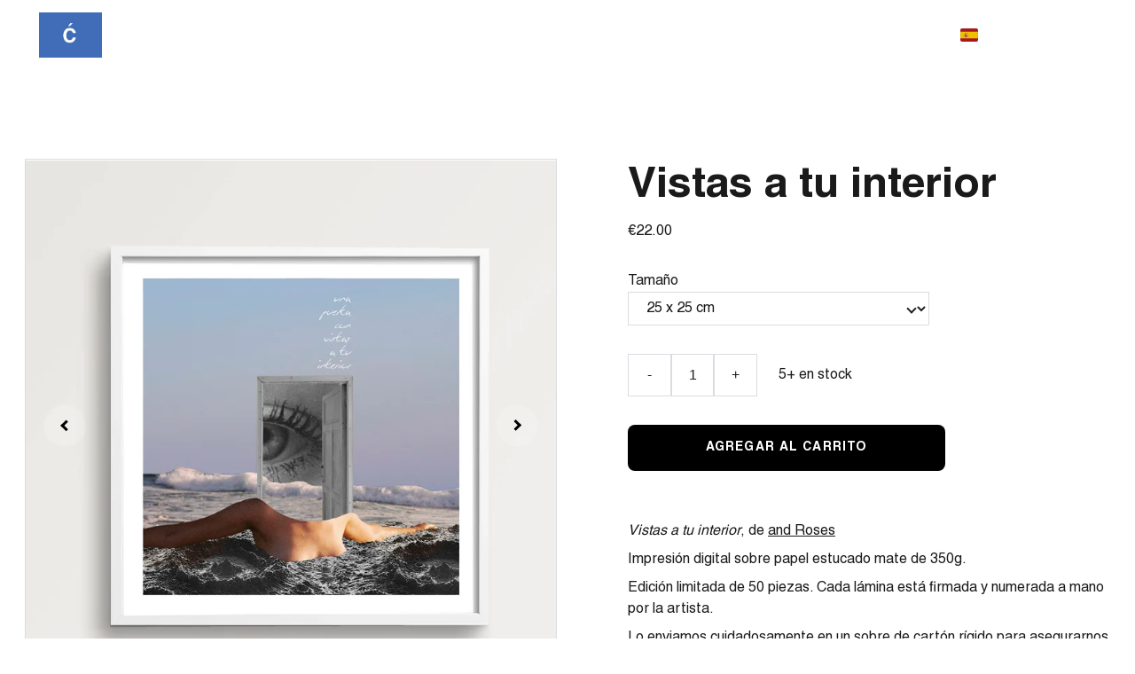

--- FILE ---
content_type: text/html
request_url: https://www.ceruleo-arte.com/vistas-a-tu-interior
body_size: 54839
content:
<!DOCTYPE html><html lang="es-AR"> <head><meta charset="utf-8"><meta name="viewport" content="width=device-width, initial-scale=1.0"><meta name="generator" content="Hostinger Website Builder"><script type="application/ld+json">{"@context":"https://schema.org/","@type":"Product","name":"Vistas a tu interior","image":"https://cdn.zyrosite.com/cdn-ecommerce/store_01H6P8R5NV9HE4MS3ZBQK9JBSX%2Fassets%2F1692384111795-vistasatuinterior-2.jpg","description":"Vistas a tu interior, de and RosesImpresión digital sobre papel estucado mate de 350g.Edición limitada de 50 piezas. Cada lámina está firmada y numerada a mano por la artista.Lo enviamos cuidadosam...","offers":{"@type":"Offer","url":"https://www.ceruleo-arte.com/vistas-a-tu-interior","priceCurrency":"eur","price":"22.00","availability":"https://schema.org/InStock"}}</script><!--[--><link rel="preconnect" href="https://assets.zyrosite.com"><!----><!----><!----><!----><!--[--><link rel="alternate" hreflang="x-default" href="https://www.ceruleo-arte.com/vistas-a-tu-interior"><link rel="alternate" hreflang="es" href="https://www.ceruleo-arte.com/vistas-a-tu-interior"><!--]--><link href="https://cdn.zyrosite.com/u1/google-fonts/font-faces?family=Helvetica:wght@400;700&amp;family=Roboto:wght@300;400;700&amp;display=swap" rel="preconnect" crossorigin="true"><link href="https://cdn.zyrosite.com/u1/google-fonts/font-faces?family=Helvetica:wght@400;700&amp;family=Roboto:wght@300;400;700&amp;display=swap" rel="preload" as="style"><link href="https://cdn.zyrosite.com/u1/google-fonts/font-faces?family=Helvetica:wght@400;700&amp;family=Roboto:wght@300;400;700&amp;display=swap" rel="stylesheet" referrerpolicy="no-referrer"><title>Vistas a tu interior | CERÚLEO ARTE</title><meta name="description" content="Vistas a tu interior, de and RosesImpresión digital sobre papel estucado mate de 350g.Edición limitada de 50 piezas. Cada lámina está firmada y numerada a mano por la artista.Lo enviamos cuidadosam..."><link rel="icon" size="16x16" href="https://assets.zyrosite.com/cdn-cgi/image/format=auto,w=16,h=16,fit=crop,f=png/AQEMXazaQDUL0WZ1/Captura-de-pantalla-a-las-m2W6w233g9UeXjk1.png"><link rel="icon" size="32x32" href="https://assets.zyrosite.com/cdn-cgi/image/format=auto,w=32,h=32,fit=crop,f=png/AQEMXazaQDUL0WZ1/Captura-de-pantalla-a-las-m2W6w233g9UeXjk1.png"><link rel="icon" size="192x192" href="https://assets.zyrosite.com/cdn-cgi/image/format=auto,w=192,h=192,fit=crop,f=png/AQEMXazaQDUL0WZ1/Captura-de-pantalla-a-las-m2W6w233g9UeXjk1.png"><link rel="apple-touch-icon" href="https://assets.zyrosite.com/cdn-cgi/image/format=auto,w=180,h=180,fit=crop,f=png/AQEMXazaQDUL0WZ1/Captura-de-pantalla-a-las-m2W6w233g9UeXjk1.png"><meta content="https://www.ceruleo-arte.com/vistas-a-tu-interior" property="og:url"><link rel="canonical" href="https://www.ceruleo-arte.com/vistas-a-tu-interior"><meta content="Vistas a tu interior | CERÚLEO ARTE" property="og:title"><meta name="twitter:title" content="Vistas a tu interior | CERÚLEO ARTE"><meta content="website" property="og:type"><meta property="og:description" content="Vistas a tu interior, de and RosesImpresión digital sobre papel estucado mate de 350g.Edición limitada de 50 piezas. Cada lámina está firmada y numerada a mano por la artista.Lo enviamos cuidadosam..."><meta name="twitter:description" content="Vistas a tu interior, de and RosesImpresión digital sobre papel estucado mate de 350g.Edición limitada de 50 piezas. Cada lámina está firmada y numerada a mano por la artista.Lo enviamos cuidadosam..."><meta property="og:site_name" content="CERÚLEO ARTE"><!----><meta content="https://cdn.zyrosite.com/cdn-cgi/image/format=auto,w=1440,h=756,fit=crop,f=jpeg/cdn-ecommerce/store_01H6P8R5NV9HE4MS3ZBQK9JBSX%2Fassets%2F1692384111795-vistasatuinterior-2.jpg" property="og:image"><meta content="https://cdn.zyrosite.com/cdn-cgi/image/format=auto,w=1440,h=756,fit=crop,f=jpeg/cdn-ecommerce/store_01H6P8R5NV9HE4MS3ZBQK9JBSX%2Fassets%2F1692384111795-vistasatuinterior-2.jpg" name="twitter:image"><meta content="Vistas a tu interior" property="og:image:alt"><meta content="Vistas a tu interior" name="twitter:image:alt"><meta name="twitter:card" content="summary_large_image"><!----><!--]--><style>
	
		@font-face {
			font-family: HK Grotesk Regular;
			src: url('https://assets.zyrosite.com/AQEMXazaQDUL0WZ1/HK Grotesk Regular.woff2') format('woff2');
			font-display: swap;
		}
	
		@font-face {
			font-family: Ogg Roman;
			src: url('https://assets.zyrosite.com/AQEMXazaQDUL0WZ1/Ogg Roman.woff2') format('woff2');
			font-display: swap;
		}
	</style><link rel="prefetch" href="https://assets.zyrosite.com/AQEMXazaQDUL0WZ1/traffic.txt"><script>(function(){const postDate = null;

			const currentDate = new Date().setHours(0, 0, 0, 0);
			const postPublishDate = new Date(postDate).setHours(0, 0, 0, 0);

			if (postPublishDate && currentDate < postPublishDate) {
				window.location.replace('/');
			}
		})();</script><link rel="stylesheet" href="/_astro-1768914634064/_slug_.B0X2_nvh.css">
<style>:root{--color-meteorite-dark: #2f1c6a;--color-meteorite-dark-2: #1F1346;--color-meteorite: #8c85ff;--color-meteorite-light: #d5dfff;--color-primary-dark: #5025d1;--color-primary: #673de6;--color-primary-light: #ebe4ff;--color-primary-charts: #B39EF3;--color-danger-dark: #d63163;--color-danger: #fc5185;--color-danger-light: #ffe8ef;--color-danger-charts: #FEA8C2;--color-warning-dark: #fea419;--color-warning-dark-2: #9F6000;--color-warning-charts: #FFD28C;--color-warning: #ffcd35;--color-warning-light: #fff8e2;--color-success-dark: #008361;--color-success: #00b090;--color-success-light: #def4f0;--color-dark: #1d1e20;--color-gray-dark: #36344d;--color-gray: #727586;--color-gray-border: #dadce0;--color-gray-light: #f2f3f6;--color-light: #fff;--color-azure: #357df9;--color-azure-light: #e3ebf9;--color-azure-dark: #265ab2;--color-indigo: #6366F1;--color-neutral-200: #D8DAE0}.whats-app-bubble{position:fixed;right:20px;bottom:24px;z-index:19;display:flex;cursor:pointer;border-radius:100px;box-shadow:#00000026 0 4px 12px}#wtpQualitySign_fixedCSS,#wtpQualitySign_popupCSS{bottom:10px!important}#wtpQualitySign_fixedCSS{z-index:17!important}#wtpQualitySign_popupCSS{z-index:18!important}
</style></head> <body> <div> <style>astro-island,astro-slot,astro-static-slot{display:contents}</style><script>(()=>{var e=async t=>{await(await t())()};(self.Astro||(self.Astro={})).only=e;window.dispatchEvent(new Event("astro:only"));})();</script><script>(()=>{var A=Object.defineProperty;var g=(i,o,a)=>o in i?A(i,o,{enumerable:!0,configurable:!0,writable:!0,value:a}):i[o]=a;var d=(i,o,a)=>g(i,typeof o!="symbol"?o+"":o,a);{let i={0:t=>m(t),1:t=>a(t),2:t=>new RegExp(t),3:t=>new Date(t),4:t=>new Map(a(t)),5:t=>new Set(a(t)),6:t=>BigInt(t),7:t=>new URL(t),8:t=>new Uint8Array(t),9:t=>new Uint16Array(t),10:t=>new Uint32Array(t),11:t=>1/0*t},o=t=>{let[l,e]=t;return l in i?i[l](e):void 0},a=t=>t.map(o),m=t=>typeof t!="object"||t===null?t:Object.fromEntries(Object.entries(t).map(([l,e])=>[l,o(e)]));class y extends HTMLElement{constructor(){super(...arguments);d(this,"Component");d(this,"hydrator");d(this,"hydrate",async()=>{var b;if(!this.hydrator||!this.isConnected)return;let e=(b=this.parentElement)==null?void 0:b.closest("astro-island[ssr]");if(e){e.addEventListener("astro:hydrate",this.hydrate,{once:!0});return}let c=this.querySelectorAll("astro-slot"),n={},h=this.querySelectorAll("template[data-astro-template]");for(let r of h){let s=r.closest(this.tagName);s!=null&&s.isSameNode(this)&&(n[r.getAttribute("data-astro-template")||"default"]=r.innerHTML,r.remove())}for(let r of c){let s=r.closest(this.tagName);s!=null&&s.isSameNode(this)&&(n[r.getAttribute("name")||"default"]=r.innerHTML)}let p;try{p=this.hasAttribute("props")?m(JSON.parse(this.getAttribute("props"))):{}}catch(r){let s=this.getAttribute("component-url")||"<unknown>",v=this.getAttribute("component-export");throw v&&(s+=` (export ${v})`),console.error(`[hydrate] Error parsing props for component ${s}`,this.getAttribute("props"),r),r}let u;await this.hydrator(this)(this.Component,p,n,{client:this.getAttribute("client")}),this.removeAttribute("ssr"),this.dispatchEvent(new CustomEvent("astro:hydrate"))});d(this,"unmount",()=>{this.isConnected||this.dispatchEvent(new CustomEvent("astro:unmount"))})}disconnectedCallback(){document.removeEventListener("astro:after-swap",this.unmount),document.addEventListener("astro:after-swap",this.unmount,{once:!0})}connectedCallback(){if(!this.hasAttribute("await-children")||document.readyState==="interactive"||document.readyState==="complete")this.childrenConnectedCallback();else{let e=()=>{document.removeEventListener("DOMContentLoaded",e),c.disconnect(),this.childrenConnectedCallback()},c=new MutationObserver(()=>{var n;((n=this.lastChild)==null?void 0:n.nodeType)===Node.COMMENT_NODE&&this.lastChild.nodeValue==="astro:end"&&(this.lastChild.remove(),e())});c.observe(this,{childList:!0}),document.addEventListener("DOMContentLoaded",e)}}async childrenConnectedCallback(){let e=this.getAttribute("before-hydration-url");e&&await import(e),this.start()}async start(){let e=JSON.parse(this.getAttribute("opts")),c=this.getAttribute("client");if(Astro[c]===void 0){window.addEventListener(`astro:${c}`,()=>this.start(),{once:!0});return}try{await Astro[c](async()=>{let n=this.getAttribute("renderer-url"),[h,{default:p}]=await Promise.all([import(this.getAttribute("component-url")),n?import(n):()=>()=>{}]),u=this.getAttribute("component-export")||"default";if(!u.includes("."))this.Component=h[u];else{this.Component=h;for(let f of u.split("."))this.Component=this.Component[f]}return this.hydrator=p,this.hydrate},e,this)}catch(n){console.error(`[astro-island] Error hydrating ${this.getAttribute("component-url")}`,n)}}attributeChangedCallback(){this.hydrate()}}d(y,"observedAttributes",["props"]),customElements.get("astro-island")||customElements.define("astro-island",y)}})();</script><astro-island uid="Z1cVO3o" component-url="/_astro-1768914634064/ClientHead.OlJAcfZ3.js" component-export="default" renderer-url="/_astro-1768914634064/client.D2pusNY7.js" props="{&quot;page-noindex&quot;:[0,false],&quot;canonical-url&quot;:[0,&quot;https://www.ceruleo-arte.com/vistas-a-tu-interior&quot;],&quot;site-meta&quot;:[0,{&quot;GAId&quot;:[0,&quot;-&quot;],&quot;version&quot;:[0,197],&quot;template&quot;:[0,&quot;tangier&quot;],&quot;metaTitle&quot;:[0,&quot;CERÚLEO ARTE&quot;],&quot;buttonSetId&quot;:[0,&quot;1&quot;],&quot;faviconPath&quot;:[0,&quot;Captura-de-pantalla-a-las-m2W6w233g9UeXjk1.png&quot;],&quot;ogImagePath&quot;:[0,&quot;https://zyroassets.s3.us-east-2.amazonaws.com/_SITE-ASSETS/mjEWxnZxWPSpqXZW/ogimage.png&quot;],&quot;defaultLocale&quot;:[0,&quot;es&quot;],&quot;ecommerceType&quot;:[0,&quot;zyro&quot;],&quot;faviconOrigin&quot;:[0,&quot;assets&quot;],&quot;ogImageOrigin&quot;:[0,&quot;other&quot;],&quot;whatsAppNumber&quot;:[0,&quot;&quot;],&quot;googleAnalytics&quot;:[0,&quot;G-71E3KEXWXH&quot;],&quot;ecommerceStoreId&quot;:[0,&quot;store_01H6P8R5NV9HE4MS3ZBQK9JBSX&quot;],&quot;stripePublicApiKey&quot;:[0,&quot;&quot;],&quot;typographyStylesId&quot;:[0,&quot;tangier&quot;],&quot;isPrivateModeActive&quot;:[0,false],&quot;demoEcommerceStoreId&quot;:[0,&quot;demo_01G0E9P2R0CFTNBWEEFCEV8EG5&quot;],&quot;shouldAddWWWPrefixToDomain&quot;:[0,true],&quot;isExistingStoreWithDynamicTemplate&quot;:[0,true]}],&quot;domain&quot;:[0,&quot;www.ceruleo-arte.com&quot;]}" ssr client="only" opts="{&quot;name&quot;:&quot;ClientHead&quot;,&quot;value&quot;:&quot;vue&quot;}"></astro-island> <script>(()=>{var e=async t=>{await(await t())()};(self.Astro||(self.Astro={})).load=e;window.dispatchEvent(new Event("astro:load"));})();</script><astro-island uid="Z1ecEgW" prefix="s1" component-url="/_astro-1768914634064/Page.BUVcwg4y.js" component-export="default" renderer-url="/_astro-1768914634064/client.D2pusNY7.js" props="{&quot;pageData&quot;:[0,{&quot;pages&quot;:[0,{&quot;home&quot;:[0,{&quot;meta&quot;:[0,{&quot;title&quot;:[0,&quot;home&quot;],&quot;noindex&quot;:[0,false],&quot;keywords&quot;:[1,[[0,&quot;Arte contemporáneo&quot;],[0,&quot;emergente&quot;],[0,&quot;alcance&quot;]]],&quot;ogImageAlt&quot;:[0,&quot;&quot;],&quot;description&quot;:[0,&quot;Arte contemporáneo emergente al alcance de tu mano&quot;],&quot;ogImagePath&quot;:[0,&quot;circulo-azulpng-AzGE1vqP2ycjX4Pd.png&quot;],&quot;focusKeyword&quot;:[0,&quot;Arte contemporáneo&quot;],&quot;ogImageOrigin&quot;:[0,&quot;assets&quot;]}],&quot;name&quot;:[0,&quot;cerúleo&quot;],&quot;slug&quot;:[0,&quot;ceruleo&quot;],&quot;type&quot;:[0,&quot;default&quot;],&quot;blocks&quot;:[1,[[0,&quot;z7im0V&quot;],[0,&quot;zQnfE1&quot;],[0,&quot;z5ytgp&quot;],[0,&quot;z8JwJz&quot;],[0,&quot;zNbKgA&quot;],[0,&quot;zn1sNb&quot;],[0,&quot;zjNa1a&quot;],[0,&quot;zQjujX&quot;],[0,&quot;z2jGLm&quot;],[0,&quot;zeWLJk&quot;]]],&quot;hiddenSlots&quot;:[1,[]]}],&quot;z-sjGd&quot;:[0,{&quot;meta&quot;:[0,{&quot;title&quot;:[0,&quot;Expo colectiva \&quot;Una habitación compartida\&quot;&quot;],&quot;keywords&quot;:[1,[[0,&quot;Exposición colectiva&quot;],[0,&quot;Una habitación compartida&quot;],[0,&quot;Unpatrus&quot;]]],&quot;description&quot;:[0,&quot;Descubre la exposición colectiva \&quot;Una habitación compartida\&quot; de las artistas María Ortiz, Unpatrus y Elise Florentino en La Salvaje (Oviedo) durante diciembre 2021. No te pierdas esta increíble muestra de arte contemporáneo.&quot;],&quot;focusKeyword&quot;:[0,&quot;Exposición colectiva&quot;]}],&quot;name&quot;:[0,&quot;Una habitación compartida&quot;],&quot;slug&quot;:[0,&quot;una-habitacin-compartida&quot;],&quot;type&quot;:[0,&quot;default&quot;],&quot;blocks&quot;:[1,[[0,&quot;z5R3Bj&quot;],[0,&quot;zmQGQ7&quot;],[0,&quot;zcCuW7&quot;],[0,&quot;zkDvjf&quot;],[0,&quot;zLtRpb&quot;],[0,&quot;zQxXQc&quot;],[0,&quot;zRnmac&quot;]]],&quot;hiddenSlots&quot;:[1,[]]}],&quot;z0X0GO&quot;:[0,{&quot;meta&quot;:[0,{&quot;title&quot;:[0,&quot;shop&quot;],&quot;noindex&quot;:[0,false],&quot;keywords&quot;:[1,[[0,&quot;artistas&quot;],[0,&quot;obra única&quot;],[0,&quot;arte emergente&quot;]]],&quot;password&quot;:[0,&quot;&quot;],&quot;ogImageAlt&quot;:[0,&quot;&quot;],&quot;description&quot;:[0,&quot;Hazte con una obra única; apoya el arte emergente.&quot;],&quot;ogImagePath&quot;:[0,null],&quot;focusKeyword&quot;:[0,&quot;artistas&quot;],&quot;ogImageOrigin&quot;:[0,null],&quot;passwordDesign&quot;:[0,&quot;default&quot;],&quot;passwordBackText&quot;:[0,&quot;Volver a&quot;],&quot;passwordButtonText&quot;:[0,&quot;Ingresar&quot;],&quot;passwordHeadingText&quot;:[0,&quot;Área de visitante&quot;],&quot;passwordSubheadingText&quot;:[0,&quot;Por favor, ingresa la contraseña para acceder a la página&quot;],&quot;passwordPlaceholderText&quot;:[0,&quot;Ingresa la contraseña&quot;]}],&quot;name&quot;:[0,&quot;shop 50&quot;],&quot;slug&quot;:[0,&quot;shop-50&quot;],&quot;type&quot;:[0,&quot;default&quot;],&quot;blocks&quot;:[1,[[0,&quot;zppXxW&quot;],[0,&quot;zpBEHn&quot;],[0,&quot;zb1x9G&quot;]]],&quot;hiddenSlots&quot;:[1,[]]}],&quot;z0_xYd&quot;:[0,{&quot;meta&quot;:[0,{&quot;title&quot;:[0,&quot;shop&quot;],&quot;noindex&quot;:[0,false],&quot;keywords&quot;:[1,[[0,&quot;artistas&quot;],[0,&quot;obra única&quot;],[0,&quot;arte emergente&quot;]]],&quot;password&quot;:[0,&quot;&quot;],&quot;ogImageAlt&quot;:[0,&quot;&quot;],&quot;description&quot;:[0,&quot;Hazte con una obra única; apoya el arte emergente.&quot;],&quot;ogImagePath&quot;:[0,null],&quot;focusKeyword&quot;:[0,&quot;artistas&quot;],&quot;ogImageOrigin&quot;:[0,null],&quot;passwordDesign&quot;:[0,&quot;default&quot;],&quot;passwordBackText&quot;:[0,&quot;Volver a&quot;],&quot;passwordButtonText&quot;:[0,&quot;Ingresar&quot;],&quot;passwordHeadingText&quot;:[0,&quot;Área de visitante&quot;],&quot;passwordSubheadingText&quot;:[0,&quot;Por favor, ingresa la contraseña para acceder a la página&quot;],&quot;passwordPlaceholderText&quot;:[0,&quot;Ingresa la contraseña&quot;]}],&quot;name&quot;:[0,&quot;shop prints&quot;],&quot;slug&quot;:[0,&quot;shop-prints&quot;],&quot;type&quot;:[0,&quot;default&quot;],&quot;blocks&quot;:[1,[[0,&quot;zpynbC&quot;],[0,&quot;z_Jhfz&quot;],[0,&quot;z9CDt3&quot;]]],&quot;hiddenSlots&quot;:[1,[]]}],&quot;z0xzO6&quot;:[0,{&quot;meta&quot;:[0,{&quot;title&quot;:[0,&quot;Expo \&quot;pequeñas cartas de amor\&quot; de Emejota Villanueva&quot;],&quot;noindex&quot;:[0,false],&quot;keywords&quot;:[1,[[0,&quot;máquina de escribir&quot;],[0,&quot;Emejota Villanueva&quot;],[0,&quot;carta&quot;]]],&quot;ogImageAlt&quot;:[0,&quot;&quot;],&quot;description&quot;:[0,&quot;\&quot;Una carta, una única carta, errática, con palabras a medio trazar, escrita a máquina de escribir, desgastada. Sin nombre (el nombre siempre llega al final del proceso). En una hoja adjunta para dar cabida a la respuesta ponía Amor es... y a continuación un vacío que simulaba un precipicio.\&quot;&quot;],&quot;ogImagePath&quot;:[0,null],&quot;focusKeyword&quot;:[0,&quot;máquina de escribir&quot;],&quot;ogImageOrigin&quot;:[0,null]}],&quot;name&quot;:[0,&quot;pequeñas cartas de amor&quot;],&quot;slug&quot;:[0,&quot;pequenas-cartas-de-amor&quot;],&quot;type&quot;:[0,&quot;default&quot;],&quot;blocks&quot;:[1,[[0,&quot;z8pHyA&quot;],[0,&quot;z4Gy9X&quot;],[0,&quot;zDsSaM&quot;],[0,&quot;zBlOMx&quot;],[0,&quot;z9o-Wz&quot;],[0,&quot;zngdez&quot;],[0,&quot;zbG9Uk&quot;],[0,&quot;zIg2fl&quot;],[0,&quot;zQ2BSL&quot;],[0,&quot;zqPr4f&quot;],[0,&quot;zHx26N&quot;],[0,&quot;zgc3-f&quot;],[0,&quot;z2H8c1&quot;],[0,&quot;zq8yoq&quot;],[0,&quot;z1RzQb&quot;],[0,&quot;zxfg5I&quot;],[0,&quot;zX4KxM&quot;]]],&quot;hiddenSlots&quot;:[1,[]]}],&quot;z2RQMW&quot;:[0,{&quot;meta&quot;:[0,{&quot;title&quot;:[0,&quot;Isabel Durá&quot;],&quot;noindex&quot;:[0,false],&quot;keywords&quot;:[1,[[0,&quot;grabado&quot;],[0,&quot;artista&quot;]]],&quot;ogImageAlt&quot;:[0,&quot;&quot;],&quot;description&quot;:[0,&quot;Artista valenciana que cultiva el grabado.&quot;],&quot;ogImagePath&quot;:[0,null],&quot;focusKeyword&quot;:[0,&quot;grabado&quot;],&quot;ogImageOrigin&quot;:[0,null]}],&quot;name&quot;:[0,&quot;Isabel Durá&quot;],&quot;slug&quot;:[0,&quot;isabel-dura&quot;],&quot;type&quot;:[0,&quot;default&quot;],&quot;blocks&quot;:[1,[[0,&quot;zQZjwR&quot;],[0,&quot;zVwlce&quot;],[0,&quot;zJ49Bq&quot;],[0,&quot;zyx6q1&quot;]]],&quot;hiddenSlots&quot;:[1,[]]}],&quot;z3F_vp&quot;:[0,{&quot;meta&quot;:[0,{&quot;title&quot;:[0,&quot;Presentación de C E R Ú L E O en Madrid&quot;],&quot;keywords&quot;:[1,[[0,&quot;artistas&quot;],[0,&quot;obra&quot;],[0,&quot;proceso creativo&quot;]]],&quot;description&quot;:[0,&quot;Pasamos la tarde charlando y tomando algo mientras contemplamos la obra de varios de nuestros artistas. Además, contamos con la presencia de Emejota Villanueva, que nos explicó el fascinante proceso creativo que se esconde detrás su obra.&quot;],&quot;focusKeyword&quot;:[0,&quot;artistas&quot;]}],&quot;name&quot;:[0,&quot;Presentación Madrid&quot;],&quot;slug&quot;:[0,&quot;presentacion-madrid&quot;],&quot;type&quot;:[0,&quot;default&quot;],&quot;blocks&quot;:[1,[[0,&quot;z2Budn&quot;],[0,&quot;zL5fY6&quot;],[0,&quot;zrrKgp&quot;],[0,&quot;z3nVLi&quot;],[0,&quot;zBkDtL&quot;]]],&quot;hiddenSlots&quot;:[1,[]]}],&quot;z3l4iS&quot;:[0,{&quot;meta&quot;:[0,{&quot;title&quot;:[0,&quot;shop&quot;],&quot;noindex&quot;:[0,false],&quot;keywords&quot;:[1,[[0,&quot;artistas&quot;],[0,&quot;obra única&quot;],[0,&quot;arte emergente&quot;]]],&quot;password&quot;:[0,&quot;&quot;],&quot;ogImageAlt&quot;:[0,&quot;&quot;],&quot;description&quot;:[0,&quot;Hazte con una obra única; apoya el arte emergente.&quot;],&quot;ogImagePath&quot;:[0,null],&quot;focusKeyword&quot;:[0,&quot;artistas&quot;],&quot;ogImageOrigin&quot;:[0,null],&quot;passwordDesign&quot;:[0,&quot;default&quot;],&quot;passwordBackText&quot;:[0,&quot;Volver a&quot;],&quot;passwordButtonText&quot;:[0,&quot;Ingresar&quot;],&quot;passwordHeadingText&quot;:[0,&quot;Área de visitante&quot;],&quot;passwordSubheadingText&quot;:[0,&quot;Por favor, ingresa la contraseña para acceder a la página&quot;],&quot;passwordPlaceholderText&quot;:[0,&quot;Ingresa la contraseña&quot;]}],&quot;name&quot;:[0,&quot;shop 100&quot;],&quot;slug&quot;:[0,&quot;shop-100&quot;],&quot;type&quot;:[0,&quot;default&quot;],&quot;blocks&quot;:[1,[[0,&quot;zSrobq&quot;],[0,&quot;zNKkGJ&quot;],[0,&quot;zqPgbl&quot;]]],&quot;hiddenSlots&quot;:[1,[]]}],&quot;z4NW_L&quot;:[0,{&quot;meta&quot;:[0,{&quot;title&quot;:[0,&quot;Julián Rengifo&quot;],&quot;noindex&quot;:[0,false],&quot;keywords&quot;:[1,[[0,&quot;artista&quot;],[0,&quot;Madrid&quot;],[0,&quot;Acrílico&quot;]]],&quot;ogImageAlt&quot;:[0,&quot;&quot;],&quot;description&quot;:[0,&quot;Artista colombiano nacido en Cali y crecido en Bogotá. Estudió Arquitectura y Bellas Artes en Madrid, donde reside actualmente.&quot;],&quot;ogImagePath&quot;:[0,null],&quot;focusKeyword&quot;:[0,&quot;artista&quot;],&quot;ogImageOrigin&quot;:[0,null]}],&quot;name&quot;:[0,&quot;Julián Rengifo&quot;],&quot;slug&quot;:[0,&quot;julin-rengifo&quot;],&quot;type&quot;:[0,&quot;default&quot;],&quot;blocks&quot;:[1,[[0,&quot;zI2t9g&quot;],[0,&quot;zDLV6A&quot;],[0,&quot;zESQZV&quot;],[0,&quot;zLcggx&quot;]]],&quot;hiddenSlots&quot;:[1,[]]}],&quot;z5DDpC&quot;:[0,{&quot;meta&quot;:[0,{&quot;title&quot;:[0,&quot;Expo \&quot;el mimo\&quot; de Marta Ortega&quot;],&quot;noindex&quot;:[0,false],&quot;keywords&quot;:[1,[[0,&quot;Marta Ortega&quot;],[0,&quot;artista&quot;],[0,&quot;cariño&quot;]]],&quot;password&quot;:[0,&quot;&quot;],&quot;ogImageAlt&quot;:[0,&quot;&quot;],&quot;description&quot;:[0,&quot;El mimo es una serie elaborada por la artista Marta Ortega que explora el cariño y la ternura a través de una representación dulce y acogedora de la relación entre personas y animales.&quot;],&quot;focusKeyword&quot;:[0,&quot;Marta Ortega&quot;],&quot;passwordDesign&quot;:[0,&quot;default&quot;],&quot;passwordBackText&quot;:[0,&quot;Volver a&quot;],&quot;passwordButtonText&quot;:[0,&quot;Ingresar&quot;],&quot;passwordHeadingText&quot;:[0,&quot;Área de visitante&quot;],&quot;passwordSubheadingText&quot;:[0,&quot;Por favor, ingresa la contraseña para acceder a la página&quot;],&quot;passwordPlaceholderText&quot;:[0,&quot;Ingresa la contraseña&quot;]}],&quot;name&quot;:[0,&quot;El mimo&quot;],&quot;slug&quot;:[0,&quot;el-mimoxxxxxx&quot;],&quot;type&quot;:[0,&quot;default&quot;],&quot;blocks&quot;:[1,[[0,&quot;zpLSC6&quot;],[0,&quot;zxMpG0&quot;],[0,&quot;ze46Bl&quot;],[0,&quot;zXc3JW&quot;],[0,&quot;zPaEGA&quot;],[0,&quot;zfQ1Dc&quot;],[0,&quot;z3irjI&quot;]]],&quot;hiddenSlots&quot;:[1,[]]}],&quot;z7bJlf&quot;:[0,{&quot;meta&quot;:[0,{&quot;title&quot;:[0,&quot;Cecilia Sebastián de Erice&quot;],&quot;noindex&quot;:[0,false],&quot;keywords&quot;:[1,[[0,&quot;artista&quot;],[0,&quot;arte&quot;],[0,&quot;cecilia sebastián de erice&quot;]]],&quot;ogImageAlt&quot;:[0,&quot;&quot;],&quot;description&quot;:[0,&quot;Su trabajo investiga la relación entre la creatividad y el juego. Está interesada en investigar cómo forzar un proceso automático en el acto de pintar.&quot;],&quot;ogImagePath&quot;:[0,null],&quot;focusKeyword&quot;:[0,&quot;artista&quot;],&quot;ogImageOrigin&quot;:[0,null]}],&quot;name&quot;:[0,&quot;Cecilia Sebastián de Erice&quot;],&quot;slug&quot;:[0,&quot;cecilia-sebastin-de-erice&quot;],&quot;type&quot;:[0,&quot;default&quot;],&quot;blocks&quot;:[1,[[0,&quot;zetNOx&quot;],[0,&quot;zSY0Yo&quot;],[0,&quot;zgwgWs&quot;]]],&quot;hiddenSlots&quot;:[1,[]]}],&quot;z95TBL&quot;:[0,{&quot;meta&quot;:[0,{&quot;title&quot;:[0,&quot;expos&quot;],&quot;noindex&quot;:[0,false],&quot;keywords&quot;:[1,[[0,&quot;expos&quot;],[0,&quot;expo&quot;],[0,&quot;exposición&quot;]]],&quot;ogImageAlt&quot;:[0,&quot;&quot;],&quot;description&quot;:[0,&quot;Entérate de las exposiciones que celebramos.&quot;],&quot;ogImagePath&quot;:[0,null],&quot;focusKeyword&quot;:[0,&quot;expos&quot;],&quot;ogImageOrigin&quot;:[0,null]}],&quot;name&quot;:[0,&quot;expos&quot;],&quot;slug&quot;:[0,&quot;expos&quot;],&quot;type&quot;:[0,&quot;default&quot;],&quot;blocks&quot;:[1,[[0,&quot;z9ZDc0&quot;],[0,&quot;zZznaC&quot;],[0,&quot;zXvHb3&quot;],[0,&quot;znqOgL&quot;],[0,&quot;zAayRs&quot;],[0,&quot;zAoC7m&quot;],[0,&quot;zykzJo&quot;],[0,&quot;zThiU0&quot;],[0,&quot;z5qsTa&quot;],[0,&quot;zEo7At&quot;],[0,&quot;zm1T7j&quot;],[0,&quot;zd9JsU&quot;],[0,&quot;zE8OYi&quot;]]],&quot;hiddenSlots&quot;:[1,[]]}],&quot;zANW0s&quot;:[0,{&quot;meta&quot;:[0,{&quot;title&quot;:[0,&quot;agenda cultural Madrid | exposiciones y eventos artísticos&quot;],&quot;noindex&quot;:[0,false],&quot;keywords&quot;:[1,[[0,&quot;expos&quot;],[0,&quot;expo&quot;],[0,&quot;exposición&quot;]]],&quot;password&quot;:[0,&quot;&quot;],&quot;ogImageAlt&quot;:[0,&quot;&quot;],&quot;description&quot;:[0,&quot;agenda cultural | exposiciones y eventos artísticos en Madrid y Barcelona&quot;],&quot;focusKeyword&quot;:[0,&quot;expos&quot;],&quot;passwordDesign&quot;:[0,&quot;default&quot;],&quot;passwordBackText&quot;:[0,&quot;Volver a&quot;],&quot;passwordButtonText&quot;:[0,&quot;Ingresar&quot;],&quot;passwordHeadingText&quot;:[0,&quot;Área de visitante&quot;],&quot;passwordSubheadingText&quot;:[0,&quot;Por favor, ingresa la contraseña para acceder a la página&quot;],&quot;passwordPlaceholderText&quot;:[0,&quot;Ingresa la contraseña&quot;]}],&quot;name&quot;:[0,&quot;Madrid&quot;],&quot;slug&quot;:[0,&quot;agenda-cultural-madrid&quot;],&quot;type&quot;:[0,&quot;default&quot;],&quot;blocks&quot;:[1,[[0,&quot;zVYe79&quot;],[0,&quot;zaUUL4&quot;],[0,&quot;zsRTF9&quot;],[0,&quot;z64FeX&quot;]]],&quot;hiddenSlots&quot;:[1,[]]}],&quot;zAxrlF&quot;:[0,{&quot;meta&quot;:[0,{&quot;title&quot;:[0,&quot;mercadillos navideños&quot;],&quot;noindex&quot;:[0,false],&quot;keywords&quot;:[1,[[0,&quot;mercadillo&quot;],[0,&quot;diseño&quot;],[0,&quot;arte&quot;]]],&quot;password&quot;:[0,&quot;&quot;],&quot;ogImageAlt&quot;:[0,&quot;&quot;],&quot;description&quot;:[0,&quot;Participamos en varios mercadillos navideños en Madrid y Gijón.&quot;],&quot;focusKeyword&quot;:[0,&quot;mercadillo&quot;],&quot;passwordDesign&quot;:[0,&quot;default&quot;],&quot;passwordBackText&quot;:[0,&quot;Volver a&quot;],&quot;passwordButtonText&quot;:[0,&quot;Ingresar&quot;],&quot;passwordHeadingText&quot;:[0,&quot;Área de visitante&quot;],&quot;passwordSubheadingText&quot;:[0,&quot;Por favor, ingresa la contraseña para acceder a la página&quot;],&quot;passwordPlaceholderText&quot;:[0,&quot;Ingresa la contraseña&quot;]}],&quot;name&quot;:[0,&quot;mercadillos navideños&quot;],&quot;slug&quot;:[0,&quot;mercadillos-navidenos&quot;],&quot;type&quot;:[0,&quot;default&quot;],&quot;blocks&quot;:[1,[[0,&quot;zSsRPG&quot;],[0,&quot;z8giqH&quot;]]],&quot;hiddenSlots&quot;:[1,[]]}],&quot;zBj6iX&quot;:[0,{&quot;meta&quot;:[0,{&quot;title&quot;:[0,&quot;shop&quot;],&quot;noindex&quot;:[0,false],&quot;keywords&quot;:[1,[[0,&quot;artistas&quot;],[0,&quot;obra única&quot;],[0,&quot;arte emergente&quot;]]],&quot;password&quot;:[0,&quot;&quot;],&quot;ogImageAlt&quot;:[0,&quot;&quot;],&quot;description&quot;:[0,&quot;Hazte con una obra única; apoya el arte emergente.&quot;],&quot;ogImagePath&quot;:[0,null],&quot;focusKeyword&quot;:[0,&quot;artistas&quot;],&quot;ogImageOrigin&quot;:[0,null],&quot;passwordDesign&quot;:[0,&quot;default&quot;],&quot;passwordBackText&quot;:[0,&quot;Volver a&quot;],&quot;passwordButtonText&quot;:[0,&quot;Ingresar&quot;],&quot;passwordHeadingText&quot;:[0,&quot;Área de visitante&quot;],&quot;passwordSubheadingText&quot;:[0,&quot;Por favor, ingresa la contraseña para acceder a la página&quot;],&quot;passwordPlaceholderText&quot;:[0,&quot;Ingresa la contraseña&quot;]}],&quot;name&quot;:[0,&quot;shop&quot;],&quot;slug&quot;:[0,&quot;shop&quot;],&quot;type&quot;:[0,&quot;default&quot;],&quot;blocks&quot;:[1,[[0,&quot;zSgWgl&quot;],[0,&quot;zspPps&quot;],[0,&quot;z0EBwg&quot;]]],&quot;hiddenSlots&quot;:[1,[]]}],&quot;zCMPG3&quot;:[0,{&quot;meta&quot;:[0,{&quot;title&quot;:[0,&quot;Expo \&quot;Paraíso Ciguapa\&quot; de Elise Florentino&quot;],&quot;keywords&quot;:[1,[[0,&quot;ciguapas&quot;],[0,&quot;seres mitológicos&quot;],[0,&quot;República Dominicana&quot;]]],&quot;description&quot;:[0,&quot;Las ciguapas son seres mitológicos del folclore de la República Dominicana, mujeres bravas, pobladoras de cuevas en las montañas con espeso cabello negro que llegaba hasta los tobillos. &quot;],&quot;focusKeyword&quot;:[0,&quot;ciguapas&quot;]}],&quot;name&quot;:[0,&quot;Paraíso Ciguapa&quot;],&quot;slug&quot;:[0,&quot;paraso-ciguapa&quot;],&quot;type&quot;:[0,&quot;default&quot;],&quot;blocks&quot;:[1,[[0,&quot;zgeB7X&quot;],[0,&quot;zG0ACs&quot;],[0,&quot;zGwTyX&quot;],[0,&quot;zxP3nJ&quot;],[0,&quot;zrxGS_&quot;],[0,&quot;zaqIp6&quot;],[0,&quot;zTq9Ez&quot;],[0,&quot;zNf88r&quot;],[0,&quot;z0fkQo&quot;],[0,&quot;z1MqjX&quot;],[0,&quot;zspmDA&quot;],[0,&quot;zyKQhv&quot;],[0,&quot;z8sZs3&quot;],[0,&quot;zzCaCT&quot;],[0,&quot;zAaGjr&quot;]]],&quot;hiddenSlots&quot;:[1,[]]}],&quot;zCXuHR&quot;:[0,{&quot;meta&quot;:[0,{&quot;title&quot;:[0,&quot;Elise Florentino&quot;],&quot;noindex&quot;:[0,false],&quot;keywords&quot;:[1,[[0,&quot;arte&quot;],[0,&quot;República Dominicana&quot;],[0,&quot;Arte dominicano&quot;]]],&quot;ogImageAlt&quot;:[0,&quot;&quot;],&quot;description&quot;:[0,&quot;Artista dominico-española formada a caballo entre los dos países. Trabaja la pintura, la escultura y el dibujo.&quot;],&quot;ogImagePath&quot;:[0,null],&quot;focusKeyword&quot;:[0,&quot;arte&quot;],&quot;ogImageOrigin&quot;:[0,null]}],&quot;name&quot;:[0,&quot;Elise Florentino&quot;],&quot;slug&quot;:[0,&quot;elise-florentino&quot;],&quot;type&quot;:[0,&quot;default&quot;],&quot;blocks&quot;:[1,[[0,&quot;zdgSPG&quot;],[0,&quot;zAO8oT&quot;],[0,&quot;zsCcKE&quot;],[0,&quot;z_Ve7a&quot;],[0,&quot;z7keA-&quot;]]],&quot;hiddenSlots&quot;:[1,[]]}],&quot;zE4mpm&quot;:[0,{&quot;meta&quot;:[0,{&quot;title&quot;:[0,&quot;Eloïse Stancioff&quot;],&quot;description&quot;:[0,&quot;Arte al alcance de tu mano&quot;]}],&quot;name&quot;:[0,&quot;Eloïse Stancioff&quot;],&quot;slug&quot;:[0,&quot;eloise-stancioff&quot;],&quot;type&quot;:[0,&quot;default&quot;],&quot;blocks&quot;:[1,[[0,&quot;zeWdvm&quot;],[0,&quot;zpqp2-&quot;]]],&quot;hiddenSlots&quot;:[1,[]]}],&quot;zE4qYc&quot;:[0,{&quot;meta&quot;:[0,{&quot;title&quot;:[0,&quot;María Flores Galindo&quot;],&quot;noindex&quot;:[0,false],&quot;keywords&quot;:[1,[[0,&quot;collage&quot;],[0,&quot;artista&quot;],[0,&quot;arte&quot;]]],&quot;ogImageAlt&quot;:[0,&quot;&quot;],&quot;description&quot;:[0,&quot;Sus obras intentan ser piezas sencillas que buscan la belleza y la armonía. &quot;],&quot;ogImagePath&quot;:[0,null],&quot;focusKeyword&quot;:[0,&quot;collage&quot;],&quot;ogImageOrigin&quot;:[0,null]}],&quot;name&quot;:[0,&quot;María Flores Galindo&quot;],&quot;slug&quot;:[0,&quot;maria-flores-galindo&quot;],&quot;type&quot;:[0,&quot;default&quot;],&quot;blocks&quot;:[1,[[0,&quot;zIcBEe&quot;],[0,&quot;zyTtcs&quot;],[0,&quot;z3ct4S&quot;],[0,&quot;zRapnC&quot;]]],&quot;hiddenSlots&quot;:[1,[]]}],&quot;zEQuOH&quot;:[0,{&quot;meta&quot;:[0,{&quot;title&quot;:[0,&quot;Marta Adalid&quot;],&quot;noindex&quot;:[0,false],&quot;keywords&quot;:[1,[[0,&quot;artista&quot;],[0,&quot;arte&quot;],[0,&quot;arte español&quot;]]],&quot;ogImageAlt&quot;:[0,&quot;&quot;],&quot;description&quot;:[0,&quot;En el trabajo de Marta Adalid, el cuerpo humano es el principal objeto de estudio, entendiéndolo como un lienzo y una herramienta para descubrir qué significa ser humano.&quot;],&quot;ogImagePath&quot;:[0,null],&quot;focusKeyword&quot;:[0,&quot;artista&quot;],&quot;ogImageOrigin&quot;:[0,null]}],&quot;name&quot;:[0,&quot;Marta Adalid&quot;],&quot;slug&quot;:[0,&quot;marta-adalid&quot;],&quot;type&quot;:[0,&quot;default&quot;],&quot;blocks&quot;:[1,[[0,&quot;znuHSa&quot;],[0,&quot;zphr_p&quot;],[0,&quot;zfbCst&quot;],[0,&quot;zfuOEo&quot;]]],&quot;hiddenSlots&quot;:[1,[]]}],&quot;zESlEl&quot;:[0,{&quot;meta&quot;:[0,{&quot;title&quot;:[0,&quot;Expo \&quot;Constelación, 20 estrellas\&quot; de la artista Ilunnpauxa&quot;],&quot;noindex&quot;:[0,false],&quot;keywords&quot;:[1,[[0,&quot;artista&quot;],[0,&quot;película&quot;],[0,&quot;mujeres&quot;]]],&quot;password&quot;:[0,&quot;&quot;],&quot;ogImageAlt&quot;:[0,&quot;&quot;],&quot;description&quot;:[0,&quot;\&quot;Constelación, 20 estrellas\&quot;, de la artista bilbaína Ilunnpauxa, se expone ahora en Toma 3, Gijón. La colección se compone de retratos de mujeres fuertes y empoderadas.&quot;],&quot;focusKeyword&quot;:[0,&quot;artista&quot;],&quot;passwordDesign&quot;:[0,&quot;default&quot;],&quot;passwordBackText&quot;:[0,&quot;Volver a&quot;],&quot;passwordButtonText&quot;:[0,&quot;Ingresar&quot;],&quot;passwordHeadingText&quot;:[0,&quot;Área de visitante&quot;],&quot;passwordSubheadingText&quot;:[0,&quot;Por favor, ingresa la contraseña para acceder a la página&quot;],&quot;passwordPlaceholderText&quot;:[0,&quot;Ingresa la contraseña&quot;]}],&quot;name&quot;:[0,&quot;Constelación, 20 estrellas&quot;],&quot;slug&quot;:[0,&quot;constelacion-20-estrellas&quot;],&quot;type&quot;:[0,&quot;default&quot;],&quot;blocks&quot;:[1,[[0,&quot;zo-ZNd&quot;],[0,&quot;zlGbqg&quot;],[0,&quot;z6WEo8&quot;],[0,&quot;zEiQ1N&quot;]]],&quot;hiddenSlots&quot;:[1,[]]}],&quot;zF6bgu&quot;:[0,{&quot;meta&quot;:[0,{&quot;title&quot;:[0,&quot;Expo + live \&quot;ilegible y sensible\&quot; de AM_MA y Eva Elcano&quot;],&quot;noindex&quot;:[0,false],&quot;keywords&quot;:[1,[[0,&quot;visuales&quot;],[0,&quot;VJ&quot;],[0,&quot;DJ&quot;]]],&quot;ogImageAlt&quot;:[0,&quot;&quot;],&quot;description&quot;:[0,&quot;Conversación construida en directo entre visuales de la VJ Eva Elcano y sonidos del DJ AM_MA. Sé testigo de una lectura ajena que culmina en un chateo inclusivo con los humanos. &quot;],&quot;ogImagePath&quot;:[0,null],&quot;focusKeyword&quot;:[0,&quot;visuales&quot;],&quot;ogImageOrigin&quot;:[0,null]}],&quot;name&quot;:[0,&quot;expo + live \&quot;ilegible y sensible\&quot;&quot;],&quot;slug&quot;:[0,&quot;expo-live-ilegible-y-sensible&quot;],&quot;type&quot;:[0,&quot;default&quot;],&quot;blocks&quot;:[1,[[0,&quot;zYYn9S&quot;],[0,&quot;zxxs2f&quot;],[0,&quot;z0dXcL&quot;],[0,&quot;zj2ObP&quot;]]],&quot;hiddenSlots&quot;:[1,[]]}],&quot;zFMBT2&quot;:[0,{&quot;meta&quot;:[0,{&quot;title&quot;:[0,&quot;Marta Niñerola&quot;],&quot;noindex&quot;:[0,false],&quot;keywords&quot;:[1,[[0,&quot;artista&quot;],[0,&quot;arte&quot;],[0,&quot;arte valenciano&quot;]]],&quot;ogImageAlt&quot;:[0,&quot;&quot;],&quot;description&quot;:[0,&quot;Marta Niñerola Torres es una creativa multidisciplinar valenciana y docente de Diseño de Moda que desarrolla su actividad desde 2018. &quot;],&quot;ogImagePath&quot;:[0,null],&quot;focusKeyword&quot;:[0,&quot;artista&quot;],&quot;ogImageOrigin&quot;:[0,null]}],&quot;name&quot;:[0,&quot;Marta Niñerola Torres&quot;],&quot;slug&quot;:[0,&quot;marta-ninerola-torres&quot;],&quot;type&quot;:[0,&quot;default&quot;],&quot;blocks&quot;:[1,[[0,&quot;zt-IOV&quot;],[0,&quot;z4u8B2&quot;],[0,&quot;zm_Jvr&quot;],[0,&quot;zQ2waR&quot;]]],&quot;hiddenSlots&quot;:[1,[]]}],&quot;zFZsXr&quot;:[0,{&quot;meta&quot;:[0,{&quot;title&quot;:[0,&quot;shop&quot;],&quot;noindex&quot;:[0,false],&quot;keywords&quot;:[1,[[0,&quot;artistas&quot;],[0,&quot;obra única&quot;],[0,&quot;arte emergente&quot;]]],&quot;password&quot;:[0,&quot;&quot;],&quot;ogImageAlt&quot;:[0,&quot;&quot;],&quot;description&quot;:[0,&quot;Hazte con una obra única; apoya el arte emergente.&quot;],&quot;ogImagePath&quot;:[0,null],&quot;focusKeyword&quot;:[0,&quot;artistas&quot;],&quot;ogImageOrigin&quot;:[0,null],&quot;passwordDesign&quot;:[0,&quot;default&quot;],&quot;passwordBackText&quot;:[0,&quot;Volver a&quot;],&quot;passwordButtonText&quot;:[0,&quot;Ingresar&quot;],&quot;passwordHeadingText&quot;:[0,&quot;Área de visitante&quot;],&quot;passwordSubheadingText&quot;:[0,&quot;Por favor, ingresa la contraseña para acceder a la página&quot;],&quot;passwordPlaceholderText&quot;:[0,&quot;Ingresa la contraseña&quot;]}],&quot;name&quot;:[0,&quot;shop 20&quot;],&quot;slug&quot;:[0,&quot;shop-20&quot;],&quot;type&quot;:[0,&quot;default&quot;],&quot;blocks&quot;:[1,[[0,&quot;zXSdTB&quot;],[0,&quot;zgFChs&quot;],[0,&quot;z_0r0Y&quot;]]],&quot;hiddenSlots&quot;:[1,[]]}],&quot;zGn0_J&quot;:[0,{&quot;meta&quot;:[0,{&quot;title&quot;:[0,&quot;Paloma E. de Miguel&quot;],&quot;description&quot;:[0,&quot;Arte al alcance de tu mano&quot;]}],&quot;name&quot;:[0,&quot;Paloma E. de Miguel&quot;],&quot;slug&quot;:[0,&quot;paloma-e-de-miguel&quot;],&quot;type&quot;:[0,&quot;default&quot;],&quot;blocks&quot;:[1,[[0,&quot;zY-9GJ&quot;],[0,&quot;zppttD&quot;]]],&quot;hiddenSlots&quot;:[1,[]]}],&quot;zJ3u1Y&quot;:[0,{&quot;meta&quot;:[0,{&quot;title&quot;:[0,&quot;QÖRUJA&quot;],&quot;noindex&quot;:[0,false],&quot;keywords&quot;:[1,[[0,&quot;grabado&quot;],[0,&quot;arte&quot;],[0,&quot;arte español&quot;]]],&quot;ogImageAlt&quot;:[0,&quot;&quot;],&quot;description&quot;:[0,&quot;QÖRUJA es el nombre artístico de Imelda Hidalgo Zan, artista vallisoletana especializada en el grabado.&quot;],&quot;ogImagePath&quot;:[0,null],&quot;focusKeyword&quot;:[0,&quot;grabado&quot;],&quot;ogImageOrigin&quot;:[0,null]}],&quot;name&quot;:[0,&quot;QÖRUJA&quot;],&quot;slug&quot;:[0,&quot;qoruja&quot;],&quot;type&quot;:[0,&quot;default&quot;],&quot;blocks&quot;:[1,[[0,&quot;z-d9VP&quot;],[0,&quot;z0qJSq&quot;],[0,&quot;zUJxa3&quot;],[0,&quot;zQje5Y&quot;]]],&quot;hiddenSlots&quot;:[1,[]]}],&quot;zJ7JkU&quot;:[0,{&quot;meta&quot;:[0,{&quot;title&quot;:[0,&quot;Guías de viaje - viajar con arte&quot;],&quot;noindex&quot;:[0,false],&quot;keywords&quot;:[1,[[0,&quot;viaje&quot;],[0,&quot;guía&quot;],[0,&quot;cultura&quot;]]],&quot;password&quot;:[0,&quot;&quot;],&quot;ogImageAlt&quot;:[0,&quot;&quot;],&quot;description&quot;:[0,&quot;Guías de viaje para amantes del arte, la arquitectura y el diseño.&quot;],&quot;focusKeyword&quot;:[0,&quot;viaje&quot;],&quot;passwordDesign&quot;:[0,&quot;default&quot;],&quot;passwordBackText&quot;:[0,&quot;Volver a&quot;],&quot;passwordButtonText&quot;:[0,&quot;Ingresar&quot;],&quot;passwordHeadingText&quot;:[0,&quot;Área de visitante&quot;],&quot;passwordSubheadingText&quot;:[0,&quot;Por favor, ingresa la contraseña para acceder a la página&quot;],&quot;passwordPlaceholderText&quot;:[0,&quot;Ingresa la contraseña&quot;]}],&quot;name&quot;:[0,&quot;Madrid&quot;],&quot;slug&quot;:[0,&quot;madrid&quot;],&quot;type&quot;:[0,&quot;default&quot;],&quot;blocks&quot;:[1,[[0,&quot;zCqdaG&quot;],[0,&quot;zdG7wt&quot;],[0,&quot;zdAhdr&quot;],[0,&quot;zv41aK&quot;],[0,&quot;ziTpF7&quot;],[0,&quot;zOXRG8&quot;],[0,&quot;ziypiY&quot;],[0,&quot;zbgBju&quot;]]],&quot;hiddenSlots&quot;:[1,[]]}],&quot;zLNQfx&quot;:[0,{&quot;meta&quot;:[0,{&quot;title&quot;:[0,&quot;CERÚLEO&quot;],&quot;description&quot;:[0,&quot;Arte al alcance de tu mano&quot;]}],&quot;name&quot;:[0,&quot;Ricky Hornos&quot;],&quot;slug&quot;:[0,&quot;ricky-hornos&quot;],&quot;type&quot;:[0,&quot;default&quot;],&quot;blocks&quot;:[1,[[0,&quot;zj6Ev3&quot;],[0,&quot;zLPHJf&quot;]]],&quot;hiddenSlots&quot;:[1,[]]}],&quot;zMA5jJ&quot;:[0,{&quot;meta&quot;:[0,{&quot;title&quot;:[0,&quot;Expo \&quot;petits instants\&quot; de Lalapaints&quot;],&quot;keywords&quot;:[1,[[0,&quot;Petits instants&quot;],[0,&quot;escenas cotidianas&quot;],[0,&quot;Mediterráneo&quot;]]],&quot;description&quot;:[0,&quot;Descubre los Petits instants de Victoria Rosselló, donde diminutas \&quot;personitas\&quot; dan vida a escenas cotidianas del Mediterráneo como un chapuzón en el mar, una tarde en el parque y un paseo por la ciudad. Disfruta de estos momentos fugaces que te transportarán a la belleza de la vida diaria en el Mediterráneo.&quot;],&quot;focusKeyword&quot;:[0,&quot;Petits instants&quot;]}],&quot;name&quot;:[0,&quot;Petits instants&quot;],&quot;slug&quot;:[0,&quot;petits-instants&quot;],&quot;type&quot;:[0,&quot;default&quot;],&quot;blocks&quot;:[1,[[0,&quot;zrJQjc&quot;],[0,&quot;zRACC_&quot;],[0,&quot;zmr0TG&quot;],[0,&quot;zT7eTW&quot;],[0,&quot;znC_Y-&quot;]]],&quot;hiddenSlots&quot;:[1,[]]}],&quot;zMUf23&quot;:[0,{&quot;meta&quot;:[0,{&quot;title&quot;:[0,&quot;Club de lectura sobre arte&quot;],&quot;noindex&quot;:[0,false],&quot;keywords&quot;:[1,[[0,&quot;libro&quot;],[0,&quot;arte&quot;],[0,&quot;conversar&quot;]]],&quot;password&quot;:[0,&quot;&quot;],&quot;ogImageAlt&quot;:[0,&quot;&quot;],&quot;description&quot;:[0,&quot;Únete a nuestras reuniones mensuales donde conversamos y debatimos sobre libros relacionados con el mundo del arte. ¡Descubre nuevas perspectivas y amplía tu conocimiento!&quot;],&quot;ogImagePath&quot;:[0,null],&quot;focusKeyword&quot;:[0,&quot;libro&quot;],&quot;ogImageOrigin&quot;:[0,null],&quot;passwordDesign&quot;:[0,&quot;default&quot;],&quot;passwordBackText&quot;:[0,&quot;Volver a&quot;],&quot;passwordButtonText&quot;:[0,&quot;Ingresar&quot;],&quot;passwordHeadingText&quot;:[0,&quot;Área de visitante&quot;],&quot;passwordSubheadingText&quot;:[0,&quot;Por favor, ingresa la contraseña para acceder a la página&quot;],&quot;passwordPlaceholderText&quot;:[0,&quot;Ingresa la contraseña&quot;]}],&quot;name&quot;:[0,&quot;Club de lectura&quot;],&quot;slug&quot;:[0,&quot;club-de-lectura&quot;],&quot;type&quot;:[0,&quot;default&quot;],&quot;blocks&quot;:[1,[[0,&quot;zdhXN2&quot;],[0,&quot;zptX9l&quot;],[0,&quot;zWJsal&quot;],[0,&quot;zmX9MJ&quot;],[0,&quot;zTy2Km&quot;],[0,&quot;z4aO3E&quot;],[0,&quot;z2R2TR&quot;],[0,&quot;zVY4B1&quot;],[0,&quot;zu4msK&quot;],[0,&quot;zpVC6n&quot;],[0,&quot;zTbHgc&quot;]]],&quot;hiddenSlots&quot;:[1,[]]}],&quot;zN-CB0&quot;:[0,{&quot;meta&quot;:[0,{&quot;title&quot;:[0,&quot;shop&quot;],&quot;noindex&quot;:[0,false],&quot;keywords&quot;:[1,[[0,&quot;artistas&quot;],[0,&quot;obra única&quot;],[0,&quot;arte emergente&quot;]]],&quot;password&quot;:[0,&quot;&quot;],&quot;ogImageAlt&quot;:[0,&quot;&quot;],&quot;description&quot;:[0,&quot;Hazte con una obra única; apoya el arte emergente.&quot;],&quot;ogImagePath&quot;:[0,null],&quot;focusKeyword&quot;:[0,&quot;artistas&quot;],&quot;ogImageOrigin&quot;:[0,null],&quot;passwordDesign&quot;:[0,&quot;default&quot;],&quot;passwordBackText&quot;:[0,&quot;Volver a&quot;],&quot;passwordButtonText&quot;:[0,&quot;Ingresar&quot;],&quot;passwordHeadingText&quot;:[0,&quot;Área de visitante&quot;],&quot;passwordSubheadingText&quot;:[0,&quot;Por favor, ingresa la contraseña para acceder a la página&quot;],&quot;passwordPlaceholderText&quot;:[0,&quot;Ingresa la contraseña&quot;]}],&quot;name&quot;:[0,&quot;shop guías&quot;],&quot;slug&quot;:[0,&quot;shop-guias&quot;],&quot;type&quot;:[0,&quot;default&quot;],&quot;blocks&quot;:[1,[[0,&quot;zjM6or&quot;],[0,&quot;ziDhaE&quot;],[0,&quot;zGj-l1&quot;]]],&quot;hiddenSlots&quot;:[1,[]]}],&quot;zNtnsZ&quot;:[0,{&quot;meta&quot;:[0,{&quot;title&quot;:[0,&quot;Expo de la artista Dido Carrero en Toma 3 Gijón&quot;],&quot;noindex&quot;:[0,false],&quot;keywords&quot;:[1,[[0,&quot;artista&quot;],[0,&quot;bodegón&quot;],[0,&quot;pintura&quot;]]],&quot;password&quot;:[0,&quot;&quot;],&quot;ogImageAlt&quot;:[0,&quot;&quot;],&quot;description&quot;:[0,&quot;\&quot;A mesa puesta\&quot;, de la artista Dido Carrero, en la que reflexiona sobre la belleza de nuestros actos cotidianos, se expone ahora en Toma 3, Gijón. &quot;],&quot;focusKeyword&quot;:[0,&quot;artista&quot;],&quot;passwordDesign&quot;:[0,&quot;default&quot;],&quot;passwordBackText&quot;:[0,&quot;Volver a&quot;],&quot;passwordButtonText&quot;:[0,&quot;Ingresar&quot;],&quot;passwordHeadingText&quot;:[0,&quot;Área de visitante&quot;],&quot;passwordSubheadingText&quot;:[0,&quot;Por favor, ingresa la contraseña para acceder a la página&quot;],&quot;passwordPlaceholderText&quot;:[0,&quot;Ingresa la contraseña&quot;]}],&quot;name&quot;:[0,&quot;a mesa puesta&quot;],&quot;slug&quot;:[0,&quot;a-mesa-puesta&quot;],&quot;type&quot;:[0,&quot;default&quot;],&quot;blocks&quot;:[1,[[0,&quot;zqodAI&quot;],[0,&quot;zwN3H2&quot;],[0,&quot;z5TOeT&quot;],[0,&quot;z_cgPP&quot;]]],&quot;hiddenSlots&quot;:[1,[]]}],&quot;zO6Wvn&quot;:[0,{&quot;meta&quot;:[0,{&quot;title&quot;:[0,&quot;Guías de viaje - viajar con arte&quot;],&quot;noindex&quot;:[0,false],&quot;keywords&quot;:[1,[[0,&quot;viaje&quot;],[0,&quot;guía&quot;],[0,&quot;cultura&quot;]]],&quot;password&quot;:[0,&quot;&quot;],&quot;ogImageAlt&quot;:[0,&quot;&quot;],&quot;description&quot;:[0,&quot;Guías de viaje para amantes del arte, la arquitectura y el diseño.&quot;],&quot;focusKeyword&quot;:[0,&quot;viaje&quot;],&quot;passwordDesign&quot;:[0,&quot;default&quot;],&quot;passwordBackText&quot;:[0,&quot;Volver a&quot;],&quot;passwordButtonText&quot;:[0,&quot;Ingresar&quot;],&quot;passwordHeadingText&quot;:[0,&quot;Área de visitante&quot;],&quot;passwordSubheadingText&quot;:[0,&quot;Por favor, ingresa la contraseña para acceder a la página&quot;],&quot;passwordPlaceholderText&quot;:[0,&quot;Ingresa la contraseña&quot;]}],&quot;name&quot;:[0,&quot;Barcelona&quot;],&quot;slug&quot;:[0,&quot;barcelona&quot;],&quot;type&quot;:[0,&quot;default&quot;],&quot;blocks&quot;:[1,[[0,&quot;zqnsWZ&quot;],[0,&quot;zKOdx2&quot;],[0,&quot;zkdf9_&quot;],[0,&quot;zGMz7s&quot;],[0,&quot;z3dhi4&quot;],[0,&quot;z3eipX&quot;],[0,&quot;zMnVvD&quot;]]],&quot;hiddenSlots&quot;:[1,[]]}],&quot;zOA3AO&quot;:[0,{&quot;meta&quot;:[0,{&quot;title&quot;:[0,&quot;Alma Gráfica&quot;],&quot;keywords&quot;:[1,[[0,&quot;Alma Gráfica&quot;],[0,&quot;serigrafía&quot;],[0,&quot;risografía&quot;]]],&quot;description&quot;:[0,&quot;CERÚLEO participa en la feria Alma Gráfica 2022 con obras que se enmarcan dentro del arte del grabado, incluyendo la serigrafía, la risografía o el linograbado.&quot;],&quot;focusKeyword&quot;:[0,&quot;Alma Gráfica&quot;]}],&quot;name&quot;:[0,&quot;Alma Gráfica&quot;],&quot;slug&quot;:[0,&quot;alma-grafica&quot;],&quot;type&quot;:[0,&quot;default&quot;],&quot;blocks&quot;:[1,[[0,&quot;z2BcjZ&quot;],[0,&quot;zRl-xo&quot;],[0,&quot;zswa73&quot;],[0,&quot;zlB4aq&quot;],[0,&quot;zrWBJ0&quot;],[0,&quot;zLVw50&quot;],[0,&quot;zxGsnT&quot;]]],&quot;hiddenSlots&quot;:[1,[]]}],&quot;zP1dhj&quot;:[0,{&quot;meta&quot;:[0,{&quot;title&quot;:[0,&quot;agenda cultural | exposiciones y eventos artísticos en Madrid y Barcelona&quot;],&quot;noindex&quot;:[0,false],&quot;keywords&quot;:[1,[[0,&quot;expos&quot;],[0,&quot;expo&quot;],[0,&quot;exposición&quot;]]],&quot;password&quot;:[0,&quot;&quot;],&quot;ogImageAlt&quot;:[0,&quot;&quot;],&quot;description&quot;:[0,&quot;agenda cultural | exposiciones y eventos artísticos en Madrid y Barcelona&quot;],&quot;focusKeyword&quot;:[0,&quot;expos&quot;],&quot;passwordDesign&quot;:[0,&quot;default&quot;],&quot;passwordBackText&quot;:[0,&quot;Volver a&quot;],&quot;passwordButtonText&quot;:[0,&quot;Ingresar&quot;],&quot;passwordHeadingText&quot;:[0,&quot;Área de visitante&quot;],&quot;passwordSubheadingText&quot;:[0,&quot;Por favor, ingresa la contraseña para acceder a la página&quot;],&quot;passwordPlaceholderText&quot;:[0,&quot;Ingresa la contraseña&quot;]}],&quot;name&quot;:[0,&quot;agenda cultural&quot;],&quot;slug&quot;:[0,&quot;agenda-cultural&quot;],&quot;type&quot;:[0,&quot;default&quot;],&quot;blocks&quot;:[1,[[0,&quot;zv0cOE&quot;],[0,&quot;zz8Wal&quot;],[0,&quot;zWRSTl&quot;],[0,&quot;zKfHpa&quot;]]],&quot;hiddenSlots&quot;:[1,[]]}],&quot;zPW1Dw&quot;:[0,{&quot;meta&quot;:[0,{&quot;title&quot;:[0,&quot;Expo colectiva \&quot;viesca de reflexión\&quot; en Caleao (Asturias)&quot;],&quot;noindex&quot;:[0,false],&quot;keywords&quot;:[1,[[0,&quot;Exposición colectiva&quot;],[0,&quot;Asturias&quot;],[0,&quot;cerámica&quot;]]],&quot;password&quot;:[0,&quot;&quot;],&quot;ogImageAlt&quot;:[0,&quot;&quot;],&quot;description&quot;:[0,&quot;Descubre la exposición colectiva \&quot;viesca de reflexión\&quot; en Caleao (Asturias), centrada en cerámica. ¡No te pierdas esta increíble muestra que se repetirá en Lugo en septiembre de 2023!&quot;],&quot;ogImagePath&quot;:[0,null],&quot;focusKeyword&quot;:[0,&quot;Exposición colectiva&quot;],&quot;ogImageOrigin&quot;:[0,null],&quot;passwordDesign&quot;:[0,&quot;default&quot;],&quot;passwordBackText&quot;:[0,&quot;Volver a&quot;],&quot;passwordButtonText&quot;:[0,&quot;Ingresar&quot;],&quot;passwordHeadingText&quot;:[0,&quot;Área de visitante&quot;],&quot;passwordSubheadingText&quot;:[0,&quot;Por favor, ingresa la contraseña para acceder a la página&quot;],&quot;passwordPlaceholderText&quot;:[0,&quot;Ingresa la contraseña&quot;]}],&quot;name&quot;:[0,&quot;expo bosque&quot;],&quot;slug&quot;:[0,&quot;expo-bosque&quot;],&quot;type&quot;:[0,&quot;default&quot;],&quot;blocks&quot;:[1,[[0,&quot;z3ZinE&quot;],[0,&quot;zPHYKH&quot;],[0,&quot;zkV8gQ&quot;],[0,&quot;zQgDIh&quot;],[0,&quot;zJNAVD&quot;],[0,&quot;zoZ8z_&quot;],[0,&quot;zP_Pyz&quot;],[0,&quot;zLeppS&quot;],[0,&quot;zSHB8f&quot;],[0,&quot;z-QbLy&quot;],[0,&quot;z1WxAa&quot;],[0,&quot;zHr9Dm&quot;],[0,&quot;zGXXlY&quot;]]],&quot;hiddenSlots&quot;:[1,[]]}],&quot;zP_bEn&quot;:[0,{&quot;meta&quot;:[0,{&quot;title&quot;:[0,&quot;Expo \&quot;yo no soy esa\&quot; de María Ortiz&quot;],&quot;keywords&quot;:[1,[[0,&quot;María Ortiz&quot;],[0,&quot;mujeres&quot;],[0,&quot;famosa&quot;]]],&quot;description&quot;:[0,&quot;Con “Yo no soy esa”, María Ortiz hace referencia a la famosa canción de Mari Trini para reunir una lista de varios adjetivos que muchas veces las mujeres recibimos simplemente por el mero hecho de ser eso, mujeres.&quot;],&quot;focusKeyword&quot;:[0,&quot;María Ortiz&quot;]}],&quot;name&quot;:[0,&quot;yo no soy esa&quot;],&quot;slug&quot;:[0,&quot;yo-no-soy-esa&quot;],&quot;type&quot;:[0,&quot;default&quot;],&quot;blocks&quot;:[1,[[0,&quot;zkcckX&quot;],[0,&quot;zasJmy&quot;],[0,&quot;zR3qYF&quot;],[0,&quot;zR0f3Y&quot;]]],&quot;hiddenSlots&quot;:[1,[]]}],&quot;zQHBNs&quot;:[0,{&quot;meta&quot;:[0,{&quot;title&quot;:[0,&quot;Exposición de Cecilia Sebastián de Erice&quot;],&quot;keywords&quot;:[1,[[0,&quot;Cecilia Sebastián de Erice&quot;],[0,&quot;lienzos&quot;],[0,&quot;pintura&quot;]]],&quot;description&quot;:[0,&quot;Descubre cómo Cecilia Sebastián de Erice utiliza lienzos y pintura abandonada en Lisboa para crear su serie de obras de arte. Explora el proceso creativo y la inspiración detrás de estas piezas únicas.&quot;],&quot;focusKeyword&quot;:[0,&quot;Cecilia Sebastián de Erice&quot;]}],&quot;name&quot;:[0,&quot;Não deixes para amanhã. ¡Qualidade já!&quot;],&quot;slug&quot;:[0,&quot;no-deixes-para-amanh-qualidade-j&quot;],&quot;type&quot;:[0,&quot;default&quot;],&quot;blocks&quot;:[1,[[0,&quot;z_r4gu&quot;],[0,&quot;zMH3ms&quot;],[0,&quot;zSUzx6&quot;],[0,&quot;zny-ot&quot;],[0,&quot;z62kkg&quot;],[0,&quot;zuZR6g&quot;],[0,&quot;ztfoPf&quot;],[0,&quot;zJhbBS&quot;],[0,&quot;zZj_AF&quot;],[0,&quot;ztZnHw&quot;],[0,&quot;zhV-pr&quot;]]],&quot;hiddenSlots&quot;:[1,[]]}],&quot;zQuqAq&quot;:[0,{&quot;meta&quot;:[0,{&quot;title&quot;:[0,&quot;Expo \&quot;Instantes\&quot; de Unpatrus&quot;],&quot;keywords&quot;:[1,[[0,&quot;Unpatrus&quot;],[0,&quot;arte&quot;],[0,&quot;madrid&quot;]]],&quot;description&quot;:[0,&quot;Instantes se inspira en fotografías de naturalezas vivas que Unpatrus captura en su día a día. Las manchas de color, frases de pensamientos o canciones que se mezclan con los trazos más figurativos representan ese momento efímero que caracteriza a la propia instantánea.&quot;],&quot;focusKeyword&quot;:[0,&quot;Unpatrus&quot;]}],&quot;name&quot;:[0,&quot;Instantes&quot;],&quot;slug&quot;:[0,&quot;instantes&quot;],&quot;type&quot;:[0,&quot;default&quot;],&quot;blocks&quot;:[1,[[0,&quot;zaJuy_&quot;],[0,&quot;zoiTWX&quot;],[0,&quot;zFe7as&quot;],[0,&quot;z-Ao6j&quot;],[0,&quot;zlN4un&quot;],[0,&quot;z2ALG7&quot;],[0,&quot;zbHjSL&quot;]]],&quot;hiddenSlots&quot;:[1,[]]}],&quot;zRid3K&quot;:[0,{&quot;meta&quot;:[0,{&quot;title&quot;:[0,&quot;and Roses&quot;],&quot;noindex&quot;:[0,false],&quot;keywords&quot;:[1,[[0,&quot;arte&quot;],[0,&quot;barcelona&quot;],[0,&quot;collage&quot;]]],&quot;ogImageAlt&quot;:[0,&quot;&quot;],&quot;description&quot;:[0,&quot;And Roses da nombre al proyecto creativo desarrollado por la artista visual Mar Vilella. &quot;],&quot;ogImagePath&quot;:[0,null],&quot;focusKeyword&quot;:[0,&quot;arte&quot;],&quot;ogImageOrigin&quot;:[0,null],&quot;passwordDesign&quot;:[0,&quot;default&quot;],&quot;passwordBackText&quot;:[0,&quot;Volver a&quot;],&quot;passwordButtonText&quot;:[0,&quot;Ingresar&quot;],&quot;passwordHeadingText&quot;:[0,&quot;Área de visitante&quot;],&quot;passwordSubheadingText&quot;:[0,&quot;Por favor, ingresa la contraseña para acceder a la página&quot;],&quot;passwordPlaceholderText&quot;:[0,&quot;Ingresa la contraseña&quot;]}],&quot;name&quot;:[0,&quot;and Roses&quot;],&quot;slug&quot;:[0,&quot;and-roses&quot;],&quot;type&quot;:[0,&quot;default&quot;],&quot;blocks&quot;:[1,[[0,&quot;zM4Wl3&quot;],[0,&quot;zytRbU&quot;],[0,&quot;z7QlY2&quot;],[0,&quot;z62Y5Q&quot;]]],&quot;hiddenSlots&quot;:[1,[]]}],&quot;zTD6qv&quot;:[0,{&quot;meta&quot;:[0,{&quot;title&quot;:[0,&quot;Expo \&quot;mirarte, mirarme\&quot; de Unpatrus&quot;],&quot;noindex&quot;:[0,false],&quot;keywords&quot;:[1,[[0,&quot;exposición&quot;],[0,&quot;unpatrus&quot;],[0,&quot;Gijón&quot;]]],&quot;ogImageAlt&quot;:[0,&quot;&quot;],&quot;description&quot;:[0,&quot;Descubre una impresionante exposición de dibujos al natural de la artista Unpatrus, que captura con colores contrastados y trazos libres las emociones de los encuentros y los paseos en la ciudad de Gijón. &quot;],&quot;ogImagePath&quot;:[0,null],&quot;focusKeyword&quot;:[0,&quot;exposición&quot;],&quot;ogImageOrigin&quot;:[0,null]}],&quot;name&quot;:[0,&quot;mirarte, mirarme&quot;],&quot;slug&quot;:[0,&quot;mirarte-mirarme&quot;],&quot;type&quot;:[0,&quot;default&quot;],&quot;blocks&quot;:[1,[[0,&quot;zdaM-q&quot;],[0,&quot;zxxWa4&quot;],[0,&quot;zpz0VC&quot;],[0,&quot;zFziwT&quot;],[0,&quot;zCbTjU&quot;],[0,&quot;z5SYTJ&quot;],[0,&quot;zXnWSl&quot;],[0,&quot;zm31U5&quot;],[0,&quot;zOCBsq&quot;]]],&quot;hiddenSlots&quot;:[1,[]]}],&quot;zVe0_D&quot;:[0,{&quot;meta&quot;:[0,{&quot;title&quot;:[0,&quot;Expo de la artista Unpatrus en Toma 3 Gijón&quot;],&quot;noindex&quot;:[0,false],&quot;keywords&quot;:[1,[[0,&quot;artista&quot;],[0,&quot;película&quot;],[0,&quot;mujeres&quot;]]],&quot;password&quot;:[0,&quot;&quot;],&quot;ogImageAlt&quot;:[0,&quot;&quot;],&quot;description&quot;:[0,&quot;\&quot;vamos de aperitivo\&quot;, de la artista Unpatrus, se expone ahora en Toma 3, Gijón. &quot;],&quot;focusKeyword&quot;:[0,&quot;artista&quot;],&quot;passwordDesign&quot;:[0,&quot;default&quot;],&quot;passwordBackText&quot;:[0,&quot;Volver a&quot;],&quot;passwordButtonText&quot;:[0,&quot;Ingresar&quot;],&quot;passwordHeadingText&quot;:[0,&quot;Área de visitante&quot;],&quot;passwordSubheadingText&quot;:[0,&quot;Por favor, ingresa la contraseña para acceder a la página&quot;],&quot;passwordPlaceholderText&quot;:[0,&quot;Ingresa la contraseña&quot;]}],&quot;name&quot;:[0,&quot;vamos de aperitivo&quot;],&quot;slug&quot;:[0,&quot;vamos-de-aperitivo&quot;],&quot;type&quot;:[0,&quot;default&quot;],&quot;blocks&quot;:[1,[[0,&quot;z1qncQ&quot;],[0,&quot;z6DbDV&quot;],[0,&quot;zxrkfi&quot;],[0,&quot;zWBEbT&quot;]]],&quot;hiddenSlots&quot;:[1,[]]}],&quot;zWK23c&quot;:[0,{&quot;meta&quot;:[0,{&quot;title&quot;:[0,&quot;Guías de viaje - viajar con arte&quot;],&quot;noindex&quot;:[0,false],&quot;keywords&quot;:[1,[[0,&quot;viaje&quot;],[0,&quot;guía&quot;],[0,&quot;cultura&quot;]]],&quot;password&quot;:[0,&quot;&quot;],&quot;ogImageAlt&quot;:[0,&quot;&quot;],&quot;description&quot;:[0,&quot;Guías de viaje para amantes del arte, la arquitectura y el diseño.&quot;],&quot;focusKeyword&quot;:[0,&quot;viaje&quot;],&quot;passwordDesign&quot;:[0,&quot;default&quot;],&quot;passwordBackText&quot;:[0,&quot;Volver a&quot;],&quot;passwordButtonText&quot;:[0,&quot;Ingresar&quot;],&quot;passwordHeadingText&quot;:[0,&quot;Área de visitante&quot;],&quot;passwordSubheadingText&quot;:[0,&quot;Por favor, ingresa la contraseña para acceder a la página&quot;],&quot;passwordPlaceholderText&quot;:[0,&quot;Ingresa la contraseña&quot;]}],&quot;name&quot;:[0,&quot;guías de viaje&quot;],&quot;slug&quot;:[0,&quot;viajar-con-arte&quot;],&quot;type&quot;:[0,&quot;default&quot;],&quot;blocks&quot;:[1,[[0,&quot;zOq4Tn&quot;],[0,&quot;zYHAut&quot;],[0,&quot;zhR_iG&quot;],[0,&quot;zcLdQ8&quot;],[0,&quot;z4RNIK&quot;],[0,&quot;zJzrCC&quot;],[0,&quot;zqT5ax&quot;],[0,&quot;z01NdD&quot;]]],&quot;hiddenSlots&quot;:[1,[]]}],&quot;zWyhcr&quot;:[0,{&quot;meta&quot;:[0,{&quot;title&quot;:[0,&quot;Expo \&quot;deja de mirar\&quot; | Festival Internacional de Cine de Xixón&quot;],&quot;noindex&quot;:[0,false],&quot;keywords&quot;:[1,[[0,&quot;Festival Internacional de Cine de Xixón&quot;],[0,&quot;exposición colectiva&quot;],[0,&quot;artistas&quot;]]],&quot;ogImageAlt&quot;:[0,&quot;&quot;],&quot;description&quot;:[0,&quot;Descubre la exposición colectiva Deja de mirar en el marco del 60º Festival Internacional de Cine de Xixón (FICX). María Ortiz, Eva Elcano, Cecilia Díaz y Marta Pérez muestran su visión única sobre el séptimo arte en esta imperdible muestra de artistas.&quot;],&quot;ogImagePath&quot;:[0,null],&quot;focusKeyword&quot;:[0,&quot;Festival Internacional de Cine de Xixón&quot;],&quot;ogImageOrigin&quot;:[0,null]}],&quot;name&quot;:[0,&quot;deja de mirar&quot;],&quot;slug&quot;:[0,&quot;deja-de-mirar&quot;],&quot;type&quot;:[0,&quot;default&quot;],&quot;blocks&quot;:[1,[[0,&quot;zIckf9&quot;],[0,&quot;zBvVME&quot;],[0,&quot;z04MDM&quot;],[0,&quot;zu9ncq&quot;],[0,&quot;z3-Lv2&quot;],[0,&quot;zZQ6NS&quot;],[0,&quot;zpODV3&quot;],[0,&quot;z7Tb8C&quot;],[0,&quot;zZyVst&quot;],[0,&quot;zZES1-&quot;],[0,&quot;zonbNR&quot;],[0,&quot;zj6X6u&quot;]]],&quot;hiddenSlots&quot;:[1,[]]}],&quot;zXLg4Z&quot;:[0,{&quot;meta&quot;:[0,{&quot;title&quot;:[0,&quot;COAM Pop Arq Store&quot;],&quot;noindex&quot;:[0,false],&quot;keywords&quot;:[1,[[0,&quot;mercadillo&quot;],[0,&quot;diseño&quot;],[0,&quot;arte&quot;]]],&quot;password&quot;:[0,&quot;&quot;],&quot;ogImageAlt&quot;:[0,&quot;&quot;],&quot;description&quot;:[0,&quot;Participamos en el mercado de artesanos y arquitectos COAM Pop Arq Store en Madrid.&quot;],&quot;focusKeyword&quot;:[0,&quot;mercadillo&quot;],&quot;passwordDesign&quot;:[0,&quot;default&quot;],&quot;passwordBackText&quot;:[0,&quot;Volver a&quot;],&quot;passwordButtonText&quot;:[0,&quot;Ingresar&quot;],&quot;passwordHeadingText&quot;:[0,&quot;Área de visitante&quot;],&quot;passwordSubheadingText&quot;:[0,&quot;Por favor, ingresa la contraseña para acceder a la página&quot;],&quot;passwordPlaceholderText&quot;:[0,&quot;Ingresa la contraseña&quot;]}],&quot;name&quot;:[0,&quot;COAM Pop Arq Store&quot;],&quot;slug&quot;:[0,&quot;coam-pop-arq-store&quot;],&quot;type&quot;:[0,&quot;default&quot;],&quot;blocks&quot;:[1,[[0,&quot;znhMYW&quot;],[0,&quot;z0wbVO&quot;],[0,&quot;zuOztJ&quot;]]],&quot;hiddenSlots&quot;:[1,[]]}],&quot;zXNcVo&quot;:[0,{&quot;meta&quot;:[0,{&quot;title&quot;:[0,&quot;artistas&quot;],&quot;noindex&quot;:[0,false],&quot;password&quot;:[0,&quot;&quot;],&quot;ogImageAlt&quot;:[0,&quot;&quot;],&quot;description&quot;:[0,&quot;Descubre nuestra selección de artistas.&quot;],&quot;passwordDesign&quot;:[0,&quot;default&quot;],&quot;passwordBackText&quot;:[0,&quot;Volver a&quot;],&quot;passwordButtonText&quot;:[0,&quot;Ingresar&quot;],&quot;passwordHeadingText&quot;:[0,&quot;Área de visitante&quot;],&quot;passwordSubheadingText&quot;:[0,&quot;Por favor, ingresa la contraseña para acceder a la página&quot;],&quot;passwordPlaceholderText&quot;:[0,&quot;Ingresa la contraseña&quot;]}],&quot;name&quot;:[0,&quot;artistas&quot;],&quot;slug&quot;:[0,&quot;artistas&quot;],&quot;type&quot;:[0,&quot;default&quot;],&quot;blocks&quot;:[1,[[0,&quot;zaaK0s&quot;],[0,&quot;zyF05m&quot;]]],&quot;hiddenSlots&quot;:[1,[]]}],&quot;zXlMIp&quot;:[0,{&quot;meta&quot;:[0,{&quot;title&quot;:[0,&quot;Berserk Prints&quot;],&quot;noindex&quot;:[0,false],&quot;keywords&quot;:[1,[[0,&quot;ilustración&quot;],[0,&quot;artista&quot;]]],&quot;ogImageAlt&quot;:[0,&quot;&quot;],&quot;description&quot;:[0,&quot;Berserk Prints es un estudio creativo que experimenta con distintas técnicas como la pintura, la decoración textil y la ilustración.&quot;],&quot;ogImagePath&quot;:[0,null],&quot;focusKeyword&quot;:[0,&quot;ilustración&quot;],&quot;ogImageOrigin&quot;:[0,null]}],&quot;name&quot;:[0,&quot;Berserk Prints&quot;],&quot;slug&quot;:[0,&quot;berserk-prints&quot;],&quot;type&quot;:[0,&quot;default&quot;],&quot;blocks&quot;:[1,[[0,&quot;zRPSnq&quot;],[0,&quot;zlIStp&quot;],[0,&quot;zI49sE&quot;],[0,&quot;zge6Mu&quot;]]],&quot;hiddenSlots&quot;:[1,[]]}],&quot;zXpl7d&quot;:[0,{&quot;meta&quot;:[0,{&quot;title&quot;:[0,&quot;María Ortiz&quot;],&quot;noindex&quot;:[0,false],&quot;keywords&quot;:[1,[[0,&quot;maría ortiz&quot;],[0,&quot;artista asturiana&quot;],[0,&quot;arte&quot;]]],&quot;ogImageAlt&quot;:[0,&quot;&quot;],&quot;description&quot;:[0,&quot;Con el corazón dividido entre el norte y el sur, María Ortiz es una ilustradora y diseñadora gráfica nacida en Oviedo y afincada actualmente en Córdoba. &quot;],&quot;ogImagePath&quot;:[0,null],&quot;focusKeyword&quot;:[0,&quot;maría ortiz&quot;],&quot;ogImageOrigin&quot;:[0,null]}],&quot;name&quot;:[0,&quot;María Ortiz&quot;],&quot;slug&quot;:[0,&quot;maria-ortiz&quot;],&quot;type&quot;:[0,&quot;default&quot;],&quot;blocks&quot;:[1,[[0,&quot;z6vf_4&quot;],[0,&quot;z2truP&quot;],[0,&quot;zK4Sm8&quot;],[0,&quot;zaBKPi&quot;]]],&quot;hiddenSlots&quot;:[1,[]]}],&quot;zYnDqm&quot;:[0,{&quot;meta&quot;:[0,{&quot;title&quot;:[0,&quot;agenda cultural Barcelona | exposiciones y eventos artísticos&quot;],&quot;noindex&quot;:[0,false],&quot;keywords&quot;:[1,[[0,&quot;expos&quot;],[0,&quot;expo&quot;],[0,&quot;exposición&quot;]]],&quot;password&quot;:[0,&quot;&quot;],&quot;ogImageAlt&quot;:[0,&quot;&quot;],&quot;description&quot;:[0,&quot;agenda cultural | exposiciones y eventos artísticos en Madrid y Barcelona&quot;],&quot;focusKeyword&quot;:[0,&quot;expos&quot;],&quot;passwordDesign&quot;:[0,&quot;default&quot;],&quot;passwordBackText&quot;:[0,&quot;Volver a&quot;],&quot;passwordButtonText&quot;:[0,&quot;Ingresar&quot;],&quot;passwordHeadingText&quot;:[0,&quot;Área de visitante&quot;],&quot;passwordSubheadingText&quot;:[0,&quot;Por favor, ingresa la contraseña para acceder a la página&quot;],&quot;passwordPlaceholderText&quot;:[0,&quot;Ingresa la contraseña&quot;]}],&quot;name&quot;:[0,&quot;Barcelona&quot;],&quot;slug&quot;:[0,&quot;agenda-cultural-barcelona&quot;],&quot;type&quot;:[0,&quot;default&quot;],&quot;blocks&quot;:[1,[[0,&quot;zs8swa&quot;],[0,&quot;zVD1cC&quot;],[0,&quot;zrge1o&quot;],[0,&quot;zkkrfn&quot;]]],&quot;hiddenSlots&quot;:[1,[]]}],&quot;zZ3w7U&quot;:[0,{&quot;meta&quot;:[0,{&quot;title&quot;:[0,&quot;Instalación \&quot;Filu - pallabra\&quot; de Dido Carrero&quot;],&quot;noindex&quot;:[0,false],&quot;keywords&quot;:[1,[[0,&quot;poesía&quot;],[0,&quot;asturianu&quot;],[0,&quot;tradición&quot;]]],&quot;password&quot;:[0,&quot;&quot;],&quot;ogImageAlt&quot;:[0,&quot;&quot;],&quot;description&quot;:[0,&quot;Instalación poéticotextil parte del Reguerada Fest en el Museo Antón de Candás, 13-22 octubre&quot;],&quot;ogImagePath&quot;:[0,null],&quot;focusKeyword&quot;:[0,&quot;poesía&quot;],&quot;ogImageOrigin&quot;:[0,null],&quot;passwordDesign&quot;:[0,&quot;default&quot;],&quot;passwordBackText&quot;:[0,&quot;Volver a&quot;],&quot;passwordButtonText&quot;:[0,&quot;Ingresar&quot;],&quot;passwordHeadingText&quot;:[0,&quot;Área de visitante&quot;],&quot;passwordSubheadingText&quot;:[0,&quot;Por favor, ingresa la contraseña para acceder a la página&quot;],&quot;passwordPlaceholderText&quot;:[0,&quot;Ingresa la contraseña&quot;]}],&quot;name&quot;:[0,&quot;Filu - pallabra&quot;],&quot;slug&quot;:[0,&quot;filu-pallabra&quot;],&quot;type&quot;:[0,&quot;default&quot;],&quot;blocks&quot;:[1,[[0,&quot;zNeE5e&quot;],[0,&quot;zIXrEO&quot;],[0,&quot;z8QJOF&quot;],[0,&quot;z0tz7y&quot;],[0,&quot;zpwGoy&quot;],[0,&quot;zYc4c1&quot;],[0,&quot;zOXX_2&quot;]]],&quot;hiddenSlots&quot;:[1,[]]}],&quot;z_UY21&quot;:[0,{&quot;meta&quot;:[0,{&quot;title&quot;:[0,&quot;Emejota Villanueva&quot;],&quot;noindex&quot;:[0,false],&quot;keywords&quot;:[1,[[0,&quot;artista&quot;],[0,&quot;arte madrid&quot;],[0,&quot;artista madrileña&quot;]]],&quot;ogImageAlt&quot;:[0,&quot;&quot;],&quot;description&quot;:[0,&quot;Nacida en Madrid en 1997, Emejota Villanueva estudió en la ETSAM el Grado en Diseño de Interiores. En su obra, estudia el límite entre el cuerpo y la palabra.&quot;],&quot;ogImagePath&quot;:[0,null],&quot;focusKeyword&quot;:[0,&quot;artista&quot;],&quot;ogImageOrigin&quot;:[0,null]}],&quot;name&quot;:[0,&quot;Emejota Villanueva&quot;],&quot;slug&quot;:[0,&quot;emejota-villanueva&quot;],&quot;type&quot;:[0,&quot;default&quot;],&quot;blocks&quot;:[1,[[0,&quot;zcsKsk&quot;],[0,&quot;zkaay4&quot;],[0,&quot;zPCWQS&quot;],[0,&quot;zjouTX&quot;]]],&quot;hiddenSlots&quot;:[1,[]]}],&quot;z_py9I&quot;:[0,{&quot;meta&quot;:[0,{&quot;title&quot;:[0,&quot;Guías de viaje - viajar con arte&quot;],&quot;noindex&quot;:[0,false],&quot;keywords&quot;:[1,[[0,&quot;viaje&quot;],[0,&quot;guía&quot;],[0,&quot;cultura&quot;]]],&quot;password&quot;:[0,&quot;&quot;],&quot;ogImageAlt&quot;:[0,&quot;&quot;],&quot;description&quot;:[0,&quot;Guías de viaje para amantes del arte, la arquitectura y el diseño.&quot;],&quot;focusKeyword&quot;:[0,&quot;viaje&quot;],&quot;passwordDesign&quot;:[0,&quot;default&quot;],&quot;passwordBackText&quot;:[0,&quot;Volver a&quot;],&quot;passwordButtonText&quot;:[0,&quot;Ingresar&quot;],&quot;passwordHeadingText&quot;:[0,&quot;Área de visitante&quot;],&quot;passwordSubheadingText&quot;:[0,&quot;Por favor, ingresa la contraseña para acceder a la página&quot;],&quot;passwordPlaceholderText&quot;:[0,&quot;Ingresa la contraseña&quot;]}],&quot;name&quot;:[0,&quot;Londres&quot;],&quot;slug&quot;:[0,&quot;londres&quot;],&quot;type&quot;:[0,&quot;default&quot;],&quot;blocks&quot;:[1,[[0,&quot;zScUpm&quot;],[0,&quot;zuo7vJ&quot;],[0,&quot;z6KdyP&quot;],[0,&quot;zntmdq&quot;],[0,&quot;zn69H2&quot;],[0,&quot;zeHw68&quot;],[0,&quot;zoHQl5&quot;]]],&quot;hiddenSlots&quot;:[1,[]]}],&quot;zasP_T&quot;:[0,{&quot;meta&quot;:[0,{&quot;title&quot;:[0,&quot;Expo \&quot;le primavere\&quot;&quot;],&quot;noindex&quot;:[0,false],&quot;keywords&quot;:[1,[[0,&quot;exposición&quot;],[0,&quot;arte lgtbi&quot;],[0,&quot;arte feminista&quot;]]],&quot;password&quot;:[0,&quot;&quot;],&quot;ogImageAlt&quot;:[0,&quot;&quot;],&quot;description&quot;:[0,&quot;En esta expo inauguramos una nueva primavera más inclusiva, al margen de la asociación estereotipada entre la primavera y lo femenino, y cuestionamos la relación preconcebida entre la primavera y el género.&quot;],&quot;ogImagePath&quot;:[0,null],&quot;focusKeyword&quot;:[0,&quot;exposición&quot;],&quot;ogImageOrigin&quot;:[0,null],&quot;passwordDesign&quot;:[0,&quot;default&quot;],&quot;passwordBackText&quot;:[0,&quot;Volver a&quot;],&quot;passwordButtonText&quot;:[0,&quot;Ingresar&quot;],&quot;passwordHeadingText&quot;:[0,&quot;Área de visitante&quot;],&quot;passwordSubheadingText&quot;:[0,&quot;Por favor, ingresa la contraseña para acceder a la página&quot;],&quot;passwordPlaceholderText&quot;:[0,&quot;Ingresa la contraseña&quot;]}],&quot;name&quot;:[0,&quot;Le primavere&quot;],&quot;slug&quot;:[0,&quot;le-primavere&quot;],&quot;type&quot;:[0,&quot;default&quot;],&quot;blocks&quot;:[1,[[0,&quot;zY9xHA&quot;],[0,&quot;z7-dEV&quot;],[0,&quot;zgpBWd&quot;],[0,&quot;zbJQCc&quot;],[0,&quot;zW8UzN&quot;],[0,&quot;z5WUY3&quot;],[0,&quot;ziPbTk&quot;]]],&quot;hiddenSlots&quot;:[1,[]]}],&quot;zb05nX&quot;:[0,{&quot;meta&quot;:[0,{&quot;title&quot;:[0,&quot;Unpatrus&quot;],&quot;keywords&quot;:[1,[[0,&quot;arte&quot;],[0,&quot;artista&quot;],[0,&quot;artista madrileña&quot;]]],&quot;description&quot;:[0,&quot;Nacida en Madrid en 1995, Patricia de Norverto (Unpatrus) se sirve del color para expresar sus preocupaciones y anhelos.&quot;],&quot;focusKeyword&quot;:[0,&quot;arte&quot;]}],&quot;name&quot;:[0,&quot;Unpatrus&quot;],&quot;slug&quot;:[0,&quot;unpatrus&quot;],&quot;type&quot;:[0,&quot;default&quot;],&quot;blocks&quot;:[1,[[0,&quot;zpRRX9&quot;],[0,&quot;zpA5L8&quot;],[0,&quot;ztz0FI&quot;],[0,&quot;z_XJ_1&quot;]]],&quot;hiddenSlots&quot;:[1,[]]}],&quot;zeA8jB&quot;:[0,{&quot;meta&quot;:[0,{&quot;title&quot;:[0,&quot;Dido Carrero&quot;],&quot;noindex&quot;:[0,false],&quot;keywords&quot;:[1,[[0,&quot;artista&quot;],[0,&quot;arte y ciencia&quot;],[0,&quot;interdisciplinar&quot;]]],&quot;password&quot;:[0,&quot;&quot;],&quot;ogImageAlt&quot;:[0,&quot;&quot;],&quot;description&quot;:[0,&quot;Biología molecular e historia del arte, una mezcla ecléctica que ha impulsado a Dido a buscar nexos entre las dos disciplinas que más le apasionan.&quot;],&quot;ogImagePath&quot;:[0,null],&quot;focusKeyword&quot;:[0,&quot;artista&quot;],&quot;ogImageOrigin&quot;:[0,null],&quot;passwordDesign&quot;:[0,&quot;default&quot;],&quot;passwordBackText&quot;:[0,&quot;Volver a&quot;],&quot;passwordButtonText&quot;:[0,&quot;Ingresar&quot;],&quot;passwordHeadingText&quot;:[0,&quot;Área de visitante&quot;],&quot;passwordSubheadingText&quot;:[0,&quot;Por favor, ingresa la contraseña para acceder a la página&quot;],&quot;passwordPlaceholderText&quot;:[0,&quot;Ingresa la contraseña&quot;]}],&quot;name&quot;:[0,&quot;dido carrero&quot;],&quot;slug&quot;:[0,&quot;dido-carrero&quot;],&quot;type&quot;:[0,&quot;default&quot;],&quot;blocks&quot;:[1,[[0,&quot;z4tzzk&quot;],[0,&quot;zLXWYW&quot;],[0,&quot;zINsJP&quot;],[0,&quot;zwiKdU&quot;],[0,&quot;zLD1Ua&quot;],[0,&quot;zhb9D_&quot;],[0,&quot;zDWZYu&quot;]]],&quot;hiddenSlots&quot;:[1,[]]}],&quot;ze_j6M&quot;:[0,{&quot;meta&quot;:[0,{&quot;title&quot;:[0,&quot;CERÚLEO&quot;],&quot;noindex&quot;:[0,false],&quot;ogImageAlt&quot;:[0,&quot;&quot;],&quot;description&quot;:[0,&quot;Arte al alcance de tu mano&quot;],&quot;ogImagePath&quot;:[0,null],&quot;ogImageOrigin&quot;:[0,null]}],&quot;name&quot;:[0,&quot;Zeta&quot;],&quot;slug&quot;:[0,&quot;zeta&quot;],&quot;type&quot;:[0,&quot;default&quot;],&quot;blocks&quot;:[1,[[0,&quot;zOQf4X&quot;],[0,&quot;zNN7Vo&quot;],[0,&quot;zLmme7&quot;],[0,&quot;z-9oKy&quot;]]],&quot;hiddenSlots&quot;:[1,[]]}],&quot;zg1MaX&quot;:[0,{&quot;meta&quot;:[0,{&quot;title&quot;:[0,&quot;Expo de la artista Dido Carrero en el Mercáu de La Benéfica (Asturias)&quot;],&quot;noindex&quot;:[0,false],&quot;keywords&quot;:[1,[[0,&quot;artista&quot;],[0,&quot;asturias&quot;]]],&quot;password&quot;:[0,&quot;&quot;],&quot;ogImageAlt&quot;:[0,&quot;&quot;],&quot;description&quot;:[0,&quot;Dido Carrero participa en el Mercáu de Artistes de La Benéfica en el Antiguo Balneario de Borines, en Infiesto (Asturias)&quot;],&quot;focusKeyword&quot;:[0,&quot;artista&quot;],&quot;passwordDesign&quot;:[0,&quot;default&quot;],&quot;passwordBackText&quot;:[0,&quot;Volver a&quot;],&quot;passwordButtonText&quot;:[0,&quot;Ingresar&quot;],&quot;passwordHeadingText&quot;:[0,&quot;Área de visitante&quot;],&quot;passwordSubheadingText&quot;:[0,&quot;Por favor, ingresa la contraseña para acceder a la página&quot;],&quot;passwordPlaceholderText&quot;:[0,&quot;Ingresa la contraseña&quot;]}],&quot;name&quot;:[0,&quot;la benefica borines&quot;],&quot;slug&quot;:[0,&quot;la-benefica-borines&quot;],&quot;type&quot;:[0,&quot;default&quot;],&quot;blocks&quot;:[1,[[0,&quot;zHTE7a&quot;],[0,&quot;zMR5dC&quot;],[0,&quot;zpWnry&quot;],[0,&quot;zm6Byw&quot;]]],&quot;hiddenSlots&quot;:[1,[]]}],&quot;zgRjNY&quot;:[0,{&quot;meta&quot;:[0,{&quot;title&quot;:[0,&quot;Lalapaints&quot;],&quot;noindex&quot;:[0,false],&quot;keywords&quot;:[1,[[0,&quot;lalapaints&quot;],[0,&quot;artista&quot;],[0,&quot;gouache&quot;]]],&quot;ogImageAlt&quot;:[0,&quot;&quot;],&quot;description&quot;:[0,&quot;Victoria Rosselló Garcies (Lalapaints) es educadora y creativa. La creatividad siempre ha ido con ella de la mano.&quot;],&quot;ogImagePath&quot;:[0,null],&quot;focusKeyword&quot;:[0,&quot;lalapaints&quot;],&quot;ogImageOrigin&quot;:[0,null]}],&quot;name&quot;:[0,&quot;Lalapaints&quot;],&quot;slug&quot;:[0,&quot;lalapaints&quot;],&quot;type&quot;:[0,&quot;default&quot;],&quot;blocks&quot;:[1,[[0,&quot;zzNmkq&quot;],[0,&quot;ztHXRK&quot;],[0,&quot;zKHmUL&quot;]]],&quot;hiddenSlots&quot;:[1,[]]}],&quot;zhEHai&quot;:[0,{&quot;meta&quot;:[0,{&quot;title&quot;:[0,&quot;shop&quot;],&quot;noindex&quot;:[0,false],&quot;keywords&quot;:[1,[[0,&quot;artistas&quot;],[0,&quot;obra única&quot;],[0,&quot;arte emergente&quot;]]],&quot;password&quot;:[0,&quot;&quot;],&quot;ogImageAlt&quot;:[0,&quot;&quot;],&quot;description&quot;:[0,&quot;Hazte con una obra única; apoya el arte emergente.&quot;],&quot;ogImagePath&quot;:[0,null],&quot;focusKeyword&quot;:[0,&quot;artistas&quot;],&quot;ogImageOrigin&quot;:[0,null],&quot;passwordDesign&quot;:[0,&quot;default&quot;],&quot;passwordBackText&quot;:[0,&quot;Volver a&quot;],&quot;passwordButtonText&quot;:[0,&quot;Ingresar&quot;],&quot;passwordHeadingText&quot;:[0,&quot;Área de visitante&quot;],&quot;passwordSubheadingText&quot;:[0,&quot;Por favor, ingresa la contraseña para acceder a la página&quot;],&quot;passwordPlaceholderText&quot;:[0,&quot;Ingresa la contraseña&quot;]}],&quot;name&quot;:[0,&quot;shop original&quot;],&quot;slug&quot;:[0,&quot;shop-obra-original&quot;],&quot;type&quot;:[0,&quot;default&quot;],&quot;blocks&quot;:[1,[[0,&quot;zLdorP&quot;],[0,&quot;z-OIdD&quot;],[0,&quot;zo_U2P&quot;]]],&quot;hiddenSlots&quot;:[1,[]]}],&quot;ziBcXc&quot;:[0,{&quot;meta&quot;:[0,{&quot;title&quot;:[0,&quot;Expo \&quot;Zozobra\&quot; de Fernando Matías Herrera&quot;],&quot;keywords&quot;:[1,[[0,&quot;Zozobra&quot;],[0,&quot;naturaleza&quot;],[0,&quot;confinamiento&quot;]]],&quot;description&quot;:[0,&quot;Zozobra constituye una serie de fragmentos que prestan atención a los pequeños acontecimientos que ocurren en la naturaleza; una suerte de diario personal de recuerdos paisajistas realizado durante el confinamiento.&quot;],&quot;focusKeyword&quot;:[0,&quot;Zozobra&quot;]}],&quot;name&quot;:[0,&quot;Zozobra&quot;],&quot;slug&quot;:[0,&quot;zozobra&quot;],&quot;type&quot;:[0,&quot;default&quot;],&quot;blocks&quot;:[1,[[0,&quot;zEL1B0&quot;],[0,&quot;zL9W2r&quot;],[0,&quot;zyfWSd&quot;],[0,&quot;zkhSFl&quot;],[0,&quot;zCHk74&quot;],[0,&quot;zQycfQ&quot;],[0,&quot;z6hsF7&quot;],[0,&quot;zzzk-k&quot;],[0,&quot;zM-Ndp&quot;],[0,&quot;zyD-hM&quot;],[0,&quot;zX4hEL&quot;],[0,&quot;zMYXBm&quot;]]],&quot;hiddenSlots&quot;:[1,[]]}],&quot;zj-fFY&quot;:[0,{&quot;meta&quot;:[0,{&quot;title&quot;:[0,&quot;Expo \&quot;24/7\&quot; de Isabel Durá&quot;],&quot;noindex&quot;:[0,false],&quot;keywords&quot;:[1,[[0,&quot;Isabel Durá&quot;],[0,&quot;estampas xilográficas&quot;],[0,&quot;fotografías cutres&quot;]]],&quot;ogImageAlt&quot;:[0,&quot;&quot;],&quot;description&quot;:[0,&quot;La exposición 24/7 de Isabel Durá recoge seis estampas xilográficas que parten de su imaginario, de fotografías cutres que hace con el móvil, de revistas de decoración... Todo es susceptible de ser cimiento de sus bocetos.&quot;],&quot;ogImagePath&quot;:[0,null],&quot;focusKeyword&quot;:[0,&quot;Isabel Durá&quot;],&quot;ogImageOrigin&quot;:[0,null]}],&quot;name&quot;:[0,&quot;24/7&quot;],&quot;slug&quot;:[0,&quot;247&quot;],&quot;type&quot;:[0,&quot;default&quot;],&quot;blocks&quot;:[1,[[0,&quot;zZailW&quot;],[0,&quot;zSAm22&quot;],[0,&quot;zeCzs5&quot;],[0,&quot;zzYkus&quot;],[0,&quot;zLvn5-&quot;],[0,&quot;z8bjh2&quot;]]],&quot;hiddenSlots&quot;:[1,[]]}],&quot;zjtDh_&quot;:[0,{&quot;meta&quot;:[0,{&quot;title&quot;:[0,&quot;Expo \&quot;Demasiado\&quot; de Elise Florentino&quot;],&quot;keywords&quot;:[1,[[0,&quot;Elise Florentino&quot;],[0,&quot;expo&quot;],[0,&quot;arte&quot;]]],&quot;description&quot;:[0,&quot;En palabras de Elise Florentino, Demasiado abraza todas aquellas cosas que quiso cambiar por “no molestar” y se dedica a molestar directamente al manipulador, a mirar en su cabeza y convertirse por un instante en verduga antes de pasar página.&quot;],&quot;focusKeyword&quot;:[0,&quot;Elise Florentino&quot;]}],&quot;name&quot;:[0,&quot;Demasiado&quot;],&quot;slug&quot;:[0,&quot;demasiado&quot;],&quot;type&quot;:[0,&quot;default&quot;],&quot;blocks&quot;:[1,[[0,&quot;z46SFn&quot;],[0,&quot;zRGHWl&quot;],[0,&quot;zrfrG0&quot;],[0,&quot;zNpu4s&quot;],[0,&quot;zCmn9P&quot;],[0,&quot;zQ65uz&quot;],[0,&quot;z5aQ2D&quot;]]],&quot;hiddenSlots&quot;:[1,[]]}],&quot;zk3-5S&quot;:[0,{&quot;meta&quot;:[0,{&quot;title&quot;:[0,&quot;Expo solidaria por Palestina&quot;],&quot;noindex&quot;:[0,false],&quot;keywords&quot;:[1,[[0,&quot;Cruz Roja&quot;],[0,&quot;recaudar fondos&quot;],[0,&quot;Palestina&quot;]]],&quot;password&quot;:[0,&quot;&quot;],&quot;ogImageAlt&quot;:[0,&quot;&quot;],&quot;description&quot;:[0,&quot;Desde C E R Ú L E O hemos organizado una exposición virtual solidaria para recaudar fondos destinados a llevar ayuda humanitaria a Palestina a través de Cruz Roja. &quot;],&quot;ogImagePath&quot;:[0,null],&quot;focusKeyword&quot;:[0,&quot;Cruz Roja&quot;],&quot;ogImageOrigin&quot;:[0,null],&quot;passwordDesign&quot;:[0,&quot;default&quot;],&quot;passwordBackText&quot;:[0,&quot;Volver a&quot;],&quot;passwordButtonText&quot;:[0,&quot;Ingresar&quot;],&quot;passwordHeadingText&quot;:[0,&quot;Área de visitante&quot;],&quot;passwordSubheadingText&quot;:[0,&quot;Por favor, ingresa la contraseña para acceder a la página&quot;],&quot;passwordPlaceholderText&quot;:[0,&quot;Ingresa la contraseña&quot;]}],&quot;name&quot;:[0,&quot;Palestina&quot;],&quot;slug&quot;:[0,&quot;palestina&quot;],&quot;type&quot;:[0,&quot;default&quot;],&quot;blocks&quot;:[1,[[0,&quot;zCFmmA&quot;],[0,&quot;zYrPKA&quot;],[0,&quot;z0cXno&quot;],[0,&quot;zq4yjr&quot;]]],&quot;hiddenSlots&quot;:[1,[]]}],&quot;zkrvDB&quot;:[0,{&quot;meta&quot;:[0,{&quot;title&quot;:[0,&quot;Expo \&quot;Howdy!\&quot; de Patricia Paz&quot;],&quot;keywords&quot;:[1,[[0,&quot;estética americana&quot;],[0,&quot;obras&quot;],[0,&quot;escenas cotidianas&quot;]]],&quot;description&quot;:[0,&quot;Howdy! reúne un conjunto de obras fuertemente influenciadas por la estética americana y en las que representan objetos, escenas cotidianas y retratos que guardan secretos e historias fascinantes. &quot;],&quot;focusKeyword&quot;:[0,&quot;estética americana&quot;]}],&quot;name&quot;:[0,&quot;Howdy!&quot;],&quot;slug&quot;:[0,&quot;howdy&quot;],&quot;type&quot;:[0,&quot;default&quot;],&quot;blocks&quot;:[1,[[0,&quot;zVFuqA&quot;],[0,&quot;zxxLwN&quot;],[0,&quot;zbTEe5&quot;],[0,&quot;zAlNs6&quot;],[0,&quot;zotI_o&quot;],[0,&quot;zsTWKs&quot;]]],&quot;hiddenSlots&quot;:[1,[]]}],&quot;zlFRKD&quot;:[0,{&quot;meta&quot;:[0,{&quot;title&quot;:[0,&quot;C E R Ú L E O en la Noche Blanca de Avilés&quot;],&quot;keywords&quot;:[1,[[0,&quot;C E R Ú L E O&quot;],[0,&quot;Noche Blanca de Avilés&quot;],[0,&quot;galería itinerante&quot;]]],&quot;description&quot;:[0,&quot;Descubre cómo C E R Ú L E O participó en la XII edición de la Noche Blanca de Avilés a través de su galería itinerante y la actividad \&quot;reconstruyendo la muralla\&quot;. &quot;],&quot;focusKeyword&quot;:[0,&quot;C E R Ú L E O&quot;]}],&quot;name&quot;:[0,&quot;Noche Blanca Avilés 2022&quot;],&quot;slug&quot;:[0,&quot;noche-blanca-aviles-2022&quot;],&quot;type&quot;:[0,&quot;default&quot;],&quot;blocks&quot;:[1,[[0,&quot;zEjbxc&quot;],[0,&quot;zVYsaH&quot;],[0,&quot;zI4Ae-&quot;],[0,&quot;zj2SzP&quot;]]],&quot;hiddenSlots&quot;:[1,[]]}],&quot;zly-i8&quot;:[0,{&quot;meta&quot;:[0,{&quot;title&quot;:[0,&quot;Fernando Matías Herrera&quot;],&quot;noindex&quot;:[0,false],&quot;keywords&quot;:[1,[[0,&quot;artista&quot;],[0,&quot;arte español&quot;],[0,&quot;fernando matías herrera&quot;]]],&quot;ogImageAlt&quot;:[0,&quot;&quot;],&quot;description&quot;:[0,&quot;Fernando Matías (Cáceres, 1994) es. un artista que usa el color como elemento que conforma el espacio y como hilo conductor de su obra.&quot;],&quot;ogImagePath&quot;:[0,null],&quot;focusKeyword&quot;:[0,&quot;artista&quot;],&quot;ogImageOrigin&quot;:[0,null]}],&quot;name&quot;:[0,&quot;Fernando Matías Herrera&quot;],&quot;slug&quot;:[0,&quot;fernando-matas-herrera&quot;],&quot;type&quot;:[0,&quot;default&quot;],&quot;blocks&quot;:[1,[[0,&quot;zTqFaP&quot;],[0,&quot;zteZ9M&quot;],[0,&quot;zDR8H9&quot;],[0,&quot;zJbH7r&quot;]]],&quot;hiddenSlots&quot;:[1,[]]}],&quot;zqURjM&quot;:[0,{&quot;meta&quot;:[0,{&quot;title&quot;:[0,&quot;Expo solidaria por Valencia&quot;],&quot;noindex&quot;:[0,false],&quot;keywords&quot;:[1,[[0,&quot;Cruz Roja&quot;],[0,&quot;valencia&quot;],[0,&quot;dana&quot;]]],&quot;password&quot;:[0,&quot;&quot;],&quot;ogImageAlt&quot;:[0,&quot;&quot;],&quot;description&quot;:[0,&quot;Desde C E R Ú L E O hemos organizado una exposición virtual solidaria para recaudar fondos destinados a llevar ayuda a Valencia tras el paso de la Dana a través de Cruz Roja y otras ONGs. &quot;],&quot;focusKeyword&quot;:[0,&quot;Cruz Roja&quot;],&quot;passwordDesign&quot;:[0,&quot;default&quot;],&quot;passwordBackText&quot;:[0,&quot;Volver a&quot;],&quot;passwordButtonText&quot;:[0,&quot;Ingresar&quot;],&quot;passwordHeadingText&quot;:[0,&quot;Área de visitante&quot;],&quot;passwordSubheadingText&quot;:[0,&quot;Por favor, ingresa la contraseña para acceder a la página&quot;],&quot;passwordPlaceholderText&quot;:[0,&quot;Ingresa la contraseña&quot;]}],&quot;name&quot;:[0,&quot;Valencia&quot;],&quot;slug&quot;:[0,&quot;valencia&quot;],&quot;type&quot;:[0,&quot;default&quot;],&quot;blocks&quot;:[1,[[0,&quot;zfycAU&quot;],[0,&quot;zZthaI&quot;],[0,&quot;zvgb3h&quot;],[0,&quot;zioCqr&quot;]]],&quot;hiddenSlots&quot;:[1,[]]}],&quot;zqlLRl&quot;:[0,{&quot;meta&quot;:[0,{&quot;title&quot;:[0,&quot;Expo \&quot;Road posters\&quot; de Cecilia Díaz&quot;],&quot;noindex&quot;:[0,false],&quot;keywords&quot;:[1,[[0,&quot;artista&quot;],[0,&quot;película&quot;],[0,&quot;mujeres&quot;]]],&quot;password&quot;:[0,&quot;&quot;],&quot;ogImageAlt&quot;:[0,&quot;&quot;],&quot;description&quot;:[0,&quot;Road posters es una serie de carteles que retratan escenas de famosas películas en las que encontramos mujeres al volante.&quot;],&quot;ogImagePath&quot;:[0,null],&quot;focusKeyword&quot;:[0,&quot;artista&quot;],&quot;ogImageOrigin&quot;:[0,null],&quot;passwordDesign&quot;:[0,&quot;default&quot;],&quot;passwordBackText&quot;:[0,&quot;Volver a&quot;],&quot;passwordButtonText&quot;:[0,&quot;Ingresar&quot;],&quot;passwordHeadingText&quot;:[0,&quot;Área de visitante&quot;],&quot;passwordSubheadingText&quot;:[0,&quot;Por favor, ingresa la contraseña para acceder a la página&quot;],&quot;passwordPlaceholderText&quot;:[0,&quot;Ingresa la contraseña&quot;]}],&quot;name&quot;:[0,&quot;La última montaña&quot;],&quot;slug&quot;:[0,&quot;la-ultima-montana&quot;],&quot;type&quot;:[0,&quot;default&quot;],&quot;blocks&quot;:[1,[[0,&quot;zOea7Y&quot;],[0,&quot;zCQ2N3&quot;],[0,&quot;zzB-G4&quot;],[0,&quot;zxNwHw&quot;]]],&quot;hiddenSlots&quot;:[1,[]]}],&quot;zr1eIb&quot;:[0,{&quot;meta&quot;:[0,{&quot;title&quot;:[0,&quot;Almudena Millán&quot;],&quot;noindex&quot;:[0,false],&quot;keywords&quot;:[1,[[0,&quot;artista&quot;],[0,&quot;almudena millán&quot;],[0,&quot;arte español&quot;]]],&quot;ogImageAlt&quot;:[0,&quot;&quot;],&quot;description&quot;:[0,&quot;Pintora, performer y educadora. Como artista pictórica ha realizado múltiples exposiciones y obtenido premios tanto a nivel nacional como internacional. &quot;],&quot;ogImagePath&quot;:[0,null],&quot;focusKeyword&quot;:[0,&quot;artista&quot;],&quot;ogImageOrigin&quot;:[0,null],&quot;passwordDesign&quot;:[0,&quot;default&quot;],&quot;passwordBackText&quot;:[0,&quot;Volver a&quot;],&quot;passwordButtonText&quot;:[0,&quot;Ingresar&quot;],&quot;passwordHeadingText&quot;:[0,&quot;Área de visitante&quot;],&quot;passwordSubheadingText&quot;:[0,&quot;Por favor, ingresa la contraseña para acceder a la página&quot;],&quot;passwordPlaceholderText&quot;:[0,&quot;Ingresa la contraseña&quot;]}],&quot;name&quot;:[0,&quot;Almudena Millán&quot;],&quot;slug&quot;:[0,&quot;almudena-milln&quot;],&quot;type&quot;:[0,&quot;default&quot;],&quot;blocks&quot;:[1,[[0,&quot;zZaeGW&quot;],[0,&quot;zq_ROz&quot;],[0,&quot;zsYqCk&quot;],[0,&quot;zTvhni&quot;]]],&quot;hiddenSlots&quot;:[1,[]]}],&quot;zsCSw9&quot;:[0,{&quot;meta&quot;:[0,{&quot;title&quot;:[0,&quot;Expo \&quot;Road posters\&quot; de Cecilia Díaz&quot;],&quot;noindex&quot;:[0,false],&quot;keywords&quot;:[1,[[0,&quot;artista&quot;],[0,&quot;película&quot;],[0,&quot;mujeres&quot;]]],&quot;password&quot;:[0,&quot;&quot;],&quot;ogImageAlt&quot;:[0,&quot;&quot;],&quot;description&quot;:[0,&quot;Road posters es una serie de carteles que retratan escenas de famosas películas en las que encontramos mujeres al volante.&quot;],&quot;ogImagePath&quot;:[0,null],&quot;focusKeyword&quot;:[0,&quot;artista&quot;],&quot;ogImageOrigin&quot;:[0,null],&quot;passwordDesign&quot;:[0,&quot;default&quot;],&quot;passwordBackText&quot;:[0,&quot;Volver a&quot;],&quot;passwordButtonText&quot;:[0,&quot;Ingresar&quot;],&quot;passwordHeadingText&quot;:[0,&quot;Área de visitante&quot;],&quot;passwordSubheadingText&quot;:[0,&quot;Por favor, ingresa la contraseña para acceder a la página&quot;],&quot;passwordPlaceholderText&quot;:[0,&quot;Ingresa la contraseña&quot;]}],&quot;name&quot;:[0,&quot;Road posters&quot;],&quot;slug&quot;:[0,&quot;road-posters&quot;],&quot;type&quot;:[0,&quot;default&quot;],&quot;blocks&quot;:[1,[[0,&quot;zzmCsm&quot;],[0,&quot;zuWlIR&quot;],[0,&quot;zco3Km&quot;],[0,&quot;zw2Odm&quot;],[0,&quot;zbW-5Q&quot;]]],&quot;hiddenSlots&quot;:[1,[]]}],&quot;zu42SC&quot;:[0,{&quot;meta&quot;:[0,{&quot;title&quot;:[0,&quot;Expo de la artista Isa Durá en Toma 3 Gijón&quot;],&quot;noindex&quot;:[0,false],&quot;keywords&quot;:[1,[[0,&quot;artista&quot;],[0,&quot;película&quot;],[0,&quot;mujeres&quot;]]],&quot;password&quot;:[0,&quot;&quot;],&quot;ogImageAlt&quot;:[0,&quot;&quot;],&quot;description&quot;:[0,&quot;\&quot;y es que a veces se me olvida, pero luego me acuerdo\&quot;, de la artista Isa Durá, se expone ahora en Toma 3, Gijón. &quot;],&quot;focusKeyword&quot;:[0,&quot;artista&quot;],&quot;passwordDesign&quot;:[0,&quot;default&quot;],&quot;passwordBackText&quot;:[0,&quot;Volver a&quot;],&quot;passwordButtonText&quot;:[0,&quot;Ingresar&quot;],&quot;passwordHeadingText&quot;:[0,&quot;Área de visitante&quot;],&quot;passwordSubheadingText&quot;:[0,&quot;Por favor, ingresa la contraseña para acceder a la página&quot;],&quot;passwordPlaceholderText&quot;:[0,&quot;Ingresa la contraseña&quot;]}],&quot;name&quot;:[0,&quot;y es que a veces se me olvida, pero luego me acuerdo&quot;],&quot;slug&quot;:[0,&quot;y-es-que-a-veces-se-me-olvida-pero-luego-me-acuerdo&quot;],&quot;type&quot;:[0,&quot;default&quot;],&quot;blocks&quot;:[1,[[0,&quot;zzcWXE&quot;],[0,&quot;z2bTMp&quot;],[0,&quot;zvalN3&quot;],[0,&quot;zYioIq&quot;]]],&quot;hiddenSlots&quot;:[1,[]]}],&quot;zvJ2gp&quot;:[0,{&quot;meta&quot;:[0,{&quot;title&quot;:[0,&quot;Patricia Paz&quot;],&quot;noindex&quot;:[0,false],&quot;keywords&quot;:[1,[[0,&quot;patricia paz&quot;],[0,&quot;ilustración&quot;],[0,&quot;artista&quot;]]],&quot;ogImageAlt&quot;:[0,&quot;&quot;],&quot;description&quot;:[0,&quot;Patricia Paz (Málaga, 1991) es pintora e ilustradora. En su obra dominan los colores vibrantes y personajes que guardan secretos e historias fascinantes.&quot;],&quot;ogImagePath&quot;:[0,null],&quot;focusKeyword&quot;:[0,&quot;patricia paz&quot;],&quot;ogImageOrigin&quot;:[0,null]}],&quot;name&quot;:[0,&quot;Patricia Paz&quot;],&quot;slug&quot;:[0,&quot;patricia-paz&quot;],&quot;type&quot;:[0,&quot;default&quot;],&quot;blocks&quot;:[1,[[0,&quot;zSq_aZ&quot;],[0,&quot;zfzRyE&quot;],[0,&quot;zZbppm&quot;],[0,&quot;zDdyFY&quot;]]],&quot;hiddenSlots&quot;:[1,[]]}],&quot;zvdiOy&quot;:[0,{&quot;meta&quot;:[0,{&quot;title&quot;:[0,&quot;Expo de la artista Dido Carrero en la Noche Blanca de Oviedo&quot;],&quot;noindex&quot;:[0,false],&quot;keywords&quot;:[1,[[0,&quot;artista&quot;],[0,&quot;asturias&quot;]]],&quot;password&quot;:[0,&quot;&quot;],&quot;ogImageAlt&quot;:[0,&quot;&quot;],&quot;description&quot;:[0,&quot;Dido Carrero participa en la Noche Blanca de Oviedo con una exposición de sus bodegones llamada Jolgorio&quot;],&quot;focusKeyword&quot;:[0,&quot;artista&quot;],&quot;passwordDesign&quot;:[0,&quot;default&quot;],&quot;passwordBackText&quot;:[0,&quot;Volver a&quot;],&quot;passwordButtonText&quot;:[0,&quot;Ingresar&quot;],&quot;passwordHeadingText&quot;:[0,&quot;Área de visitante&quot;],&quot;passwordSubheadingText&quot;:[0,&quot;Por favor, ingresa la contraseña para acceder a la página&quot;],&quot;passwordPlaceholderText&quot;:[0,&quot;Ingresa la contraseña&quot;]}],&quot;name&quot;:[0,&quot;jolgorio&quot;],&quot;slug&quot;:[0,&quot;jolgorio&quot;],&quot;type&quot;:[0,&quot;default&quot;],&quot;blocks&quot;:[1,[[0,&quot;zB6c_V&quot;],[0,&quot;zu4L2t&quot;],[0,&quot;zrf8UR&quot;],[0,&quot;z00Fsj&quot;]]],&quot;hiddenSlots&quot;:[1,[]]}],&quot;IN0ro06Xe&quot;:[0,{&quot;meta&quot;:[0,{&quot;title&quot;:[0,&quot;sobre nosotros&quot;],&quot;keywords&quot;:[1,[[0,&quot;arte emergente&quot;],[0,&quot;artistas españoles&quot;],[0,&quot;arte español&quot;]]],&quot;description&quot;:[0,&quot;C E R Ú L E O es un proyecto de gestión cultural y comisariado de exposiciones cuyo objetivo principal es promover y difundir la obra de artistas emergentes.&quot;],&quot;focusKeyword&quot;:[0,&quot;arte emergente&quot;]}],&quot;name&quot;:[0,&quot;nosotros&quot;],&quot;slug&quot;:[0,&quot;nosotros&quot;],&quot;type&quot;:[0,&quot;default&quot;],&quot;blocks&quot;:[1,[[0,&quot;4m64SleEC-IN0ro06Xe&quot;],[0,&quot;block_4uvCQJ-6gqncdqKPuYXbh&quot;],[0,&quot;block_4CVKNq_Vo7EQ35sKa55-b&quot;],[0,&quot;naNr9YX6U&quot;]]],&quot;hiddenSlots&quot;:[1,[]]}],&quot;ZXA9YSlHC&quot;:[0,{&quot;meta&quot;:[0,{&quot;title&quot;:[0,&quot;contáctanos&quot;],&quot;keywords&quot;:[1,[[0,&quot;contacto&quot;],[0,&quot;email&quot;],[0,&quot;instagram&quot;]]],&quot;description&quot;:[0,&quot;Contáctanos a través de email o instagram.&quot;],&quot;focusKeyword&quot;:[0,&quot;contacto&quot;]}],&quot;name&quot;:[0,&quot;contacto&quot;],&quot;slug&quot;:[0,&quot;contact&quot;],&quot;type&quot;:[0,&quot;default&quot;],&quot;blocks&quot;:[1,[[0,&quot;4m64SleEC-IN0ro06Xe-ZXA9YSlHC&quot;]]],&quot;hiddenSlots&quot;:[1,[]]}],&quot;prod_01KF39299M9JBA4QDV20SGWF7W&quot;:[0,{&quot;name&quot;:[0,&quot;El Puertito de Adeje&quot;],&quot;type&quot;:[0,&quot;ecommerce-dynamic-product&quot;],&quot;blocks&quot;:[1,[[0,&quot;dynamic-product-block&quot;]]],&quot;productId&quot;:[0,&quot;prod_01KF39299M9JBA4QDV20SGWF7W&quot;],&quot;hiddenSlots&quot;:[1,[]],&quot;slug&quot;:[0,&quot;el-puertito-de-adeje&quot;],&quot;meta&quot;:[0,{&quot;title&quot;:[0,&quot;El Puertito de Adeje&quot;],&quot;description&quot;:[0,&quot;El Puertito de Adeje, de la artista Dido CarreroÓleo sobre lienzo, 30 x 41 cm, 2025&quot;],&quot;ogImagePath&quot;:[0,&quot;https://cdn.zyrosite.com/cdn-ecommerce/store_01H6P8R5NV9HE4MS3ZBQK9JBSX/assets/9c4b9a45-6194-4258-a3c9-979abbb3ccb2.jpg&quot;],&quot;ogImageOrigin&quot;:[0,&quot;other&quot;],&quot;ogImageAlt&quot;:[0,&quot;El Puertito de Adeje&quot;]}]}],&quot;prod_01KF390QW7XW31VA5EPA9QRT71&quot;:[0,{&quot;name&quot;:[0,&quot;Los clicos&quot;],&quot;type&quot;:[0,&quot;ecommerce-dynamic-product&quot;],&quot;blocks&quot;:[1,[[0,&quot;dynamic-product-block&quot;]]],&quot;productId&quot;:[0,&quot;prod_01KF390QW7XW31VA5EPA9QRT71&quot;],&quot;hiddenSlots&quot;:[1,[]],&quot;slug&quot;:[0,&quot;los-clicos&quot;],&quot;meta&quot;:[0,{&quot;title&quot;:[0,&quot;Los clicos&quot;],&quot;description&quot;:[0,&quot;Los clicos, de la artista Dido CarreroÓleo sobre lienzo, 46 x 61 cm, 2025&quot;],&quot;ogImagePath&quot;:[0,&quot;https://cdn.zyrosite.com/cdn-ecommerce/store_01H6P8R5NV9HE4MS3ZBQK9JBSX/assets/9b8f9b83-785d-4612-ba44-2402c5653ac9.jpg&quot;],&quot;ogImageOrigin&quot;:[0,&quot;other&quot;],&quot;ogImageAlt&quot;:[0,&quot;Los clicos&quot;]}]}],&quot;prod_01KF38XZ5FXEC4ANP3HY35Z5ZC&quot;:[0,{&quot;name&quot;:[0,&quot;Jardín de cáctus&quot;],&quot;type&quot;:[0,&quot;ecommerce-dynamic-product&quot;],&quot;blocks&quot;:[1,[[0,&quot;dynamic-product-block&quot;]]],&quot;productId&quot;:[0,&quot;prod_01KF38XZ5FXEC4ANP3HY35Z5ZC&quot;],&quot;hiddenSlots&quot;:[1,[]],&quot;slug&quot;:[0,&quot;jardin-de-cactus-9337&quot;],&quot;meta&quot;:[0,{&quot;title&quot;:[0,&quot;Jardín de cáctus&quot;],&quot;description&quot;:[0,&quot;Jardín de cáctus, de la artista Dido CarreroÓleo sobre papel, 30 x 41 cm, 2024Firmada y fechadaEnmarcación incluida&quot;],&quot;ogImagePath&quot;:[0,&quot;https://cdn.zyrosite.com/cdn-ecommerce/store_01H6P8R5NV9HE4MS3ZBQK9JBSX/assets/05739a5f-ec26-4b2d-a796-fa849520887f.jpg&quot;],&quot;ogImageOrigin&quot;:[0,&quot;other&quot;],&quot;ogImageAlt&quot;:[0,&quot;Jardín de cáctus&quot;]}]}],&quot;prod_01KF38TF7QY71GEAFBPTDT1B1J&quot;:[0,{&quot;name&quot;:[0,&quot;Amapola&quot;],&quot;type&quot;:[0,&quot;ecommerce-dynamic-product&quot;],&quot;blocks&quot;:[1,[[0,&quot;dynamic-product-block&quot;]]],&quot;productId&quot;:[0,&quot;prod_01KF38TF7QY71GEAFBPTDT1B1J&quot;],&quot;hiddenSlots&quot;:[1,[]],&quot;slug&quot;:[0,&quot;amapola&quot;],&quot;meta&quot;:[0,{&quot;title&quot;:[0,&quot;Amapola&quot;],&quot;description&quot;:[0,&quot;Amapola, de Dido CarreroÓleo sobre papel, 30 x 41 cm2025&quot;],&quot;ogImagePath&quot;:[0,&quot;https://cdn.zyrosite.com/cdn-ecommerce/store_01H6P8R5NV9HE4MS3ZBQK9JBSX/assets/e1403277-66fa-4cba-a82d-1ff2aeaeefd3.jpg&quot;],&quot;ogImageOrigin&quot;:[0,&quot;other&quot;],&quot;ogImageAlt&quot;:[0,&quot;Amapola&quot;]}]}],&quot;prod_01KF38NFF9EDC63WWKMPDEQ6RV&quot;:[0,{&quot;name&quot;:[0,&quot;Cielitos&quot;],&quot;type&quot;:[0,&quot;ecommerce-dynamic-product&quot;],&quot;blocks&quot;:[1,[[0,&quot;dynamic-product-block&quot;]]],&quot;productId&quot;:[0,&quot;prod_01KF38NFF9EDC63WWKMPDEQ6RV&quot;],&quot;hiddenSlots&quot;:[1,[]],&quot;slug&quot;:[0,&quot;cielitos&quot;],&quot;meta&quot;:[0,{&quot;title&quot;:[0,&quot;Cielitos&quot;],&quot;description&quot;:[0,&quot;Cielitos, de Dido CarreroÓleo sobre lienzo, 13 x 18 cm2025También puedo pintar un cielo que haya sido especial para ti. Elige un tamaño y envíame una foto y yo lo pintaré :)&quot;],&quot;ogImagePath&quot;:[0,&quot;https://cdn.zyrosite.com/cdn-ecommerce/store_01H6P8R5NV9HE4MS3ZBQK9JBSX/assets/f52de385-a0e6-430b-8f55-e10f5cf30d4b.jpg&quot;],&quot;ogImageOrigin&quot;:[0,&quot;other&quot;],&quot;ogImageAlt&quot;:[0,&quot;Cielitos&quot;]}]}],&quot;prod_01KE4MEZ78KNBZE7Y1S1GBGA2J&quot;:[0,{&quot;name&quot;:[0,&quot;Sombras&quot;],&quot;type&quot;:[0,&quot;ecommerce-dynamic-product&quot;],&quot;blocks&quot;:[1,[[0,&quot;dynamic-product-block&quot;]]],&quot;productId&quot;:[0,&quot;prod_01KE4MEZ78KNBZE7Y1S1GBGA2J&quot;],&quot;hiddenSlots&quot;:[1,[]],&quot;slug&quot;:[0,&quot;sombras&quot;],&quot;meta&quot;:[0,{&quot;title&quot;:[0,&quot;Sombras&quot;],&quot;description&quot;:[0,&quot;Sombras, de Dido CarreroÓleo sobre tabla20 x 25 cm2025&quot;],&quot;ogImagePath&quot;:[0,&quot;https://cdn.zyrosite.com/cdn-ecommerce/store_01H6P8R5NV9HE4MS3ZBQK9JBSX/assets/a4ff568c-69a0-4f01-a1b4-8c7719112eda.jpeg&quot;],&quot;ogImageOrigin&quot;:[0,&quot;other&quot;],&quot;ogImageAlt&quot;:[0,&quot;Sombras&quot;]}]}],&quot;prod_01KD5VK8D6W5DXXXN1QV4Z0TWP&quot;:[0,{&quot;name&quot;:[0,&quot;Cielo&quot;],&quot;type&quot;:[0,&quot;ecommerce-dynamic-product&quot;],&quot;blocks&quot;:[1,[[0,&quot;dynamic-product-block&quot;]]],&quot;productId&quot;:[0,&quot;prod_01KD5VK8D6W5DXXXN1QV4Z0TWP&quot;],&quot;hiddenSlots&quot;:[1,[]],&quot;slug&quot;:[0,&quot;cielo&quot;],&quot;meta&quot;:[0,{&quot;title&quot;:[0,&quot;Cielo&quot;],&quot;description&quot;:[0,&quot;Cielo, de Dido CarreroÓleo sobre lienzo2025&quot;],&quot;ogImagePath&quot;:[0,&quot;https://cdn.zyrosite.com/cdn-ecommerce/store_01H6P8R5NV9HE4MS3ZBQK9JBSX/assets/0dd21790-4c25-4205-ac39-ae46d0e31323.jpeg&quot;],&quot;ogImageOrigin&quot;:[0,&quot;other&quot;],&quot;ogImageAlt&quot;:[0,&quot;Cielo&quot;]}]}],&quot;prod_01KAJXQM8EF5BV4WV72J056XXS&quot;:[0,{&quot;name&quot;:[0,&quot;London art guide - Digital version&quot;],&quot;type&quot;:[0,&quot;ecommerce-dynamic-product&quot;],&quot;blocks&quot;:[1,[[0,&quot;dynamic-product-block&quot;]]],&quot;productId&quot;:[0,&quot;prod_01KAJXQM8EF5BV4WV72J056XXS&quot;],&quot;hiddenSlots&quot;:[1,[]],&quot;slug&quot;:[0,&quot;london-art-guide-digital-version&quot;],&quot;meta&quot;:[0,{&quot;title&quot;:[0,&quot;London art guide - Digital version&quot;],&quot;description&quot;:[0,&quot;London Travel Guide – Travel with Art series“A guide for all lovers of art, architecture, and design”When we travel to a new city—or even when we live in it—it can often be difficult to get a full sense of its artistic and creative atmosphere. Beyond the main museums, cities usually offer a much ...&quot;],&quot;ogImagePath&quot;:[0,&quot;https://cdn.zyrosite.com/cdn-ecommerce/store_01H6P8R5NV9HE4MS3ZBQK9JBSX/assets/3325fb56-8fc4-4233-a053-75785d698cc7.jpeg&quot;],&quot;ogImageOrigin&quot;:[0,&quot;other&quot;],&quot;ogImageAlt&quot;:[0,&quot;London art guide - Digital version&quot;]}]}],&quot;prod_01KA6BWN6G01QEZTZAT1DW116V&quot;:[0,{&quot;name&quot;:[0,&quot;London art guide&quot;],&quot;type&quot;:[0,&quot;ecommerce-dynamic-product&quot;],&quot;blocks&quot;:[1,[[0,&quot;dynamic-product-block&quot;]]],&quot;productId&quot;:[0,&quot;prod_01KA6BWN6G01QEZTZAT1DW116V&quot;],&quot;hiddenSlots&quot;:[1,[]],&quot;slug&quot;:[0,&quot;guia-de-viaje-de-londres&quot;],&quot;meta&quot;:[0,{&quot;title&quot;:[0,&quot;London art guide&quot;],&quot;description&quot;:[0,&quot;London Travel Guide – Travel with Art series“A guide for all lovers of art, architecture, and design”When we travel to a new city—or even when we live in it—it can often be difficult to get a full sense of its artistic and creative atmosphere. Beyond the main museums, cities usually offer a much ...&quot;],&quot;ogImagePath&quot;:[0,&quot;https://cdn.zyrosite.com/cdn-ecommerce/store_01H6P8R5NV9HE4MS3ZBQK9JBSX/assets/26e108bb-5bb5-4229-b62d-3e82b2c81a19.jpeg&quot;],&quot;ogImageOrigin&quot;:[0,&quot;other&quot;],&quot;ogImageAlt&quot;:[0,&quot;London art guide&quot;]}]}],&quot;prod_01K6D3SP10WHM3NBP1PGFVCSQZ&quot;:[0,{&quot;name&quot;:[0,&quot;Acábatelo&quot;],&quot;type&quot;:[0,&quot;ecommerce-dynamic-product&quot;],&quot;blocks&quot;:[1,[[0,&quot;dynamic-product-block&quot;]]],&quot;productId&quot;:[0,&quot;prod_01K6D3SP10WHM3NBP1PGFVCSQZ&quot;],&quot;hiddenSlots&quot;:[1,[]],&quot;slug&quot;:[0,&quot;acabatelo&quot;],&quot;meta&quot;:[0,{&quot;title&quot;:[0,&quot;Acábatelo&quot;],&quot;description&quot;:[0,&quot;Acábatelo, de Dido CarreroÓleo sobre tabla40 x 40 cm2025&quot;],&quot;ogImagePath&quot;:[0,&quot;https://cdn.zyrosite.com/cdn-ecommerce/store_01H6P8R5NV9HE4MS3ZBQK9JBSX/assets/be827752-4327-46b8-865c-3e645ca756d3.jpg&quot;],&quot;ogImageOrigin&quot;:[0,&quot;other&quot;],&quot;ogImageAlt&quot;:[0,&quot;Acábatelo&quot;]}]}],&quot;prod_01K6CZRCHEK13YYZ8X9FHQNYW5&quot;:[0,{&quot;name&quot;:[0,&quot;Clavel&quot;],&quot;type&quot;:[0,&quot;ecommerce-dynamic-product&quot;],&quot;blocks&quot;:[1,[[0,&quot;dynamic-product-block&quot;]]],&quot;productId&quot;:[0,&quot;prod_01K6CZRCHEK13YYZ8X9FHQNYW5&quot;],&quot;hiddenSlots&quot;:[1,[]],&quot;slug&quot;:[0,&quot;clavel&quot;],&quot;meta&quot;:[0,{&quot;title&quot;:[0,&quot;Clavel&quot;],&quot;description&quot;:[0,&quot;Clavel, de Dido CarreroÓleo sobre lienzo60 x 92 cm2025&quot;],&quot;ogImagePath&quot;:[0,&quot;https://cdn.zyrosite.com/cdn-ecommerce/store_01H6P8R5NV9HE4MS3ZBQK9JBSX/assets/55fda3ea-1205-4960-acec-41e74d6c87d9.jpeg&quot;],&quot;ogImageOrigin&quot;:[0,&quot;other&quot;],&quot;ogImageAlt&quot;:[0,&quot;Clavel&quot;]}]}],&quot;prod_01K6CZQ753D9R1GM2J31J7Z8A6&quot;:[0,{&quot;name&quot;:[0,&quot;Bodegón clásico&quot;],&quot;type&quot;:[0,&quot;ecommerce-dynamic-product&quot;],&quot;blocks&quot;:[1,[[0,&quot;dynamic-product-block&quot;]]],&quot;productId&quot;:[0,&quot;prod_01K6CZQ753D9R1GM2J31J7Z8A6&quot;],&quot;hiddenSlots&quot;:[1,[]],&quot;slug&quot;:[0,&quot;bodegon-clasico&quot;],&quot;meta&quot;:[0,{&quot;title&quot;:[0,&quot;Bodegón clásico&quot;],&quot;description&quot;:[0,&quot;Bodegón clásico, de Dido CarreroÓleo sobre lienzo46 x 61 cm2025&quot;],&quot;ogImagePath&quot;:[0,&quot;https://cdn.zyrosite.com/cdn-ecommerce/store_01H6P8R5NV9HE4MS3ZBQK9JBSX/assets/f8a89bb2-1bb6-4675-b9b2-42374fcce659.jpeg&quot;],&quot;ogImageOrigin&quot;:[0,&quot;other&quot;],&quot;ogImageAlt&quot;:[0,&quot;Bodegón clásico&quot;]}]}],&quot;prod_01K6CZG9PAV03T60YTESS7EREE&quot;:[0,{&quot;name&quot;:[0,&quot;Bodegón de interior&quot;],&quot;type&quot;:[0,&quot;ecommerce-dynamic-product&quot;],&quot;blocks&quot;:[1,[[0,&quot;dynamic-product-block&quot;]]],&quot;productId&quot;:[0,&quot;prod_01K6CZG9PAV03T60YTESS7EREE&quot;],&quot;hiddenSlots&quot;:[1,[]],&quot;slug&quot;:[0,&quot;bodegon-de-interior&quot;],&quot;meta&quot;:[0,{&quot;title&quot;:[0,&quot;Bodegón de interior&quot;],&quot;description&quot;:[0,&quot;Bodegón de interior, de Dido CarreroÓleo sobre lienzo73 x 92 cm2025&quot;],&quot;ogImagePath&quot;:[0,&quot;https://cdn.zyrosite.com/cdn-ecommerce/store_01H6P8R5NV9HE4MS3ZBQK9JBSX/assets/146f4b57-3d22-41a1-992b-079fdd71f6a5.jpeg&quot;],&quot;ogImageOrigin&quot;:[0,&quot;other&quot;],&quot;ogImageAlt&quot;:[0,&quot;Bodegón de interior&quot;]}]}],&quot;prod_01K66FH22MDJ8ETGFRVPSRRZYD&quot;:[0,{&quot;name&quot;:[0,&quot;Amapola 2&quot;],&quot;type&quot;:[0,&quot;ecommerce-dynamic-product&quot;],&quot;blocks&quot;:[1,[[0,&quot;dynamic-product-block&quot;]]],&quot;productId&quot;:[0,&quot;prod_01K66FH22MDJ8ETGFRVPSRRZYD&quot;],&quot;hiddenSlots&quot;:[1,[]],&quot;slug&quot;:[0,&quot;amapola-2&quot;],&quot;meta&quot;:[0,{&quot;title&quot;:[0,&quot;Amapola 2&quot;],&quot;description&quot;:[0,&quot;Amapola 2, de Dido CarreroAcrílico y pastel al óleo sobre papelEnmarcación propia50 x 70 cm2025&quot;],&quot;ogImagePath&quot;:[0,&quot;https://cdn.zyrosite.com/cdn-ecommerce/store_01H6P8R5NV9HE4MS3ZBQK9JBSX/assets/a13c2d07-94d8-4bdb-8702-751682963d35.jpg&quot;],&quot;ogImageOrigin&quot;:[0,&quot;other&quot;],&quot;ogImageAlt&quot;:[0,&quot;Amapola 2&quot;]}]}],&quot;prod_01K66FG3VHQA0ZWQY0ZDM0BYA7&quot;:[0,{&quot;name&quot;:[0,&quot;Amapola 1&quot;],&quot;type&quot;:[0,&quot;ecommerce-dynamic-product&quot;],&quot;blocks&quot;:[1,[[0,&quot;dynamic-product-block&quot;]]],&quot;productId&quot;:[0,&quot;prod_01K66FG3VHQA0ZWQY0ZDM0BYA7&quot;],&quot;hiddenSlots&quot;:[1,[]],&quot;slug&quot;:[0,&quot;amapola-1&quot;],&quot;meta&quot;:[0,{&quot;title&quot;:[0,&quot;Amapola 1&quot;],&quot;description&quot;:[0,&quot;Amapola 1, de Dido CarreroAcrílico y pastel al óleo sobre papelEnmarcación propia50 x 70 cm2025&quot;],&quot;ogImagePath&quot;:[0,&quot;https://cdn.zyrosite.com/cdn-ecommerce/store_01H6P8R5NV9HE4MS3ZBQK9JBSX/assets/51a06852-1526-444a-abc2-b5bdbdc38a00.jpg&quot;],&quot;ogImageOrigin&quot;:[0,&quot;other&quot;],&quot;ogImageAlt&quot;:[0,&quot;Amapola 1&quot;]}]}],&quot;prod_01K66FCVMKRZ3YNYHJ36S3G1W1&quot;:[0,{&quot;name&quot;:[0,&quot;Tarta 1&quot;],&quot;type&quot;:[0,&quot;ecommerce-dynamic-product&quot;],&quot;blocks&quot;:[1,[[0,&quot;dynamic-product-block&quot;]]],&quot;productId&quot;:[0,&quot;prod_01K66FCVMKRZ3YNYHJ36S3G1W1&quot;],&quot;hiddenSlots&quot;:[1,[]],&quot;slug&quot;:[0,&quot;tarta-1&quot;],&quot;meta&quot;:[0,{&quot;title&quot;:[0,&quot;Tarta 1&quot;],&quot;description&quot;:[0,&quot;Tarta 1, de Dido CarreroÓleo sobre metacrilato70 x 90 cm2025&quot;],&quot;ogImagePath&quot;:[0,&quot;https://cdn.zyrosite.com/cdn-ecommerce/store_01H6P8R5NV9HE4MS3ZBQK9JBSX/assets/d6d4266e-7669-4ea3-a6b5-b8819428c265.jpg&quot;],&quot;ogImageOrigin&quot;:[0,&quot;other&quot;],&quot;ogImageAlt&quot;:[0,&quot;Tarta 1&quot;]}]}],&quot;prod_01K66F852RFG4K01KJ3D8FF2XP&quot;:[0,{&quot;name&quot;:[0,&quot;Tarta 2&quot;],&quot;type&quot;:[0,&quot;ecommerce-dynamic-product&quot;],&quot;blocks&quot;:[1,[[0,&quot;dynamic-product-block&quot;]]],&quot;productId&quot;:[0,&quot;prod_01K66F852RFG4K01KJ3D8FF2XP&quot;],&quot;hiddenSlots&quot;:[1,[]],&quot;slug&quot;:[0,&quot;tarta-2&quot;],&quot;meta&quot;:[0,{&quot;title&quot;:[0,&quot;Tarta 2&quot;],&quot;description&quot;:[0,&quot;Tarta 2, de Dido CarreroÓleo sobre metacrilato42 x 42 cm2025&quot;],&quot;ogImagePath&quot;:[0,&quot;https://cdn.zyrosite.com/cdn-ecommerce/store_01H6P8R5NV9HE4MS3ZBQK9JBSX/assets/66e8a6b6-8297-46dd-9ffb-d44e4fee468e.jpg&quot;],&quot;ogImageOrigin&quot;:[0,&quot;other&quot;],&quot;ogImageAlt&quot;:[0,&quot;Tarta 2&quot;]}]}],&quot;prod_01JP5GQ93HEWX615DMQHN8VCVF&quot;:[0,{&quot;name&quot;:[0,&quot;Gato en ventana&quot;],&quot;type&quot;:[0,&quot;ecommerce-dynamic-product&quot;],&quot;blocks&quot;:[1,[[0,&quot;dynamic-product-block&quot;]]],&quot;productId&quot;:[0,&quot;prod_01JP5GQ93HEWX615DMQHN8VCVF&quot;],&quot;hiddenSlots&quot;:[1,[]],&quot;slug&quot;:[0,&quot;gato-en-ventana&quot;],&quot;meta&quot;:[0,{&quot;title&quot;:[0,&quot;Gato en ventana&quot;],&quot;description&quot;:[0,&quot;Gato en ventana, de Dido CarreroAcrílico sobre plástico amarillo15 x 20 cmenmarcación incluida&quot;],&quot;ogImagePath&quot;:[0,&quot;https://cdn.zyrosite.com/cdn-ecommerce/store_01H6P8R5NV9HE4MS3ZBQK9JBSX%2Fassets%2F1741794513029-img_5998.jpg&quot;],&quot;ogImageOrigin&quot;:[0,&quot;other&quot;],&quot;ogImageAlt&quot;:[0,&quot;Gato en ventana&quot;]}]}],&quot;prod_01JNKBZE67FJKFD7MR7PAS80JV&quot;:[0,{&quot;name&quot;:[0,&quot;Guía digital de arte de Barcelona &quot;],&quot;type&quot;:[0,&quot;ecommerce-dynamic-product&quot;],&quot;blocks&quot;:[1,[[0,&quot;dynamic-product-block&quot;]]],&quot;productId&quot;:[0,&quot;prod_01JNKBZE67FJKFD7MR7PAS80JV&quot;],&quot;hiddenSlots&quot;:[1,[]],&quot;slug&quot;:[0,&quot;guia-digital-de-arte-de-barcelona-&quot;],&quot;meta&quot;:[0,{&quot;title&quot;:[0,&quot;Guía digital de arte de Barcelona &quot;],&quot;description&quot;:[0,&quot;*disclaimerconfiamos en que no copiarás, difundirás o distribuirás esta guía que con tanto cariño y trabajo hemos hecho :)&quot;],&quot;ogImagePath&quot;:[0,&quot;https://cdn.zyrosite.com/cdn-ecommerce/store_01H6P8R5NV9HE4MS3ZBQK9JBSX%2Fassets%2F1741185515738-variado01_barcelona.jpg&quot;],&quot;ogImageOrigin&quot;:[0,&quot;other&quot;],&quot;ogImageAlt&quot;:[0,&quot;Guía digital de arte de Barcelona &quot;]}]}],&quot;prod_01JNKBH18DZX6Q3TAWFRF4SS9Q&quot;:[0,{&quot;name&quot;:[0,&quot;Guía digital de arte de Madrid &quot;],&quot;type&quot;:[0,&quot;ecommerce-dynamic-product&quot;],&quot;blocks&quot;:[1,[[0,&quot;dynamic-product-block&quot;]]],&quot;productId&quot;:[0,&quot;prod_01JNKBH18DZX6Q3TAWFRF4SS9Q&quot;],&quot;hiddenSlots&quot;:[1,[]],&quot;slug&quot;:[0,&quot;guia-digital-de-arte-de-madrid-&quot;],&quot;meta&quot;:[0,{&quot;title&quot;:[0,&quot;Guía digital de arte de Madrid &quot;],&quot;description&quot;:[0,&quot;Guía digital de viaje de Madrid - serie viajar con arte“una guía para todos los amantes del arte, la arquitectura y el diseño”Cuando viajamos a una nueva ciudad, o incluso cuando vivimos en ella, en muchas ocasiones nos puede resultar complicado hacernos una idea completa de su ambiente artístico...&quot;],&quot;ogImagePath&quot;:[0,&quot;https://cdn.zyrosite.com/cdn-ecommerce/store_01H6P8R5NV9HE4MS3ZBQK9JBSX%2Fassets%2F1741185159105-dsc_05792.jpg&quot;],&quot;ogImageOrigin&quot;:[0,&quot;other&quot;],&quot;ogImageAlt&quot;:[0,&quot;Guía digital de arte de Madrid &quot;]}]}],&quot;prod_01JJT10DYESK85W3YPYBCXESA7&quot;:[0,{&quot;name&quot;:[0,&quot;Aperitivo 9&quot;],&quot;type&quot;:[0,&quot;ecommerce-dynamic-product&quot;],&quot;blocks&quot;:[1,[[0,&quot;dynamic-product-block&quot;]]],&quot;productId&quot;:[0,&quot;prod_01JJT10DYESK85W3YPYBCXESA7&quot;],&quot;hiddenSlots&quot;:[1,[]],&quot;slug&quot;:[0,&quot;aperitivo-9&quot;],&quot;meta&quot;:[0,{&quot;title&quot;:[0,&quot;Aperitivo 9&quot;],&quot;description&quot;:[0,&quot;Aperitivo 9 de la artista UnpatrusAcrílico sobre papel, 21 x 30 cmEsta obra se encuentra en una exposición y se enviará cuando finalice, en marzo-abril.&quot;],&quot;ogImagePath&quot;:[0,&quot;https://cdn.zyrosite.com/cdn-ecommerce/store_01H6P8R5NV9HE4MS3ZBQK9JBSX%2Fassets%2F1738187741843-Aperi_09.jpeg&quot;],&quot;ogImageOrigin&quot;:[0,&quot;other&quot;],&quot;ogImageAlt&quot;:[0,&quot;Aperitivo 9&quot;]}]}],&quot;prod_01JJT0ZSB367Z2H8ZXNXJ063B2&quot;:[0,{&quot;name&quot;:[0,&quot;Aperitivo 8&quot;],&quot;type&quot;:[0,&quot;ecommerce-dynamic-product&quot;],&quot;blocks&quot;:[1,[[0,&quot;dynamic-product-block&quot;]]],&quot;productId&quot;:[0,&quot;prod_01JJT0ZSB367Z2H8ZXNXJ063B2&quot;],&quot;hiddenSlots&quot;:[1,[]],&quot;slug&quot;:[0,&quot;aperitivo-8&quot;],&quot;meta&quot;:[0,{&quot;title&quot;:[0,&quot;Aperitivo 8&quot;],&quot;description&quot;:[0,&quot;Aperitivo 8 de la artista UnpatrusAcrílico sobre papel, 21 x 30 cmEsta obra se encuentra en una exposición y se enviará cuando finalice, en marzo-abril.&quot;],&quot;ogImagePath&quot;:[0,&quot;https://cdn.zyrosite.com/cdn-ecommerce/store_01H6P8R5NV9HE4MS3ZBQK9JBSX%2Fassets%2F1738187722737-Aperi_08.jpeg&quot;],&quot;ogImageOrigin&quot;:[0,&quot;other&quot;],&quot;ogImageAlt&quot;:[0,&quot;Aperitivo 8&quot;]}]}],&quot;prod_01JJT0ZDSW7B12NY2SFWRE4ZTN&quot;:[0,{&quot;name&quot;:[0,&quot;Aperitivo 7&quot;],&quot;type&quot;:[0,&quot;ecommerce-dynamic-product&quot;],&quot;blocks&quot;:[1,[[0,&quot;dynamic-product-block&quot;]]],&quot;productId&quot;:[0,&quot;prod_01JJT0ZDSW7B12NY2SFWRE4ZTN&quot;],&quot;hiddenSlots&quot;:[1,[]],&quot;slug&quot;:[0,&quot;aperitivo-7&quot;],&quot;meta&quot;:[0,{&quot;title&quot;:[0,&quot;Aperitivo 7&quot;],&quot;description&quot;:[0,&quot;Aperitivo 7 de la artista UnpatrusAcrílico sobre papel, 21 x 30 cmEsta obra se encuentra en una exposición y se enviará cuando finalice, en marzo-abril.&quot;],&quot;ogImagePath&quot;:[0,&quot;https://cdn.zyrosite.com/cdn-ecommerce/store_01H6P8R5NV9HE4MS3ZBQK9JBSX%2Fassets%2F1738187710621-Aperi_07.jpeg&quot;],&quot;ogImageOrigin&quot;:[0,&quot;other&quot;],&quot;ogImageAlt&quot;:[0,&quot;Aperitivo 7&quot;]}]}],&quot;prod_01JJT0Y1QBKAY0JBYXS9QMZ8MK&quot;:[0,{&quot;name&quot;:[0,&quot;Aperitivo 6&quot;],&quot;type&quot;:[0,&quot;ecommerce-dynamic-product&quot;],&quot;blocks&quot;:[1,[[0,&quot;dynamic-product-block&quot;]]],&quot;productId&quot;:[0,&quot;prod_01JJT0Y1QBKAY0JBYXS9QMZ8MK&quot;],&quot;hiddenSlots&quot;:[1,[]],&quot;slug&quot;:[0,&quot;aperitivo-6&quot;],&quot;meta&quot;:[0,{&quot;title&quot;:[0,&quot;Aperitivo 6&quot;],&quot;description&quot;:[0,&quot;Aperitivo 6 de la artista UnpatrusAcrílico sobre papel, 21 x 30 cmEsta obra se encuentra en una exposición y se enviará cuando finalice, en marzo-abril.&quot;],&quot;ogImagePath&quot;:[0,&quot;https://cdn.zyrosite.com/cdn-ecommerce/store_01H6P8R5NV9HE4MS3ZBQK9JBSX%2Fassets%2F1738187658820-Aperi_06ri.jpeg&quot;],&quot;ogImageOrigin&quot;:[0,&quot;other&quot;],&quot;ogImageAlt&quot;:[0,&quot;Aperitivo 6&quot;]}]}],&quot;prod_01JJHQTGMSSK47091TR6BRVFDK&quot;:[0,{&quot;name&quot;:[0,&quot;A mesa puesta&quot;],&quot;type&quot;:[0,&quot;ecommerce-dynamic-product&quot;],&quot;blocks&quot;:[1,[[0,&quot;dynamic-product-block&quot;]]],&quot;productId&quot;:[0,&quot;prod_01JJHQTGMSSK47091TR6BRVFDK&quot;],&quot;hiddenSlots&quot;:[1,[]],&quot;slug&quot;:[0,&quot;a-mesa-puesta1&quot;],&quot;meta&quot;:[0,{&quot;title&quot;:[0,&quot;A mesa puesta&quot;],&quot;description&quot;:[0,&quot;A mesa puesta, de la artista Dido CarreroÓleo sobre papel, 30 x 41 cm, 2025Firmada y fechadaTambién disponibles prints en tamaño A4 y A3, impresión fine arts sobre Watercolor Paper Radiant White 190 gr/m2 (por encargo)*De una fotografía de Charlotte Bland&quot;],&quot;ogImagePath&quot;:[0,&quot;https://cdn.zyrosite.com/cdn-ecommerce/store_01H6P8R5NV9HE4MS3ZBQK9JBSX%2Fassets%2F1737909620156-IMG_89052.jpg&quot;],&quot;ogImageOrigin&quot;:[0,&quot;other&quot;],&quot;ogImageAlt&quot;:[0,&quot;A mesa puesta&quot;]}]}],&quot;prod_01JJHQJ7WJA6S4VFY3JP31SCFJ&quot;:[0,{&quot;name&quot;:[0,&quot;Retrato&quot;],&quot;type&quot;:[0,&quot;ecommerce-dynamic-product&quot;],&quot;blocks&quot;:[1,[[0,&quot;dynamic-product-block&quot;]]],&quot;productId&quot;:[0,&quot;prod_01JJHQJ7WJA6S4VFY3JP31SCFJ&quot;],&quot;hiddenSlots&quot;:[1,[]],&quot;slug&quot;:[0,&quot;retrato&quot;],&quot;meta&quot;:[0,{&quot;title&quot;:[0,&quot;Retrato&quot;],&quot;description&quot;:[0,&quot;Retrato, de Dido CarreroAcrílico sobre lienzo61 x 46 cm2025&quot;],&quot;ogImagePath&quot;:[0,&quot;https://cdn.zyrosite.com/cdn-ecommerce/store_01H6P8R5NV9HE4MS3ZBQK9JBSX%2Fassets%2F1737909360405-IMG_8895.jpg&quot;],&quot;ogImageOrigin&quot;:[0,&quot;other&quot;],&quot;ogImageAlt&quot;:[0,&quot;Retrato&quot;]}]}],&quot;prod_01JHT6DW76CBNY9XYQZNM4E68H&quot;:[0,{&quot;name&quot;:[0,&quot;Aperitivo 5&quot;],&quot;type&quot;:[0,&quot;ecommerce-dynamic-product&quot;],&quot;blocks&quot;:[1,[[0,&quot;dynamic-product-block&quot;]]],&quot;productId&quot;:[0,&quot;prod_01JHT6DW76CBNY9XYQZNM4E68H&quot;],&quot;hiddenSlots&quot;:[1,[]],&quot;slug&quot;:[0,&quot;aperitivo-5&quot;],&quot;meta&quot;:[0,{&quot;title&quot;:[0,&quot;Aperitivo 5&quot;],&quot;description&quot;:[0,&quot;Aperitivo 5 de la artista UnpatrusAcrílico sobre papel, 21 x 30 cm&quot;],&quot;ogImagePath&quot;:[0,&quot;https://cdn.zyrosite.com/cdn-ecommerce/store_01H6P8R5NV9HE4MS3ZBQK9JBSX%2Fassets%2F1737119685097-Aperi_05.jpg&quot;],&quot;ogImageOrigin&quot;:[0,&quot;other&quot;],&quot;ogImageAlt&quot;:[0,&quot;Aperitivo 5&quot;]}]}],&quot;prod_01JHT6DEP3ESBMTXF8817V8T68&quot;:[0,{&quot;name&quot;:[0,&quot;Aperitivo 4&quot;],&quot;type&quot;:[0,&quot;ecommerce-dynamic-product&quot;],&quot;blocks&quot;:[1,[[0,&quot;dynamic-product-block&quot;]]],&quot;productId&quot;:[0,&quot;prod_01JHT6DEP3ESBMTXF8817V8T68&quot;],&quot;hiddenSlots&quot;:[1,[]],&quot;slug&quot;:[0,&quot;aperitivo-4&quot;],&quot;meta&quot;:[0,{&quot;title&quot;:[0,&quot;Aperitivo 4&quot;],&quot;description&quot;:[0,&quot;Aperitivo 4 de la artista UnpatrusAcrílico sobre papel, 21 x 30 cm&quot;],&quot;ogImagePath&quot;:[0,&quot;https://cdn.zyrosite.com/cdn-ecommerce/store_01H6P8R5NV9HE4MS3ZBQK9JBSX%2Fassets%2F1737119672804-Aperi_04.jpg&quot;],&quot;ogImageOrigin&quot;:[0,&quot;other&quot;],&quot;ogImageAlt&quot;:[0,&quot;Aperitivo 4&quot;]}]}],&quot;prod_01JHT6D3PK2V3250TSA2WVJ88F&quot;:[0,{&quot;name&quot;:[0,&quot;Aperitivo 3&quot;],&quot;type&quot;:[0,&quot;ecommerce-dynamic-product&quot;],&quot;blocks&quot;:[1,[[0,&quot;dynamic-product-block&quot;]]],&quot;productId&quot;:[0,&quot;prod_01JHT6D3PK2V3250TSA2WVJ88F&quot;],&quot;hiddenSlots&quot;:[1,[]],&quot;slug&quot;:[0,&quot;aperitivo-3&quot;],&quot;meta&quot;:[0,{&quot;title&quot;:[0,&quot;Aperitivo 3&quot;],&quot;description&quot;:[0,&quot;Aperitivo 3 de la artista UnpatrusAcrílico sobre papel, 21 x 30 cm&quot;],&quot;ogImagePath&quot;:[0,&quot;https://cdn.zyrosite.com/cdn-ecommerce/store_01H6P8R5NV9HE4MS3ZBQK9JBSX%2Fassets%2F1737119662834-Aperi_03.jpg&quot;],&quot;ogImageOrigin&quot;:[0,&quot;other&quot;],&quot;ogImageAlt&quot;:[0,&quot;Aperitivo 3&quot;]}]}],&quot;prod_01JHT6CRQZ0WYE9ZCEN6RGKP6F&quot;:[0,{&quot;name&quot;:[0,&quot;Aperitivo 2&quot;],&quot;type&quot;:[0,&quot;ecommerce-dynamic-product&quot;],&quot;blocks&quot;:[1,[[0,&quot;dynamic-product-block&quot;]]],&quot;productId&quot;:[0,&quot;prod_01JHT6CRQZ0WYE9ZCEN6RGKP6F&quot;],&quot;hiddenSlots&quot;:[1,[]],&quot;slug&quot;:[0,&quot;aperitivo-2&quot;],&quot;meta&quot;:[0,{&quot;title&quot;:[0,&quot;Aperitivo 2&quot;],&quot;description&quot;:[0,&quot;Aperitivo 2 de la artista UnpatrusAcrílico sobre papel, 21 x 30 cm&quot;],&quot;ogImagePath&quot;:[0,&quot;https://cdn.zyrosite.com/cdn-ecommerce/store_01H6P8R5NV9HE4MS3ZBQK9JBSX%2Fassets%2F1737119650220-Aperi_02.jpg&quot;],&quot;ogImageOrigin&quot;:[0,&quot;other&quot;],&quot;ogImageAlt&quot;:[0,&quot;Aperitivo 2&quot;]}]}],&quot;prod_01JHT66MWDEW855V841S7DGCXG&quot;:[0,{&quot;name&quot;:[0,&quot;Aperitivo 1&quot;],&quot;type&quot;:[0,&quot;ecommerce-dynamic-product&quot;],&quot;blocks&quot;:[1,[[0,&quot;dynamic-product-block&quot;]]],&quot;productId&quot;:[0,&quot;prod_01JHT66MWDEW855V841S7DGCXG&quot;],&quot;hiddenSlots&quot;:[1,[]],&quot;slug&quot;:[0,&quot;aperitivo-1&quot;],&quot;meta&quot;:[0,{&quot;title&quot;:[0,&quot;Aperitivo 1&quot;],&quot;description&quot;:[0,&quot;Aperitivo 1 de la artista UnpatrusAcrílico, 21 x 30 cm&quot;],&quot;ogImagePath&quot;:[0,&quot;https://cdn.zyrosite.com/cdn-ecommerce/store_01H6P8R5NV9HE4MS3ZBQK9JBSX%2Fassets%2F1737119424483-Aperi_01.jpg&quot;],&quot;ogImageOrigin&quot;:[0,&quot;other&quot;],&quot;ogImageAlt&quot;:[0,&quot;Aperitivo 1&quot;]}]}],&quot;prod_01JEPWQYE03GDNKXM4R9XDB8DW&quot;:[0,{&quot;name&quot;:[0,&quot;Picnic con tomate&quot;],&quot;type&quot;:[0,&quot;ecommerce-dynamic-product&quot;],&quot;blocks&quot;:[1,[[0,&quot;dynamic-product-block&quot;]]],&quot;productId&quot;:[0,&quot;prod_01JEPWQYE03GDNKXM4R9XDB8DW&quot;],&quot;hiddenSlots&quot;:[1,[]],&quot;slug&quot;:[0,&quot;picnic-con-tomate&quot;],&quot;meta&quot;:[0,{&quot;title&quot;:[0,&quot;Picnic con tomate&quot;],&quot;description&quot;:[0,&quot;Picnic con tomate, por la artista Dido CarreroÓleo sobre papel30 x 41 cm2024Enmarcación incluida&quot;],&quot;ogImagePath&quot;:[0,&quot;https://cdn.zyrosite.com/cdn-ecommerce/store_01H6P8R5NV9HE4MS3ZBQK9JBSX%2Fassets%2F1734373174062-IMG_8145.jpg&quot;],&quot;ogImageOrigin&quot;:[0,&quot;other&quot;],&quot;ogImageAlt&quot;:[0,&quot;Picnic con tomate&quot;]}]}],&quot;prod_01JEKTS09NJN7V3R7KS4CQHFBV&quot;:[0,{&quot;name&quot;:[0,&quot;Cafetera 2&quot;],&quot;type&quot;:[0,&quot;ecommerce-dynamic-product&quot;],&quot;blocks&quot;:[1,[[0,&quot;dynamic-product-block&quot;]]],&quot;productId&quot;:[0,&quot;prod_01JEKTS09NJN7V3R7KS4CQHFBV&quot;],&quot;hiddenSlots&quot;:[1,[]],&quot;slug&quot;:[0,&quot;cafetera-2&quot;],&quot;meta&quot;:[0,{&quot;title&quot;:[0,&quot;Cafetera 2&quot;],&quot;description&quot;:[0,&quot;Cafetera 2, de la artista Dido CarreroÓleo sobre papel, 30 x 41 cm, 2024Firmada y fechadaTambién disponibles prints en tamaño A4 y A3, impresión fine arts sobre Watercolor Paper Radiant White 190 gr/m2 (por encargo)*De una fotografía de Jackie Cole&quot;],&quot;ogImagePath&quot;:[0,&quot;https://cdn.zyrosite.com/cdn-ecommerce/store_01H6P8R5NV9HE4MS3ZBQK9JBSX%2Fassets%2F1733684874358-IMG_7813.jpg&quot;],&quot;ogImageOrigin&quot;:[0,&quot;other&quot;],&quot;ogImageAlt&quot;:[0,&quot;Cafetera 2&quot;]}]}],&quot;prod_01JEKTEPQ9AVCJD970C5N37R9W&quot;:[0,{&quot;name&quot;:[0,&quot;Perros 101&quot;],&quot;type&quot;:[0,&quot;ecommerce-dynamic-product&quot;],&quot;blocks&quot;:[1,[[0,&quot;dynamic-product-block&quot;]]],&quot;productId&quot;:[0,&quot;prod_01JEKTEPQ9AVCJD970C5N37R9W&quot;],&quot;hiddenSlots&quot;:[1,[]],&quot;slug&quot;:[0,&quot;perros-101&quot;],&quot;meta&quot;:[0,{&quot;title&quot;:[0,&quot;Perros 101&quot;],&quot;description&quot;:[0,&quot;\&quot;Perros 101\&quot; Impresión en riso a tres tintas.Series de 28 prints, numerados y firmados. Ilustrados en 2024 por Aida Bird. Tamaño 18x30cm en papel Fedrigoni blanco.Impreso en amarillo, rosa fluor y negro.La risografía es una técnica de impresión por capas que permite lograr unos colores y texturas...&quot;],&quot;ogImagePath&quot;:[0,&quot;https://cdn.zyrosite.com/cdn-ecommerce/store_01H6P8R5NV9HE4MS3ZBQK9JBSX%2Fassets%2F1733684564863-20241125_151724.1.png&quot;],&quot;ogImageOrigin&quot;:[0,&quot;other&quot;],&quot;ogImageAlt&quot;:[0,&quot;Perros 101&quot;]}]}],&quot;prod_01JEKT85RCC54Q8P7EZV5MR792&quot;:[0,{&quot;name&quot;:[0,&quot;Gatos 101&quot;],&quot;type&quot;:[0,&quot;ecommerce-dynamic-product&quot;],&quot;blocks&quot;:[1,[[0,&quot;dynamic-product-block&quot;]]],&quot;productId&quot;:[0,&quot;prod_01JEKT85RCC54Q8P7EZV5MR792&quot;],&quot;hiddenSlots&quot;:[1,[]],&quot;slug&quot;:[0,&quot;gatos-101&quot;],&quot;meta&quot;:[0,{&quot;title&quot;:[0,&quot;Gatos 101&quot;],&quot;description&quot;:[0,&quot;\&quot;Gatos 101\&quot; Impresión en riso a tres tintas.Serie de 27 prints, numerados y firmados. Ilustrado en 2024 por Aida Bird. Tamaño 18x30cm en papel Fedrigoni blanco.Impreso en negro, amarillo y rosa fluor.La risografía es una técnica de impresión por capas que permite lograr unos colores y texturas mu...&quot;],&quot;ogImagePath&quot;:[0,&quot;https://cdn.zyrosite.com/cdn-ecommerce/store_01H6P8R5NV9HE4MS3ZBQK9JBSX%2Fassets%2F1733684330089-20241125_151712.1.png&quot;],&quot;ogImageOrigin&quot;:[0,&quot;other&quot;],&quot;ogImageAlt&quot;:[0,&quot;Gatos 101&quot;]}]}],&quot;prod_01JEKT4CN1DF1DAH8H3AKHJQ85&quot;:[0,{&quot;name&quot;:[0,&quot;Crying into cereal&quot;],&quot;type&quot;:[0,&quot;ecommerce-dynamic-product&quot;],&quot;blocks&quot;:[1,[[0,&quot;dynamic-product-block&quot;]]],&quot;productId&quot;:[0,&quot;prod_01JEKT4CN1DF1DAH8H3AKHJQ85&quot;],&quot;hiddenSlots&quot;:[1,[]],&quot;slug&quot;:[0,&quot;crying-into-cereal&quot;],&quot;meta&quot;:[0,{&quot;title&quot;:[0,&quot;Crying into cereal&quot;],&quot;description&quot;:[0,&quot;\&quot;Crying into cereal\&quot; Impresión riso a dos tintas.Serie de 26 prints, numerados y firmados. Ilustrado en 2024 por Aida Bird. Tamaño A4 en papel Munken Lynx blanco.Impreso en púrpura y rosa fluor.La risografía es una técnica de impresión por capas que permite lograr unos colores y texturas muy espe...&quot;],&quot;ogImagePath&quot;:[0,&quot;https://cdn.zyrosite.com/cdn-ecommerce/store_01H6P8R5NV9HE4MS3ZBQK9JBSX%2Fassets%2F1733684149460-Capturadepantalla2024-12-08alas19.54.17.png&quot;],&quot;ogImageOrigin&quot;:[0,&quot;other&quot;],&quot;ogImageAlt&quot;:[0,&quot;Crying into cereal&quot;]}]}],&quot;prod_01J9KZ2AJ2M07AQ0VPTSTFRSYS&quot;:[0,{&quot;name&quot;:[0,&quot;Bodegón con café&quot;],&quot;type&quot;:[0,&quot;ecommerce-dynamic-product&quot;],&quot;blocks&quot;:[1,[[0,&quot;dynamic-product-block&quot;]]],&quot;productId&quot;:[0,&quot;prod_01J9KZ2AJ2M07AQ0VPTSTFRSYS&quot;],&quot;hiddenSlots&quot;:[1,[]],&quot;slug&quot;:[0,&quot;bodegon-con-cafe&quot;],&quot;meta&quot;:[0,{&quot;title&quot;:[0,&quot;Bodegón con café&quot;],&quot;description&quot;:[0,&quot;Bodegón con café, de la artista Dido CarreroÓleo sobre papel, 30 x 41 cm, 2024Firmada y fechadaPrint en tamaño A4 y A3, impresión fine arts sobre Watercolor Paper Radiant White 190 gr/m2 (por encargo)*De una fotografía de Jackie Cole&quot;],&quot;ogImagePath&quot;:[0,&quot;https://cdn.zyrosite.com/cdn-ecommerce/store_01H6P8R5NV9HE4MS3ZBQK9JBSX%2Fassets%2F1728320625421-IMG_6944%20recortada.jpg&quot;],&quot;ogImageOrigin&quot;:[0,&quot;other&quot;],&quot;ogImageAlt&quot;:[0,&quot;Bodegón con café&quot;]}]}],&quot;prod_01J5X57EPF7T5FF6B0S7V1H2EY&quot;:[0,{&quot;name&quot;:[0,&quot;Isabel&quot;],&quot;type&quot;:[0,&quot;ecommerce-dynamic-product&quot;],&quot;blocks&quot;:[1,[[0,&quot;dynamic-product-block&quot;]]],&quot;productId&quot;:[0,&quot;prod_01J5X57EPF7T5FF6B0S7V1H2EY&quot;],&quot;hiddenSlots&quot;:[1,[]],&quot;slug&quot;:[0,&quot;isabel&quot;],&quot;meta&quot;:[0,{&quot;title&quot;:[0,&quot;Isabel&quot;],&quot;description&quot;:[0,&quot;Isabel, de la artista Dido CarreroÓleo sobre papel, 30 x 41 cm, 2024Firmada y fechadaPrint en tamaño A4 y A3 sobre Watercolor Paper Radiant White 190 gr/m2 (por encargo)&quot;],&quot;ogImagePath&quot;:[0,&quot;https://cdn.zyrosite.com/cdn-ecommerce/store_01H6P8R5NV9HE4MS3ZBQK9JBSX%2Fassets%2F1724334172654-IMG_6108.JPG&quot;],&quot;ogImageOrigin&quot;:[0,&quot;other&quot;],&quot;ogImageAlt&quot;:[0,&quot;Isabel&quot;]}]}],&quot;prod_01HSZWNF2BHBC26VQ6K33GE25X&quot;:[0,{&quot;name&quot;:[0,&quot;Guía de Madrid - viajar con arte&quot;],&quot;type&quot;:[0,&quot;ecommerce-dynamic-product&quot;],&quot;blocks&quot;:[1,[[0,&quot;dynamic-product-block&quot;]]],&quot;productId&quot;:[0,&quot;prod_01HSZWNF2BHBC26VQ6K33GE25X&quot;],&quot;hiddenSlots&quot;:[1,[]],&quot;slug&quot;:[0,&quot;preorder-guia-de-viaje-madrid&quot;],&quot;meta&quot;:[0,{&quot;title&quot;:[0,&quot;Guía de Madrid - viajar con arte&quot;],&quot;description&quot;:[0,&quot;Guía de viaje de Madrid - serie viajar con arte“una guía para todos los amantes del arte, la arquitectura y el diseño”Cuando viajamos a una nueva ciudad, o incluso cuando vivimos en ella, en muchas...&quot;],&quot;ogImagePath&quot;:[0,&quot;https://cdn.zyrosite.com/cdn-ecommerce/store_01H6P8R5NV9HE4MS3ZBQK9JBSX%2Fassets%2F1711540770848-Captura%20de%20pantalla%202024-03-27%20a%20las%2012.59.20.png&quot;],&quot;ogImageOrigin&quot;:[0,&quot;other&quot;],&quot;ogImageAlt&quot;:[0,&quot;Guía de Madrid - viajar con arte&quot;]}]}],&quot;prod_01H854YMBWAMPHFJ1E1P0EBA29&quot;:[0,{&quot;name&quot;:[0,&quot;Fragilidad&quot;],&quot;type&quot;:[0,&quot;ecommerce-dynamic-product&quot;],&quot;blocks&quot;:[1,[[0,&quot;dynamic-product-block&quot;]]],&quot;productId&quot;:[0,&quot;prod_01H854YMBWAMPHFJ1E1P0EBA29&quot;],&quot;hiddenSlots&quot;:[1,[]],&quot;slug&quot;:[0,&quot;fragilidad&quot;],&quot;meta&quot;:[0,{&quot;title&quot;:[0,&quot;Fragilidad&quot;],&quot;description&quot;:[0,&quot;Fragilidad, de Cecilia DíazInspirada en las cerámicas griegas y en sus   cuerpos andróginos, en un contexto de mayor  flexibilidad en cuanto a los cánones de la sexualidad.Técnica digital y print s...&quot;],&quot;ogImagePath&quot;:[0,&quot;https://cdn.zyrosite.com/cdn-ecommerce/store_01H6P8R5NV9HE4MS3ZBQK9JBSX%2Fassets%2F1692390042898-ilus_geiser_cecilia.jpeg&quot;],&quot;ogImageOrigin&quot;:[0,&quot;other&quot;],&quot;ogImageAlt&quot;:[0,&quot;Fragilidad&quot;]}]}],&quot;prod_01HZFGJZFAJ1YD4BNEWG526A0K&quot;:[0,{&quot;name&quot;:[0,&quot;Cafetera&quot;],&quot;type&quot;:[0,&quot;ecommerce-dynamic-product&quot;],&quot;blocks&quot;:[1,[[0,&quot;dynamic-product-block&quot;]]],&quot;productId&quot;:[0,&quot;prod_01HZFGJZFAJ1YD4BNEWG526A0K&quot;],&quot;hiddenSlots&quot;:[1,[]],&quot;slug&quot;:[0,&quot;cafetera&quot;],&quot;meta&quot;:[0,{&quot;title&quot;:[0,&quot;Cafetera&quot;],&quot;description&quot;:[0,&quot;Cafetera, de la artista Dido CarreroÓleo sobre papel, 30 x 41 cm, 2024Firmada y fechada&quot;],&quot;ogImagePath&quot;:[0,&quot;https://cdn.zyrosite.com/cdn-ecommerce/store_01H6P8R5NV9HE4MS3ZBQK9JBSX%2Fassets%2F1717433832735-IMG_4316.jpg&quot;],&quot;ogImageOrigin&quot;:[0,&quot;other&quot;],&quot;ogImageAlt&quot;:[0,&quot;Cafetera&quot;]}]}],&quot;prod_01HESWAEPZ4253CF07B9899CJ4&quot;:[0,{&quot;name&quot;:[0,&quot;Belleza&quot;],&quot;type&quot;:[0,&quot;ecommerce-dynamic-product&quot;],&quot;blocks&quot;:[1,[[0,&quot;dynamic-product-block&quot;]]],&quot;productId&quot;:[0,&quot;prod_01HESWAEPZ4253CF07B9899CJ4&quot;],&quot;hiddenSlots&quot;:[1,[]],&quot;slug&quot;:[0,&quot;belleza&quot;],&quot;meta&quot;:[0,{&quot;title&quot;:[0,&quot;Belleza&quot;],&quot;description&quot;:[0,&quot;Belleza, de Ana AparicioPrint disponible en dos tamaños: A4 (21 x 29,7 cm): 20€A5 (14,8 x 21 cm): 16€&quot;],&quot;ogImagePath&quot;:[0,&quot;https://cdn.zyrosite.com/cdn-ecommerce/store_01H6P8R5NV9HE4MS3ZBQK9JBSX%2Fassets%2F1699527905497-FLORES-%20Redes.jpg&quot;],&quot;ogImageOrigin&quot;:[0,&quot;other&quot;],&quot;ogImageAlt&quot;:[0,&quot;Belleza&quot;]}]}],&quot;prod_01HFMHN2B7N2BJJ8XXH1FZDB7P&quot;:[0,{&quot;name&quot;:[0,&quot;032&quot;],&quot;type&quot;:[0,&quot;ecommerce-dynamic-product&quot;],&quot;blocks&quot;:[1,[[0,&quot;dynamic-product-block&quot;]]],&quot;productId&quot;:[0,&quot;prod_01HFMHN2B7N2BJJ8XXH1FZDB7P&quot;],&quot;hiddenSlots&quot;:[1,[]],&quot;slug&quot;:[0,&quot;032&quot;],&quot;meta&quot;:[0,{&quot;title&quot;:[0,&quot;032&quot;],&quot;description&quot;:[0,&quot;032, de Lucía AstuyAcrílico, tinta y spray sobre lienzo40 x 40 cm&quot;],&quot;ogImagePath&quot;:[0,&quot;https://cdn.zyrosite.com/cdn-ecommerce/store_01H6P8R5NV9HE4MS3ZBQK9JBSX%2Fassets%2F1700422871173-032_1.jpg&quot;],&quot;ogImageOrigin&quot;:[0,&quot;other&quot;],&quot;ogImageAlt&quot;:[0,&quot;032&quot;]}]}],&quot;prod_01H6Y79HQQ6JSVX015G30C8PS0&quot;:[0,{&quot;name&quot;:[0,&quot;El eco baila entre las cumbres&quot;],&quot;type&quot;:[0,&quot;ecommerce-dynamic-product&quot;],&quot;blocks&quot;:[1,[[0,&quot;dynamic-product-block&quot;]]],&quot;productId&quot;:[0,&quot;prod_01H6Y79HQQ6JSVX015G30C8PS0&quot;],&quot;hiddenSlots&quot;:[1,[]],&quot;slug&quot;:[0,&quot;el-eco-baila-entre-las-cumbres&quot;],&quot;meta&quot;:[0,{&quot;title&quot;:[0,&quot;El eco baila entre las cumbres&quot;],&quot;description&quot;:[0,&quot;El eco baila entre las cumbres, de Emejota VillanuevaAcrílico sobre lienzo, 56 x 34,5 cm2021&quot;],&quot;ogImagePath&quot;:[0,&quot;https://cdn.zyrosite.com/cdn-ecommerce/store_01H6P8R5NV9HE4MS3ZBQK9JBSX%2Fassets%2F1691083898282-7.%20El%20eco%20baila%20entre%20las%20cumbres%20(GENERAL).jpg&quot;],&quot;ogImageOrigin&quot;:[0,&quot;other&quot;],&quot;ogImageAlt&quot;:[0,&quot;El eco baila entre las cumbres&quot;]}]}],&quot;prod_01H70E4K7T8WD58BV74AX5PDHN&quot;:[0,{&quot;name&quot;:[0,&quot;Encuentro II (Canela)&quot;],&quot;type&quot;:[0,&quot;ecommerce-dynamic-product&quot;],&quot;blocks&quot;:[1,[[0,&quot;dynamic-product-block&quot;]]],&quot;productId&quot;:[0,&quot;prod_01H70E4K7T8WD58BV74AX5PDHN&quot;],&quot;hiddenSlots&quot;:[1,[]],&quot;slug&quot;:[0,&quot;encuentro-ii-canela&quot;],&quot;meta&quot;:[0,{&quot;title&quot;:[0,&quot;Encuentro II (Canela)&quot;],&quot;description&quot;:[0,&quot;Encuentro II (Canela), de QörujaLinograbado sobre papel Fabriano Rosapina 220 gr50 x 70 cm (estampa 41 x 61 cm), serie de 6 unidades&quot;],&quot;ogImagePath&quot;:[0,&quot;https://cdn.zyrosite.com/cdn-ecommerce/store_01H6P8R5NV9HE4MS3ZBQK9JBSX%2Fassets%2F1691158023640-Encuentro_IIcanela_mockup.jpg&quot;],&quot;ogImageOrigin&quot;:[0,&quot;other&quot;],&quot;ogImageAlt&quot;:[0,&quot;Encuentro II (Canela)&quot;]}]}],&quot;prod_01J7BKZ5V284JG6ZX0HMMTDDB0&quot;:[0,{&quot;name&quot;:[0,&quot;Jackie&quot;],&quot;type&quot;:[0,&quot;ecommerce-dynamic-product&quot;],&quot;blocks&quot;:[1,[[0,&quot;dynamic-product-block&quot;]]],&quot;productId&quot;:[0,&quot;prod_01J7BKZ5V284JG6ZX0HMMTDDB0&quot;],&quot;hiddenSlots&quot;:[1,[]],&quot;slug&quot;:[0,&quot;jackie&quot;],&quot;meta&quot;:[0,{&quot;title&quot;:[0,&quot;Jackie&quot;],&quot;description&quot;:[0,&quot;Jackie, de la artista Dido CarreroÓleo sobre papel, 30 x 41 cm, 2024Firmada y fechadaPrint en tamaño A4 y A3 sobre Watercolor Paper Radiant White 190 gr/m2 (por encargo)*De una fotografía de Jackie Cole&quot;],&quot;ogImagePath&quot;:[0,&quot;https://cdn.zyrosite.com/cdn-ecommerce/store_01H6P8R5NV9HE4MS3ZBQK9JBSX%2Fassets%2F1725906184654-IMG_6491.jpg&quot;],&quot;ogImageOrigin&quot;:[0,&quot;other&quot;],&quot;ogImageAlt&quot;:[0,&quot;Jackie&quot;]}]}],&quot;prod_01JEKTBT1EDRD0KN7GS9MDR84E&quot;:[0,{&quot;name&quot;:[0,&quot;Splash!&quot;],&quot;type&quot;:[0,&quot;ecommerce-dynamic-product&quot;],&quot;blocks&quot;:[1,[[0,&quot;dynamic-product-block&quot;]]],&quot;productId&quot;:[0,&quot;prod_01JEKTBT1EDRD0KN7GS9MDR84E&quot;],&quot;hiddenSlots&quot;:[1,[]],&quot;slug&quot;:[0,&quot;splash&quot;],&quot;meta&quot;:[0,{&quot;title&quot;:[0,&quot;Splash!&quot;],&quot;description&quot;:[0,&quot;\&quot;Splash!\&quot; Impresión en riso a una tinta.Serie de 22 prints, numerados y firmados. Ilustrado en 2024 por Aida Bird. Tamaño A4 en papel Fedrigoni blanco.Impreso en azul &#39;cornflower&#39;.La risografía es una técnica de impresión por capas que permite lograr unos colores y texturas muy especiales. La ali...&quot;],&quot;ogImagePath&quot;:[0,&quot;https://cdn.zyrosite.com/cdn-ecommerce/store_01H6P8R5NV9HE4MS3ZBQK9JBSX%2Fassets%2F1733684470365-20241125_150506.1.png&quot;],&quot;ogImageOrigin&quot;:[0,&quot;other&quot;],&quot;ogImageAlt&quot;:[0,&quot;Splash!&quot;]}]}],&quot;prod_01HJV3ZZ2QKYWEFD2232HG940D&quot;:[0,{&quot;name&quot;:[0,&quot;5 PM&quot;],&quot;type&quot;:[0,&quot;ecommerce-dynamic-product&quot;],&quot;blocks&quot;:[1,[[0,&quot;dynamic-product-block&quot;]]],&quot;productId&quot;:[0,&quot;prod_01HJV3ZZ2QKYWEFD2232HG940D&quot;],&quot;hiddenSlots&quot;:[1,[]],&quot;slug&quot;:[0,&quot;5-pm&quot;],&quot;meta&quot;:[0,{&quot;title&quot;:[0,&quot;5 PM&quot;],&quot;description&quot;:[0,&quot;Pintura 5 PM de la artista Dido CarreroÓleo sobre papel, 25 x 35 cm, 2023Firmada y fechada&quot;],&quot;ogImagePath&quot;:[0,&quot;https://cdn.zyrosite.com/cdn-ecommerce/store_01H6P8R5NV9HE4MS3ZBQK9JBSX%2Fassets%2F1717433725244-IMG_4321.jpg&quot;],&quot;ogImageOrigin&quot;:[0,&quot;other&quot;],&quot;ogImageAlt&quot;:[0,&quot;5 PM&quot;]}]}],&quot;prod_01H84KMJ1YBKVD80JP2F6JDD88&quot;:[0,{&quot;name&quot;:[0,&quot;Another day, another tomato&quot;],&quot;type&quot;:[0,&quot;ecommerce-dynamic-product&quot;],&quot;blocks&quot;:[1,[[0,&quot;dynamic-product-block&quot;]]],&quot;productId&quot;:[0,&quot;prod_01H84KMJ1YBKVD80JP2F6JDD88&quot;],&quot;hiddenSlots&quot;:[1,[]],&quot;slug&quot;:[0,&quot;another-day-another-tomato&quot;],&quot;meta&quot;:[0,{&quot;title&quot;:[0,&quot;Another day, another tomato&quot;],&quot;description&quot;:[0,&quot;Another day, another tomato, de Berserk PrintsPrint de un original realizado en acrílico sobre papel32 x 24,5 cmSerie limitada de 50 unidades&quot;],&quot;ogImagePath&quot;:[0,&quot;https://cdn.zyrosite.com/cdn-ecommerce/store_01H6P8R5NV9HE4MS3ZBQK9JBSX%2Fassets%2F1692371887489-8.8-%20&#39;another%20day%2C%20another%20tomato&#39;%2060%C3%A2%C2%82%C2%AC%2032x24%2C5%20acrylic%20on%20paper%20SERIE%20DE%2050%20UNIDADES.jpg&quot;],&quot;ogImageOrigin&quot;:[0,&quot;other&quot;],&quot;ogImageAlt&quot;:[0,&quot;Another day, another tomato&quot;]}]}],&quot;prod_01JW5R6PYF0G4TT88YW57YWBJA&quot;:[0,{&quot;name&quot;:[0,&quot;Fotografías de Yandrak&quot;],&quot;type&quot;:[0,&quot;ecommerce-dynamic-product&quot;],&quot;blocks&quot;:[1,[[0,&quot;dynamic-product-block&quot;]]],&quot;productId&quot;:[0,&quot;prod_01JW5R6PYF0G4TT88YW57YWBJA&quot;],&quot;hiddenSlots&quot;:[1,[]],&quot;slug&quot;:[0,&quot;fotografias-de-yandrak&quot;],&quot;meta&quot;:[0,{&quot;title&quot;:[0,&quot;Fotografías de Yandrak&quot;],&quot;description&quot;:[0,&quot;Varias fotografías del fotógrafo YandrakLonelinessBromanceCaughtShelterFotografía digital impresa en papel Hahnemühle20x30 cm&quot;],&quot;ogImagePath&quot;:[0,&quot;https://cdn.zyrosite.com/cdn-ecommerce/store_01H6P8R5NV9HE4MS3ZBQK9JBSX%2Fassets%2F1748244573104-loneliness.jpg&quot;],&quot;ogImageOrigin&quot;:[0,&quot;other&quot;],&quot;ogImageAlt&quot;:[0,&quot;Fotografías de Yandrak&quot;]}]}],&quot;prod_01H84MCRF19MRM3JVMWMEY305N&quot;:[0,{&quot;name&quot;:[0,&quot;Casual&quot;],&quot;type&quot;:[0,&quot;ecommerce-dynamic-product&quot;],&quot;blocks&quot;:[1,[[0,&quot;dynamic-product-block&quot;]]],&quot;productId&quot;:[0,&quot;prod_01H84MCRF19MRM3JVMWMEY305N&quot;],&quot;hiddenSlots&quot;:[1,[]],&quot;slug&quot;:[0,&quot;casual&quot;],&quot;meta&quot;:[0,{&quot;title&quot;:[0,&quot;Casual&quot;],&quot;description&quot;:[0,&quot;Casual, de Julián RengifoAcrílico sobre lienzo50 x 65 cm&quot;],&quot;ogImagePath&quot;:[0,&quot;https://cdn.zyrosite.com/cdn-ecommerce/store_01H6P8R5NV9HE4MS3ZBQK9JBSX%2Fassets%2F1692372706835-IMG_9259.JPG&quot;],&quot;ogImageOrigin&quot;:[0,&quot;other&quot;],&quot;ogImageAlt&quot;:[0,&quot;Casual&quot;]}]}],&quot;prod_01HKT9P7XEY5RFRKJVJEBYZ2Z8&quot;:[0,{&quot;name&quot;:[0,&quot;Casi nada es para tanto&quot;],&quot;type&quot;:[0,&quot;ecommerce-dynamic-product&quot;],&quot;blocks&quot;:[1,[[0,&quot;dynamic-product-block&quot;]]],&quot;productId&quot;:[0,&quot;prod_01HKT9P7XEY5RFRKJVJEBYZ2Z8&quot;],&quot;hiddenSlots&quot;:[1,[]],&quot;slug&quot;:[0,&quot;casi-nada-es-para-tanto&quot;],&quot;meta&quot;:[0,{&quot;title&quot;:[0,&quot;Casi nada es para tanto&quot;],&quot;description&quot;:[0,&quot;Casi nada es para tanto, de María SánchezÓleo sobre lienzo92 x 73 cm2022&quot;],&quot;ogImagePath&quot;:[0,&quot;https://cdn.zyrosite.com/cdn-ecommerce/store_01H6P8R5NV9HE4MS3ZBQK9JBSX%2Fassets%2F1704915194375-CASI%20NADA%20ES%20PARA%20TANTO%20-%20MARIA%20SANCHEZ%20.jpg&quot;],&quot;ogImageOrigin&quot;:[0,&quot;other&quot;],&quot;ogImageAlt&quot;:[0,&quot;Casi nada es para tanto&quot;]}]}],&quot;prod_01J5D9NHKHXSZ9KR85HS48B9K9&quot;:[0,{&quot;name&quot;:[0,&quot;César Manrique&quot;],&quot;type&quot;:[0,&quot;ecommerce-dynamic-product&quot;],&quot;blocks&quot;:[1,[[0,&quot;dynamic-product-block&quot;]]],&quot;productId&quot;:[0,&quot;prod_01J5D9NHKHXSZ9KR85HS48B9K9&quot;],&quot;hiddenSlots&quot;:[1,[]],&quot;slug&quot;:[0,&quot;cesar-manrique&quot;],&quot;meta&quot;:[0,{&quot;title&quot;:[0,&quot;César Manrique&quot;],&quot;description&quot;:[0,&quot;César Manrique, de la artista Dido CarreroÓleo sobre papel, 30 x 41 cm, 2024Firmada y fechada&quot;],&quot;ogImagePath&quot;:[0,&quot;https://cdn.zyrosite.com/cdn-ecommerce/store_01H6P8R5NV9HE4MS3ZBQK9JBSX%2Fassets%2F1723801924622-IMG_5418%202.JPG&quot;],&quot;ogImageOrigin&quot;:[0,&quot;other&quot;],&quot;ogImageAlt&quot;:[0,&quot;César Manrique&quot;]}]}],&quot;prod_01H84KXTE144ZYY688GB79C8XW&quot;:[0,{&quot;name&quot;:[0,&quot;Ery&quot;],&quot;type&quot;:[0,&quot;ecommerce-dynamic-product&quot;],&quot;blocks&quot;:[1,[[0,&quot;dynamic-product-block&quot;]]],&quot;productId&quot;:[0,&quot;prod_01H84KXTE144ZYY688GB79C8XW&quot;],&quot;hiddenSlots&quot;:[1,[]],&quot;slug&quot;:[0,&quot;ery&quot;],&quot;meta&quot;:[0,{&quot;title&quot;:[0,&quot;Ery&quot;],&quot;description&quot;:[0,&quot;Ery, de María Flores GalindoCollage, 28 x 38 cm&quot;],&quot;ogImagePath&quot;:[0,&quot;https://cdn.zyrosite.com/cdn-ecommerce/store_01H6P8R5NV9HE4MS3ZBQK9JBSX%2Fassets%2F1692372183748-ery.jpg&quot;],&quot;ogImageOrigin&quot;:[0,&quot;other&quot;],&quot;ogImageAlt&quot;:[0,&quot;Ery&quot;]}]}],&quot;prod_01H6XWXQZYMH39Z4NBYE63A8NR&quot;:[0,{&quot;name&quot;:[0,&quot;Encontrarme&quot;],&quot;type&quot;:[0,&quot;ecommerce-dynamic-product&quot;],&quot;blocks&quot;:[1,[[0,&quot;dynamic-product-block&quot;]]],&quot;productId&quot;:[0,&quot;prod_01H6XWXQZYMH39Z4NBYE63A8NR&quot;],&quot;hiddenSlots&quot;:[1,[]],&quot;slug&quot;:[0,&quot;encontrarse&quot;],&quot;meta&quot;:[0,{&quot;title&quot;:[0,&quot;Encontrarme&quot;],&quot;description&quot;:[0,&quot;Encontrarse, de María OrtizIlustración digital en papel 200 gramos mate, 21 x 30 cmSerie de 10 copias2021&quot;],&quot;ogImagePath&quot;:[0,&quot;https://cdn.zyrosite.com/cdn-ecommerce/store_01H6P8R5NV9HE4MS3ZBQK9JBSX%2Fassets%2F1691073037190-WhatsApp%20Image%202021-12-30%20at%2019.15.47.jpeg&quot;],&quot;ogImageOrigin&quot;:[0,&quot;other&quot;],&quot;ogImageAlt&quot;:[0,&quot;Encontrarme&quot;]}]}],&quot;prod_01JEKTAHDHVY41BDHKATR5EJCZ&quot;:[0,{&quot;name&quot;:[0,&quot;Live a little&quot;],&quot;type&quot;:[0,&quot;ecommerce-dynamic-product&quot;],&quot;blocks&quot;:[1,[[0,&quot;dynamic-product-block&quot;]]],&quot;productId&quot;:[0,&quot;prod_01JEKTAHDHVY41BDHKATR5EJCZ&quot;],&quot;hiddenSlots&quot;:[1,[]],&quot;slug&quot;:[0,&quot;live-a-little&quot;],&quot;meta&quot;:[0,{&quot;title&quot;:[0,&quot;Live a little&quot;],&quot;description&quot;:[0,&quot;\&quot;Live a little\&quot; Impresión en riso a dos tintas.Serie de 40 prints, numerados y firmados. Ilustrado en 2024 por Aida Bird. Tamaño A4 en papel Fedrigoni color arena.Impreso en rojo brillante y rosa fluor.La risografía es una técnica de impresión por capas que permite lograr unos colores y texturas ...&quot;],&quot;ogImagePath&quot;:[0,&quot;https://cdn.zyrosite.com/cdn-ecommerce/store_01H6P8R5NV9HE4MS3ZBQK9JBSX%2Fassets%2F1733684423135-20241125_144427.1.png&quot;],&quot;ogImageOrigin&quot;:[0,&quot;other&quot;],&quot;ogImageAlt&quot;:[0,&quot;Live a little&quot;]}]}],&quot;prod_01H84KZZCVA84MX8WGTEPPYKFJ&quot;:[0,{&quot;name&quot;:[0,&quot;A52,25&quot;],&quot;type&quot;:[0,&quot;ecommerce-dynamic-product&quot;],&quot;blocks&quot;:[1,[[0,&quot;dynamic-product-block&quot;]]],&quot;productId&quot;:[0,&quot;prod_01H84KZZCVA84MX8WGTEPPYKFJ&quot;],&quot;hiddenSlots&quot;:[1,[]],&quot;slug&quot;:[0,&quot;a5225&quot;],&quot;meta&quot;:[0,{&quot;title&quot;:[0,&quot;A52,25&quot;],&quot;description&quot;:[0,&quot;A52,25, de María Flores GalindoCollage, 28 x 38 cm&quot;],&quot;ogImagePath&quot;:[0,&quot;https://cdn.zyrosite.com/cdn-ecommerce/store_01H6P8R5NV9HE4MS3ZBQK9JBSX%2Fassets%2F1692372269508-A%2052%2C25.jpg&quot;],&quot;ogImageOrigin&quot;:[0,&quot;other&quot;],&quot;ogImageAlt&quot;:[0,&quot;A52,25&quot;]}]}],&quot;prod_01H821P34XH3WFEMBVFD7N82YY&quot;:[0,{&quot;name&quot;:[0,&quot;Agapimu&quot;],&quot;type&quot;:[0,&quot;ecommerce-dynamic-product&quot;],&quot;blocks&quot;:[1,[[0,&quot;dynamic-product-block&quot;]]],&quot;productId&quot;:[0,&quot;prod_01H821P34XH3WFEMBVFD7N82YY&quot;],&quot;hiddenSlots&quot;:[1,[]],&quot;slug&quot;:[0,&quot;agapimu&quot;],&quot;meta&quot;:[0,{&quot;title&quot;:[0,&quot;Agapimu&quot;],&quot;description&quot;:[0,&quot;Agapimu, de Almudena MillánÓleo sobre tela, 162 cm x 130 cm.&quot;],&quot;ogImagePath&quot;:[0,&quot;https://cdn.zyrosite.com/cdn-ecommerce/store_01H6P8R5NV9HE4MS3ZBQK9JBSX%2Fassets%2F1692285970378-AGAPIMU_o%C3%8C%C2%81leo_tela_162x130.jpg&quot;],&quot;ogImageOrigin&quot;:[0,&quot;other&quot;],&quot;ogImageAlt&quot;:[0,&quot;Agapimu&quot;]}]}],&quot;prod_01HYXGSZCDGX3RV18WWZH8NC9Z&quot;:[0,{&quot;name&quot;:[0,&quot;Alguien que conocía, pero más viejo&quot;],&quot;type&quot;:[0,&quot;ecommerce-dynamic-product&quot;],&quot;blocks&quot;:[1,[[0,&quot;dynamic-product-block&quot;]]],&quot;productId&quot;:[0,&quot;prod_01HYXGSZCDGX3RV18WWZH8NC9Z&quot;],&quot;hiddenSlots&quot;:[1,[]],&quot;slug&quot;:[0,&quot;alguien-que-conocia-pero-mas-viejo&quot;],&quot;meta&quot;:[0,{&quot;title&quot;:[0,&quot;Alguien que conocía, pero más viejo&quot;],&quot;description&quot;:[0,&quot;Pintura Alguien que conocía, pero más viejo de la artista Dido CarreroÓleo sobre papel, 20 x 30 cm, 2023Firmada y fechada&quot;],&quot;ogImagePath&quot;:[0,&quot;https://cdn.zyrosite.com/cdn-ecommerce/store_01H6P8R5NV9HE4MS3ZBQK9JBSX%2Fassets%2F1716830028175-IMG_2573.jpg&quot;],&quot;ogImageOrigin&quot;:[0,&quot;other&quot;],&quot;ogImageAlt&quot;:[0,&quot;Alguien que conocía, pero más viejo&quot;]}]}],&quot;prod_01H84KETDMEADFKK4X7S3JYNM0&quot;:[0,{&quot;name&quot;:[0,&quot;A Pomegranate in its Tree&quot;],&quot;type&quot;:[0,&quot;ecommerce-dynamic-product&quot;],&quot;blocks&quot;:[1,[[0,&quot;dynamic-product-block&quot;]]],&quot;productId&quot;:[0,&quot;prod_01H84KETDMEADFKK4X7S3JYNM0&quot;],&quot;hiddenSlots&quot;:[1,[]],&quot;slug&quot;:[0,&quot;a-pomegranate-in-its-tree&quot;],&quot;meta&quot;:[0,{&quot;title&quot;:[0,&quot;A Pomegranate in its Tree&quot;],&quot;description&quot;:[0,&quot;A Pomegranate in its Tree, de Berserk PrintsPrint de un original realizado en acrílico sobre papel30 x 42 cmSerie limitada de 50 unidades&quot;],&quot;ogImagePath&quot;:[0,&quot;https://cdn.zyrosite.com/cdn-ecommerce/store_01H6P8R5NV9HE4MS3ZBQK9JBSX%2Fassets%2F1692371727176-4-%20&#39;a%20Pomegranate%20in%20its%20Tree&#39;%2055%20EUR%20A3%20acrylic%20on%20paper%20.jpg&quot;],&quot;ogImageOrigin&quot;:[0,&quot;other&quot;],&quot;ogImageAlt&quot;:[0,&quot;A Pomegranate in its Tree&quot;]}]}],&quot;prod_01J966FS3BSR3ZX2Q2WX5AEBN5&quot;:[0,{&quot;name&quot;:[0,&quot;Coffee Shop and Bookstore&quot;],&quot;type&quot;:[0,&quot;ecommerce-dynamic-product&quot;],&quot;blocks&quot;:[1,[[0,&quot;dynamic-product-block&quot;]]],&quot;productId&quot;:[0,&quot;prod_01J966FS3BSR3ZX2Q2WX5AEBN5&quot;],&quot;hiddenSlots&quot;:[1,[]],&quot;slug&quot;:[0,&quot;coffee-shop-and-bookstore&quot;],&quot;meta&quot;:[0,{&quot;title&quot;:[0,&quot;Coffee Shop and Bookstore&quot;],&quot;description&quot;:[0,&quot;Coffee Shop and Bookstore, de Eva ElcanoEdición limitada,  copias firmadas y numeradasImpresa en papel 300 gramosDimensiones: 14,8 x 21 cm (A5)&quot;],&quot;ogImagePath&quot;:[0,&quot;https://cdn.zyrosite.com/cdn-ecommerce/store_01H6P8R5NV9HE4MS3ZBQK9JBSX%2Fassets%2F1727858532623-0A1%20coffee%20shop%20and%20bookstore%20-%20Eva%20Elcano.jpg&quot;],&quot;ogImageOrigin&quot;:[0,&quot;other&quot;],&quot;ogImageAlt&quot;:[0,&quot;Coffee Shop and Bookstore&quot;]}]}],&quot;prod_01H822NC3RTRR37KFSNWQCVA7T&quot;:[0,{&quot;name&quot;:[0,&quot;A una orilla de mis ojos&quot;],&quot;type&quot;:[0,&quot;ecommerce-dynamic-product&quot;],&quot;blocks&quot;:[1,[[0,&quot;dynamic-product-block&quot;]]],&quot;productId&quot;:[0,&quot;prod_01H822NC3RTRR37KFSNWQCVA7T&quot;],&quot;hiddenSlots&quot;:[1,[]],&quot;slug&quot;:[0,&quot;a-una-orilla-de-mis-ojos&quot;],&quot;meta&quot;:[0,{&quot;title&quot;:[0,&quot;A una orilla de mis ojos&quot;],&quot;description&quot;:[0,&quot;A una orilla de mis ojos, de Emejota VillanuevaAcrílico sobre lienzo, 65 x 60 cm2021&quot;],&quot;ogImagePath&quot;:[0,&quot;https://cdn.zyrosite.com/cdn-ecommerce/store_01H6P8R5NV9HE4MS3ZBQK9JBSX%2Fassets%2F1692286928919-4.%20A%20una%20orilla%20de%20mis%20ojos%20(GENERAL).jpg&quot;],&quot;ogImageOrigin&quot;:[0,&quot;other&quot;],&quot;ogImageAlt&quot;:[0,&quot;A una orilla de mis ojos&quot;]}]}],&quot;prod_01HYXHZ0HNYQFPMZ99GMHCRJNT&quot;:[0,{&quot;name&quot;:[0,&quot;Cangrejos (van Gogh)&quot;],&quot;type&quot;:[0,&quot;ecommerce-dynamic-product&quot;],&quot;blocks&quot;:[1,[[0,&quot;dynamic-product-block&quot;]]],&quot;productId&quot;:[0,&quot;prod_01HYXHZ0HNYQFPMZ99GMHCRJNT&quot;],&quot;hiddenSlots&quot;:[1,[]],&quot;slug&quot;:[0,&quot;cangrejos-van-gogh&quot;],&quot;meta&quot;:[0,{&quot;title&quot;:[0,&quot;Cangrejos (van Gogh)&quot;],&quot;description&quot;:[0,&quot;Pintura Cangrejos (van Gogh) de la artista Dido CarreroÓleo sobre papel, 20 x 30 cm, 2024Firmada y fechada&quot;],&quot;ogImagePath&quot;:[0,&quot;https://cdn.zyrosite.com/cdn-ecommerce/store_01H6P8R5NV9HE4MS3ZBQK9JBSX%2Fassets%2F1716830345128-IMG_2578.jpeg&quot;],&quot;ogImageOrigin&quot;:[0,&quot;other&quot;],&quot;ogImageAlt&quot;:[0,&quot;Cangrejos (van Gogh)&quot;]}]}],&quot;prod_01HKT88Y7S2DEC70CP2FRDJ7PE&quot;:[0,{&quot;name&quot;:[0,&quot;Consecuencias&quot;],&quot;type&quot;:[0,&quot;ecommerce-dynamic-product&quot;],&quot;blocks&quot;:[1,[[0,&quot;dynamic-product-block&quot;]]],&quot;productId&quot;:[0,&quot;prod_01HKT88Y7S2DEC70CP2FRDJ7PE&quot;],&quot;hiddenSlots&quot;:[1,[]],&quot;slug&quot;:[0,&quot;consecuencias&quot;],&quot;meta&quot;:[0,{&quot;title&quot;:[0,&quot;Consecuencias&quot;],&quot;description&quot;:[0,&quot;Consecuencias es un cómic de Alexhan (Alejandro López).Ilustración digital50 páginas, 21 x 30 cmSinopsis: Consecuencias es una historia alternativa de la reciente pandemia del Covid-19 en la que el...&quot;],&quot;ogImagePath&quot;:[0,&quot;https://cdn.zyrosite.com/cdn-ecommerce/store_01H6P8R5NV9HE4MS3ZBQK9JBSX%2Fassets%2F1704909362075-Captura%20de%20pantalla%202024-01-10%20a%20las%2018.55.26.png&quot;],&quot;ogImageOrigin&quot;:[0,&quot;other&quot;],&quot;ogImageAlt&quot;:[0,&quot;Consecuencias&quot;]}]}],&quot;prod_01HEQWKWCD83VCF9DP8ZMHAC1K&quot;:[0,{&quot;name&quot;:[0,&quot;Danze Makabre&quot;],&quot;type&quot;:[0,&quot;ecommerce-dynamic-product&quot;],&quot;blocks&quot;:[1,[[0,&quot;dynamic-product-block&quot;]]],&quot;productId&quot;:[0,&quot;prod_01HEQWKWCD83VCF9DP8ZMHAC1K&quot;],&quot;hiddenSlots&quot;:[1,[]],&quot;slug&quot;:[0,&quot;danze-makabre&quot;],&quot;meta&quot;:[0,{&quot;title&quot;:[0,&quot;Danze Makabre&quot;],&quot;description&quot;:[0,&quot;Danze Makabre, de Fernando VoyeurSerigrafía, 35x25cm, 2020&quot;],&quot;ogImagePath&quot;:[0,&quot;https://cdn.zyrosite.com/cdn-ecommerce/store_01H6P8R5NV9HE4MS3ZBQK9JBSX%2Fassets%2F1699461297343-image1.jpeg&quot;],&quot;ogImageOrigin&quot;:[0,&quot;other&quot;],&quot;ogImageAlt&quot;:[0,&quot;Danze Makabre&quot;]}]}],&quot;prod_01HZCJHGFBBJHBY78HSH78P1TF&quot;:[0,{&quot;name&quot;:[0,&quot;Distanciamiento social 1&quot;],&quot;type&quot;:[0,&quot;ecommerce-dynamic-product&quot;],&quot;blocks&quot;:[1,[[0,&quot;dynamic-product-block&quot;]]],&quot;productId&quot;:[0,&quot;prod_01HZCJHGFBBJHBY78HSH78P1TF&quot;],&quot;hiddenSlots&quot;:[1,[]],&quot;slug&quot;:[0,&quot;distanciamiento-social-1&quot;],&quot;meta&quot;:[0,{&quot;title&quot;:[0,&quot;Distanciamiento social 1&quot;],&quot;description&quot;:[0,&quot;Distanciamiento social 1, de Justo DíazImpresión de fotografía analógica, 21 x 30 cmAgosto 2021&quot;],&quot;ogImagePath&quot;:[0,&quot;https://cdn.zyrosite.com/cdn-ecommerce/store_01H6P8R5NV9HE4MS3ZBQK9JBSX%2Fassets%2F1717335258123-IMG_6993.jpeg&quot;],&quot;ogImageOrigin&quot;:[0,&quot;other&quot;],&quot;ogImageAlt&quot;:[0,&quot;Distanciamiento social 1&quot;]}]}],&quot;prod_01HZCJHZDS82ZMKZBE60XPV2W7&quot;:[0,{&quot;name&quot;:[0,&quot;Distanciamiento social 2&quot;],&quot;type&quot;:[0,&quot;ecommerce-dynamic-product&quot;],&quot;blocks&quot;:[1,[[0,&quot;dynamic-product-block&quot;]]],&quot;productId&quot;:[0,&quot;prod_01HZCJHZDS82ZMKZBE60XPV2W7&quot;],&quot;hiddenSlots&quot;:[1,[]],&quot;slug&quot;:[0,&quot;distanciamiento-social-2&quot;],&quot;meta&quot;:[0,{&quot;title&quot;:[0,&quot;Distanciamiento social 2&quot;],&quot;description&quot;:[0,&quot;Distanciamiento social 2, de Justo DíazImpresión de fotografía analógica, 21 x 30 cmAgosto 2021&quot;],&quot;ogImagePath&quot;:[0,&quot;https://cdn.zyrosite.com/cdn-ecommerce/store_01H6P8R5NV9HE4MS3ZBQK9JBSX%2Fassets%2F1717335287002-IMG_7008.jpeg&quot;],&quot;ogImageOrigin&quot;:[0,&quot;other&quot;],&quot;ogImageAlt&quot;:[0,&quot;Distanciamiento social 2&quot;]}]}],&quot;prod_01HESWBCEJ2FZKFGZFGTYHCT4P&quot;:[0,{&quot;name&quot;:[0,&quot;En algún lugar&quot;],&quot;type&quot;:[0,&quot;ecommerce-dynamic-product&quot;],&quot;blocks&quot;:[1,[[0,&quot;dynamic-product-block&quot;]]],&quot;productId&quot;:[0,&quot;prod_01HESWBCEJ2FZKFGZFGTYHCT4P&quot;],&quot;hiddenSlots&quot;:[1,[]],&quot;slug&quot;:[0,&quot;en-algun-lugar&quot;],&quot;meta&quot;:[0,{&quot;title&quot;:[0,&quot;En algún lugar&quot;],&quot;description&quot;:[0,&quot;En algún lugar, de Ana AparicioPrint disponible en dos tamaños: A4 (21 x 29,7 cm): 20€A5 (14,8 x 21 cm): 16€&quot;],&quot;ogImagePath&quot;:[0,&quot;https://cdn.zyrosite.com/cdn-ecommerce/store_01H6P8R5NV9HE4MS3ZBQK9JBSX%2Fassets%2F1699528147328-GALICIA-%20Redes.jpg&quot;],&quot;ogImageOrigin&quot;:[0,&quot;other&quot;],&quot;ogImageAlt&quot;:[0,&quot;En algún lugar&quot;]}]}],&quot;prod_01H70EZ2C0PBTDCKG7GD1HG2RP&quot;:[0,{&quot;name&quot;:[0,&quot;Encuentro I (Arena)&quot;],&quot;type&quot;:[0,&quot;ecommerce-dynamic-product&quot;],&quot;blocks&quot;:[1,[[0,&quot;dynamic-product-block&quot;]]],&quot;productId&quot;:[0,&quot;prod_01H70EZ2C0PBTDCKG7GD1HG2RP&quot;],&quot;hiddenSlots&quot;:[1,[]],&quot;slug&quot;:[0,&quot;encuentro-i-arena&quot;],&quot;meta&quot;:[0,{&quot;title&quot;:[0,&quot;Encuentro I (Arena)&quot;],&quot;description&quot;:[0,&quot;Encuentro I (Arena), de QörujaLinograbado sobre papel Fabriano Rosapina 220 gr50 x 70 cm (estampa 41 x 61 cm), serie de 6 unidades&quot;],&quot;ogImagePath&quot;:[0,&quot;https://cdn.zyrosite.com/cdn-ecommerce/store_01H6P8R5NV9HE4MS3ZBQK9JBSX%2Fassets%2F1691159061552-Encuentro%20I%20(Arena).jpg&quot;],&quot;ogImageOrigin&quot;:[0,&quot;other&quot;],&quot;ogImageAlt&quot;:[0,&quot;Encuentro I (Arena)&quot;]}]}],&quot;prod_01H70DJSYS0712Z22PWH0RDJ9Q&quot;:[0,{&quot;name&quot;:[0,&quot;Encuentro I (Bruma)&quot;],&quot;type&quot;:[0,&quot;ecommerce-dynamic-product&quot;],&quot;blocks&quot;:[1,[[0,&quot;dynamic-product-block&quot;]]],&quot;productId&quot;:[0,&quot;prod_01H70DJSYS0712Z22PWH0RDJ9Q&quot;],&quot;hiddenSlots&quot;:[1,[]],&quot;slug&quot;:[0,&quot;encuentro-i-bruma&quot;],&quot;meta&quot;:[0,{&quot;title&quot;:[0,&quot;Encuentro I (Bruma)&quot;],&quot;description&quot;:[0,&quot;Encuentro I (Bruma), de QörujaLinograbado sobre papel Fabriano Rosapina 220 gr50 x 70 cm (estampa 41 x 61 cm), serie de 6 unidades&quot;],&quot;ogImagePath&quot;:[0,&quot;https://cdn.zyrosite.com/cdn-ecommerce/store_01H6P8R5NV9HE4MS3ZBQK9JBSX%2Fassets%2F1691157538808-Encuentro%20I%20(Bruma)_.jpg&quot;],&quot;ogImageOrigin&quot;:[0,&quot;other&quot;],&quot;ogImageAlt&quot;:[0,&quot;Encuentro I (Bruma)&quot;]}]}],&quot;prod_01H70E930H087KQ3E5KV5GPVZF&quot;:[0,{&quot;name&quot;:[0,&quot;Encuentro III (Natura)&quot;],&quot;type&quot;:[0,&quot;ecommerce-dynamic-product&quot;],&quot;blocks&quot;:[1,[[0,&quot;dynamic-product-block&quot;]]],&quot;productId&quot;:[0,&quot;prod_01H70E930H087KQ3E5KV5GPVZF&quot;],&quot;hiddenSlots&quot;:[1,[]],&quot;slug&quot;:[0,&quot;encuentro-iii-natura&quot;],&quot;meta&quot;:[0,{&quot;title&quot;:[0,&quot;Encuentro III (Natura)&quot;],&quot;description&quot;:[0,&quot;Encuentro III (Natura), de QörujaLinograbado sobre papel Fabriano Rosapina 220 gr50 x 70 cm (estampa 41 x 61 cm), serie de 6 unidades&quot;],&quot;ogImagePath&quot;:[0,&quot;https://cdn.zyrosite.com/cdn-ecommerce/store_01H6P8R5NV9HE4MS3ZBQK9JBSX%2Fassets%2F1691158295367-Encuentro_III_mockup.jpg&quot;],&quot;ogImageOrigin&quot;:[0,&quot;other&quot;],&quot;ogImageAlt&quot;:[0,&quot;Encuentro III (Natura)&quot;]}]}],&quot;prod_01H70EA439R37JK96X1F28P9BZ&quot;:[0,{&quot;name&quot;:[0,&quot;Encuentro II (Payne)&quot;],&quot;type&quot;:[0,&quot;ecommerce-dynamic-product&quot;],&quot;blocks&quot;:[1,[[0,&quot;dynamic-product-block&quot;]]],&quot;productId&quot;:[0,&quot;prod_01H70EA439R37JK96X1F28P9BZ&quot;],&quot;hiddenSlots&quot;:[1,[]],&quot;slug&quot;:[0,&quot;encuentro-ii-payne&quot;],&quot;meta&quot;:[0,{&quot;title&quot;:[0,&quot;Encuentro II (Payne)&quot;],&quot;description&quot;:[0,&quot;Encuentro II (Payne), de QörujaLinograbado sobre papel Fabriano Rosapina 220 gr50 x 70 cm (estampa 41 x 61 cm), serie de 6 unidades&quot;],&quot;ogImagePath&quot;:[0,&quot;https://cdn.zyrosite.com/cdn-ecommerce/store_01H6P8R5NV9HE4MS3ZBQK9JBSX%2Fassets%2F1691158375195-Encuentro%20II%20(Payne).jpg&quot;],&quot;ogImageOrigin&quot;:[0,&quot;other&quot;],&quot;ogImageAlt&quot;:[0,&quot;Encuentro II (Payne)&quot;]}]}],&quot;prod_01H70DM21E9AMH7RSDP1HF6A2N&quot;:[0,{&quot;name&quot;:[0,&quot;Encuentro II (Rubí)&quot;],&quot;type&quot;:[0,&quot;ecommerce-dynamic-product&quot;],&quot;blocks&quot;:[1,[[0,&quot;dynamic-product-block&quot;]]],&quot;productId&quot;:[0,&quot;prod_01H70DM21E9AMH7RSDP1HF6A2N&quot;],&quot;hiddenSlots&quot;:[1,[]],&quot;slug&quot;:[0,&quot;encuentro-ii-rubi&quot;],&quot;meta&quot;:[0,{&quot;title&quot;:[0,&quot;Encuentro II (Rubí)&quot;],&quot;description&quot;:[0,&quot;Encuentro II (Rubí), de QörujaLinograbado sobre papel Fabriano Rosapina 220 gr50 x 70 cm (estampa 41 x 61 cm), serie de 6 unidades&quot;],&quot;ogImagePath&quot;:[0,&quot;https://cdn.zyrosite.com/cdn-ecommerce/store_01H6P8R5NV9HE4MS3ZBQK9JBSX%2Fassets%2F1691157653019-Encuentro_IIrubi_mockup.jpg&quot;],&quot;ogImageOrigin&quot;:[0,&quot;other&quot;],&quot;ogImageAlt&quot;:[0,&quot;Encuentro II (Rubí)&quot;]}]}],&quot;prod_01H70F0S7AFN7ZK5TR6D1YJNWP&quot;:[0,{&quot;name&quot;:[0,&quot;Encuentro IV (Fulgor)&quot;],&quot;type&quot;:[0,&quot;ecommerce-dynamic-product&quot;],&quot;blocks&quot;:[1,[[0,&quot;dynamic-product-block&quot;]]],&quot;productId&quot;:[0,&quot;prod_01H70F0S7AFN7ZK5TR6D1YJNWP&quot;],&quot;hiddenSlots&quot;:[1,[]],&quot;slug&quot;:[0,&quot;encuentro-iv-fulgor&quot;],&quot;meta&quot;:[0,{&quot;title&quot;:[0,&quot;Encuentro IV (Fulgor)&quot;],&quot;description&quot;:[0,&quot;Encuentro IV (Fulgor), de QörujaLinograbado sobre papel Fabriano Rosapina 220 gr50 x 70 cm (estampa 41 x 61 cm), serie de 6 unidades&quot;],&quot;ogImagePath&quot;:[0,&quot;https://cdn.zyrosite.com/cdn-ecommerce/store_01H6P8R5NV9HE4MS3ZBQK9JBSX%2Fassets%2F1691159121081-Encuentro_IV_mockup.jpg&quot;],&quot;ogImageOrigin&quot;:[0,&quot;other&quot;],&quot;ogImageAlt&quot;:[0,&quot;Encuentro IV (Fulgor)&quot;]}]}],&quot;prod_01H70DR7VTJN30S5AW2MV55N1N&quot;:[0,{&quot;name&quot;:[0,&quot;Encuentro V (Rubor)&quot;],&quot;type&quot;:[0,&quot;ecommerce-dynamic-product&quot;],&quot;blocks&quot;:[1,[[0,&quot;dynamic-product-block&quot;]]],&quot;productId&quot;:[0,&quot;prod_01H70DR7VTJN30S5AW2MV55N1N&quot;],&quot;hiddenSlots&quot;:[1,[]],&quot;slug&quot;:[0,&quot;encuentro-v-rubor&quot;],&quot;meta&quot;:[0,{&quot;title&quot;:[0,&quot;Encuentro V (Rubor)&quot;],&quot;description&quot;:[0,&quot;Encuentro V (Rubor), de QörujaLinograbado sobre papel Fabriano Rosapina 220 gr50 x 70 cm (estampa 41 x 61 cm), serie de 6 unidades&quot;],&quot;ogImagePath&quot;:[0,&quot;https://cdn.zyrosite.com/cdn-ecommerce/store_01H6P8R5NV9HE4MS3ZBQK9JBSX%2Fassets%2F1691157733776-Encuentro_Vrubor_mockup.jpg&quot;],&quot;ogImageOrigin&quot;:[0,&quot;other&quot;],&quot;ogImageAlt&quot;:[0,&quot;Encuentro V (Rubor)&quot;]}]}],&quot;prod_01J966HJ6FN6P1NKW03MJQG0CX&quot;:[0,{&quot;name&quot;:[0,&quot;Techno Bedroom&quot;],&quot;type&quot;:[0,&quot;ecommerce-dynamic-product&quot;],&quot;blocks&quot;:[1,[[0,&quot;dynamic-product-block&quot;]]],&quot;productId&quot;:[0,&quot;prod_01J966HJ6FN6P1NKW03MJQG0CX&quot;],&quot;hiddenSlots&quot;:[1,[]],&quot;slug&quot;:[0,&quot;techno-bedroom&quot;],&quot;meta&quot;:[0,{&quot;title&quot;:[0,&quot;Techno Bedroom&quot;],&quot;description&quot;:[0,&quot;Techno Bedroom, de Eva ElcanoEdición limitada, copias firmadas y numeradasImpresa en papel 300 gramosDimensiones: 14,8 x 21 cm (A5)&quot;],&quot;ogImagePath&quot;:[0,&quot;https://cdn.zyrosite.com/cdn-ecommerce/store_01H6P8R5NV9HE4MS3ZBQK9JBSX%2Fassets%2F1727858780191-0C1%20Techno%20Bedroom%20-%20Eva%20Elcano.jpg&quot;],&quot;ogImageOrigin&quot;:[0,&quot;other&quot;],&quot;ogImageAlt&quot;:[0,&quot;Techno Bedroom&quot;]}]}],&quot;prod_01J966GCTFR1J94JNQYM112H24&quot;:[0,{&quot;name&quot;:[0,&quot;Coffee Shop&quot;],&quot;type&quot;:[0,&quot;ecommerce-dynamic-product&quot;],&quot;blocks&quot;:[1,[[0,&quot;dynamic-product-block&quot;]]],&quot;productId&quot;:[0,&quot;prod_01J966GCTFR1J94JNQYM112H24&quot;],&quot;hiddenSlots&quot;:[1,[]],&quot;slug&quot;:[0,&quot;coffee-shop&quot;],&quot;meta&quot;:[0,{&quot;title&quot;:[0,&quot;Coffee Shop&quot;],&quot;description&quot;:[0,&quot;Coffee Shop, de Eva ElcanoEdición limitada, copias firmadas y numeradasImpresa en papel 300 gramosDimensiones: 14,8 x 21 cm (A5)&quot;],&quot;ogImagePath&quot;:[0,&quot;https://cdn.zyrosite.com/cdn-ecommerce/store_01H6P8R5NV9HE4MS3ZBQK9JBSX%2Fassets%2F1727858741032-0B1%20Coffee%20Shop%20-%20Eva%20Elcano.jpg&quot;],&quot;ogImageOrigin&quot;:[0,&quot;other&quot;],&quot;ogImageAlt&quot;:[0,&quot;Coffee Shop&quot;]}]}],&quot;prod_01HZ9GE0PKZH84VC7HRYNDD9AJ&quot;:[0,{&quot;name&quot;:[0,&quot;Florecer 1&quot;],&quot;type&quot;:[0,&quot;ecommerce-dynamic-product&quot;],&quot;blocks&quot;:[1,[[0,&quot;dynamic-product-block&quot;]]],&quot;productId&quot;:[0,&quot;prod_01HZ9GE0PKZH84VC7HRYNDD9AJ&quot;],&quot;hiddenSlots&quot;:[1,[]],&quot;slug&quot;:[0,&quot;florecer-1&quot;],&quot;meta&quot;:[0,{&quot;title&quot;:[0,&quot;Florecer 1&quot;],&quot;description&quot;:[0,&quot;Florecer 1, de María OrtizIlustración digital, 21 x 30 cm2024&quot;],&quot;ogImagePath&quot;:[0,&quot;https://cdn.zyrosite.com/cdn-ecommerce/store_01H6P8R5NV9HE4MS3ZBQK9JBSX%2Fassets%2F1717232355586-WhatsApp%20Image%202024-06-01%20at%2010.17.31.jpeg&quot;],&quot;ogImageOrigin&quot;:[0,&quot;other&quot;],&quot;ogImageAlt&quot;:[0,&quot;Florecer 1&quot;]}]}],&quot;prod_01HZ9GETHBE180VTETQP1A3M1Q&quot;:[0,{&quot;name&quot;:[0,&quot;Florecer 2&quot;],&quot;type&quot;:[0,&quot;ecommerce-dynamic-product&quot;],&quot;blocks&quot;:[1,[[0,&quot;dynamic-product-block&quot;]]],&quot;productId&quot;:[0,&quot;prod_01HZ9GETHBE180VTETQP1A3M1Q&quot;],&quot;hiddenSlots&quot;:[1,[]],&quot;slug&quot;:[0,&quot;florecer-2&quot;],&quot;meta&quot;:[0,{&quot;title&quot;:[0,&quot;Florecer 2&quot;],&quot;description&quot;:[0,&quot;Florecer 2, de María OrtizIlustración digital, 21 x 30 cm2024&quot;],&quot;ogImagePath&quot;:[0,&quot;https://cdn.zyrosite.com/cdn-ecommerce/store_01H6P8R5NV9HE4MS3ZBQK9JBSX%2Fassets%2F1717232415896-WhatsApp%20Image%202024-06-01%20at%2010.17.34.jpeg&quot;],&quot;ogImageOrigin&quot;:[0,&quot;other&quot;],&quot;ogImageAlt&quot;:[0,&quot;Florecer 2&quot;]}]}],&quot;prod_01HZ9GF9YHBTR0B27ZAS23DTE9&quot;:[0,{&quot;name&quot;:[0,&quot;Florecer 3&quot;],&quot;type&quot;:[0,&quot;ecommerce-dynamic-product&quot;],&quot;blocks&quot;:[1,[[0,&quot;dynamic-product-block&quot;]]],&quot;productId&quot;:[0,&quot;prod_01HZ9GF9YHBTR0B27ZAS23DTE9&quot;],&quot;hiddenSlots&quot;:[1,[]],&quot;slug&quot;:[0,&quot;florecer-3&quot;],&quot;meta&quot;:[0,{&quot;title&quot;:[0,&quot;Florecer 3&quot;],&quot;description&quot;:[0,&quot;Florecer 3, de María OrtizIlustración digital, 21 x 30 cm2024&quot;],&quot;ogImagePath&quot;:[0,&quot;https://cdn.zyrosite.com/cdn-ecommerce/store_01H6P8R5NV9HE4MS3ZBQK9JBSX%2Fassets%2F1717232441935-WhatsApp%20Image%202024-06-01%20at%2010.17.34%20(1).jpeg&quot;],&quot;ogImageOrigin&quot;:[0,&quot;other&quot;],&quot;ogImageAlt&quot;:[0,&quot;Florecer 3&quot;]}]}],&quot;prod_01HJV3WPSBNSJR77AMCPTEV7D3&quot;:[0,{&quot;name&quot;:[0,&quot;Flores naranjas sobre piedra&quot;],&quot;type&quot;:[0,&quot;ecommerce-dynamic-product&quot;],&quot;blocks&quot;:[1,[[0,&quot;dynamic-product-block&quot;]]],&quot;productId&quot;:[0,&quot;prod_01HJV3WPSBNSJR77AMCPTEV7D3&quot;],&quot;hiddenSlots&quot;:[1,[]],&quot;slug&quot;:[0,&quot;flores-naranjas-sobre-piedra&quot;],&quot;meta&quot;:[0,{&quot;title&quot;:[0,&quot;Flores naranjas sobre piedra&quot;],&quot;description&quot;:[0,&quot;Pintura Flores naranjas sobre piedra de la artista Dido CarreroÓleo sobre papel, 20 x 30 cm, 2023Firmada y fechada&quot;],&quot;ogImagePath&quot;:[0,&quot;https://cdn.zyrosite.com/cdn-ecommerce/store_01H6P8R5NV9HE4MS3ZBQK9JBSX%2Fassets%2F1703864555004-IMG_0138.jpg&quot;],&quot;ogImageOrigin&quot;:[0,&quot;other&quot;],&quot;ogImageAlt&quot;:[0,&quot;Flores naranjas sobre piedra&quot;]}]}],&quot;prod_01H6Y7NBRK7HX2ZY6C6JNG9QQA&quot;:[0,{&quot;name&quot;:[0,&quot;Golfa&quot;],&quot;type&quot;:[0,&quot;ecommerce-dynamic-product&quot;],&quot;blocks&quot;:[1,[[0,&quot;dynamic-product-block&quot;]]],&quot;productId&quot;:[0,&quot;prod_01H6Y7NBRK7HX2ZY6C6JNG9QQA&quot;],&quot;hiddenSlots&quot;:[1,[]],&quot;slug&quot;:[0,&quot;golfa&quot;],&quot;meta&quot;:[0,{&quot;title&quot;:[0,&quot;Golfa&quot;],&quot;description&quot;:[0,&quot;Golfa, de María OrtizCollage digital, 21 x 30 cm2022&quot;],&quot;ogImagePath&quot;:[0,&quot;https://cdn.zyrosite.com/cdn-ecommerce/store_01H6P8R5NV9HE4MS3ZBQK9JBSX%2Fassets%2F1691084298854-golfa-min.png&quot;],&quot;ogImageOrigin&quot;:[0,&quot;other&quot;],&quot;ogImageAlt&quot;:[0,&quot;Golfa&quot;]}]}],&quot;prod_01H6Y7P57S7115QQSVMY4S73S2&quot;:[0,{&quot;name&quot;:[0,&quot;Gorda&quot;],&quot;type&quot;:[0,&quot;ecommerce-dynamic-product&quot;],&quot;blocks&quot;:[1,[[0,&quot;dynamic-product-block&quot;]]],&quot;productId&quot;:[0,&quot;prod_01H6Y7P57S7115QQSVMY4S73S2&quot;],&quot;hiddenSlots&quot;:[1,[]],&quot;slug&quot;:[0,&quot;gorda&quot;],&quot;meta&quot;:[0,{&quot;title&quot;:[0,&quot;Gorda&quot;],&quot;description&quot;:[0,&quot;Gorda, de María OrtizCollage digital, 21 x 30 cm2022&quot;],&quot;ogImagePath&quot;:[0,&quot;https://cdn.zyrosite.com/cdn-ecommerce/store_01H6P8R5NV9HE4MS3ZBQK9JBSX%2Fassets%2F1691084321951-gorda-min.png&quot;],&quot;ogImageOrigin&quot;:[0,&quot;other&quot;],&quot;ogImageAlt&quot;:[0,&quot;Gorda&quot;]}]}],&quot;prod_01HZCJF02VEKG7YXN7RP1SPF0N&quot;:[0,{&quot;name&quot;:[0,&quot;Gran Víarriba, Gran Víabajo&quot;],&quot;type&quot;:[0,&quot;ecommerce-dynamic-product&quot;],&quot;blocks&quot;:[1,[[0,&quot;dynamic-product-block&quot;]]],&quot;productId&quot;:[0,&quot;prod_01HZCJF02VEKG7YXN7RP1SPF0N&quot;],&quot;hiddenSlots&quot;:[1,[]],&quot;slug&quot;:[0,&quot;gran-viarriba-gran-viabajo&quot;],&quot;meta&quot;:[0,{&quot;title&quot;:[0,&quot;Gran Víarriba, Gran Víabajo&quot;],&quot;description&quot;:[0,&quot;Gran Víarriba, Gran Víabajo, de Justo DíazImpresión de fotografía analógica en doble exposición, 21 x 30 cmDiciembre 2021&quot;],&quot;ogImagePath&quot;:[0,&quot;https://cdn.zyrosite.com/cdn-ecommerce/store_01H6P8R5NV9HE4MS3ZBQK9JBSX%2Fassets%2F1717335125141-IMG_7011.jpeg&quot;],&quot;ogImageOrigin&quot;:[0,&quot;other&quot;],&quot;ogImageAlt&quot;:[0,&quot;Gran Víarriba, Gran Víabajo&quot;]}]}],&quot;prod_01J5462W1XYBYV5F8GR1M2TKCT&quot;:[0,{&quot;name&quot;:[0,&quot;Guía de Madrid + Guía de Barcelona&quot;],&quot;type&quot;:[0,&quot;ecommerce-dynamic-product&quot;],&quot;blocks&quot;:[1,[[0,&quot;dynamic-product-block&quot;]]],&quot;productId&quot;:[0,&quot;prod_01J5462W1XYBYV5F8GR1M2TKCT&quot;],&quot;hiddenSlots&quot;:[1,[]],&quot;slug&quot;:[0,&quot;guia-de-madrid-preorder-guia-de-barcelona&quot;],&quot;meta&quot;:[0,{&quot;title&quot;:[0,&quot;Guía de Madrid + Guía de Barcelona&quot;],&quot;description&quot;:[0,&quot;Guía de viaje de Barcelona + Guía de viaje de Madrid - serie viajar con artePREORDER - las guías se enviarán a principios de septiembre“una guía para todos los amantes del arte, la arquitectura y el diseño”Cuando viajamos a una nueva ciudad, o incluso cuando vivimos en ella, en muchas ocasiones n...&quot;],&quot;ogImagePath&quot;:[0,&quot;https://cdn.zyrosite.com/cdn-ecommerce/store_01H6P8R5NV9HE4MS3ZBQK9JBSX%2Fassets%2F1723496110868-Portada%2001_Barcelona.jpg&quot;],&quot;ogImageOrigin&quot;:[0,&quot;other&quot;],&quot;ogImageAlt&quot;:[0,&quot;Guía de Madrid + Guía de Barcelona&quot;]}]}],&quot;prod_01HTZ57H9F01KMEF7T226HQ53Q&quot;:[0,{&quot;name&quot;:[0,&quot;Guía de Madrid + print&quot;],&quot;type&quot;:[0,&quot;ecommerce-dynamic-product&quot;],&quot;blocks&quot;:[1,[[0,&quot;dynamic-product-block&quot;]]],&quot;productId&quot;:[0,&quot;prod_01HTZ57H9F01KMEF7T226HQ53Q&quot;],&quot;hiddenSlots&quot;:[1,[]],&quot;slug&quot;:[0,&quot;guia-de-madrid-print&quot;],&quot;meta&quot;:[0,{&quot;title&quot;:[0,&quot;Guía de Madrid + print&quot;],&quot;description&quot;:[0,&quot;Guía de Madrid + print de la artista UnpatrusPrints en tamaño 21 x 30 cm (A4), serie de 20 unidades“una guía para todos los amantes del arte, la arquitectura y el diseño”Cuando viajamos a una nueva...&quot;],&quot;ogImagePath&quot;:[0,&quot;https://cdn.zyrosite.com/cdn-ecommerce/store_01H6P8R5NV9HE4MS3ZBQK9JBSX%2Fassets%2F1712590047814-Free_Book_Mockup_1.jpeg&quot;],&quot;ogImageOrigin&quot;:[0,&quot;other&quot;],&quot;ogImageAlt&quot;:[0,&quot;Guía de Madrid + print&quot;]}]}],&quot;prod_01H84KJN3R1TGJ0GTJ78A80TCD&quot;:[0,{&quot;name&quot;:[0,&quot;Hand me that fig&quot;],&quot;type&quot;:[0,&quot;ecommerce-dynamic-product&quot;],&quot;blocks&quot;:[1,[[0,&quot;dynamic-product-block&quot;]]],&quot;productId&quot;:[0,&quot;prod_01H84KJN3R1TGJ0GTJ78A80TCD&quot;],&quot;hiddenSlots&quot;:[1,[]],&quot;slug&quot;:[0,&quot;hand-me-that-fig&quot;],&quot;meta&quot;:[0,{&quot;title&quot;:[0,&quot;Hand me that fig&quot;],&quot;description&quot;:[0,&quot;Hand me that fig, de Berserk PrintsPrint de un original realizado en acrílico sobre papel30 x 24,5 cmSerie limitada de 50 unidades&quot;],&quot;ogImagePath&quot;:[0,&quot;https://cdn.zyrosite.com/cdn-ecommerce/store_01H6P8R5NV9HE4MS3ZBQK9JBSX%2Fassets%2F1692371852928-7.7-%20&#39;hand%20me%20that%20fig&#39;%2060%C3%A2%C2%82%C2%AC%2032x24%2C5%20acrylic%20on%20paper%20SERIE%20DE%2050%20UNIDADES.jpg&quot;],&quot;ogImageOrigin&quot;:[0,&quot;other&quot;],&quot;ogImageAlt&quot;:[0,&quot;Hand me that fig&quot;]}]}],&quot;prod_01H84MHCNYV3C8QCT07892GHKW&quot;:[0,{&quot;name&quot;:[0,&quot;Hernan&quot;],&quot;type&quot;:[0,&quot;ecommerce-dynamic-product&quot;],&quot;blocks&quot;:[1,[[0,&quot;dynamic-product-block&quot;]]],&quot;productId&quot;:[0,&quot;prod_01H84MHCNYV3C8QCT07892GHKW&quot;],&quot;hiddenSlots&quot;:[1,[]],&quot;slug&quot;:[0,&quot;hernan&quot;],&quot;meta&quot;:[0,{&quot;title&quot;:[0,&quot;Hernan&quot;],&quot;description&quot;:[0,&quot;Hernan, de Julián RengifoAcrílico sobre lienzo60 x 80 cm&quot;],&quot;ogImagePath&quot;:[0,&quot;https://cdn.zyrosite.com/cdn-ecommerce/store_01H6P8R5NV9HE4MS3ZBQK9JBSX%2Fassets%2F1692372853755-bfa5767e-6da9-41ab-b115-2670fe0ef0b5.JPG&quot;],&quot;ogImageOrigin&quot;:[0,&quot;other&quot;],&quot;ogImageAlt&quot;:[0,&quot;Hernan&quot;]}]}],&quot;prod_01HKT7W53B362TD1C7WYHK7Z0J&quot;:[0,{&quot;name&quot;:[0,&quot;Hipódromo de Ascot&quot;],&quot;type&quot;:[0,&quot;ecommerce-dynamic-product&quot;],&quot;blocks&quot;:[1,[[0,&quot;dynamic-product-block&quot;]]],&quot;productId&quot;:[0,&quot;prod_01HKT7W53B362TD1C7WYHK7Z0J&quot;],&quot;hiddenSlots&quot;:[1,[]],&quot;slug&quot;:[0,&quot;hipodromo-de-ascot&quot;],&quot;meta&quot;:[0,{&quot;title&quot;:[0,&quot;Hipódromo de Ascot&quot;],&quot;description&quot;:[0,&quot;Hipódromo de Ascot, de IlunnpauxaAcrílico sobre lienzo50 x 70 cm&quot;],&quot;ogImagePath&quot;:[0,&quot;https://cdn.zyrosite.com/cdn-ecommerce/store_01H6P8R5NV9HE4MS3ZBQK9JBSX%2Fassets%2F1704908919587-Hipo%C3%8C%C2%81dromo%20de%20Ascot%201.jpeg&quot;],&quot;ogImageOrigin&quot;:[0,&quot;other&quot;],&quot;ogImageAlt&quot;:[0,&quot;Hipódromo de Ascot&quot;]}]}],&quot;prod_01HDCKHFQ7NWA49C7JFXPVQZTR&quot;:[0,{&quot;name&quot;:[0,&quot;I1&quot;],&quot;type&quot;:[0,&quot;ecommerce-dynamic-product&quot;],&quot;blocks&quot;:[1,[[0,&quot;dynamic-product-block&quot;]]],&quot;productId&quot;:[0,&quot;prod_01HDCKHFQ7NWA49C7JFXPVQZTR&quot;],&quot;hiddenSlots&quot;:[1,[]],&quot;slug&quot;:[0,&quot;i1&quot;],&quot;meta&quot;:[0,{&quot;title&quot;:[0,&quot;I1&quot;],&quot;description&quot;:[0,&quot;I1, de India ToctliTécnica mixta sobre cartón21 x 29,5 cmDe la serie Dorado y rosaDesde C E R Ú L E O hemos puesto en marcha una exposición virtual colectiva para recaudar fondos destinados a ofrec...&quot;],&quot;ogImagePath&quot;:[0,&quot;https://cdn.zyrosite.com/cdn-ecommerce/store_01H6P8R5NV9HE4MS3ZBQK9JBSX%2Fassets%2F1698008919496-Captura%20de%20pantalla%202023-10-22%20a%20las%2023.07.42.png&quot;],&quot;ogImageOrigin&quot;:[0,&quot;other&quot;],&quot;ogImageAlt&quot;:[0,&quot;I1&quot;]}]}],&quot;prod_01HESX1GKPKQGZW5V21N8V50Z7&quot;:[0,{&quot;name&quot;:[0,&quot;Il corpo&quot;],&quot;type&quot;:[0,&quot;ecommerce-dynamic-product&quot;],&quot;blocks&quot;:[1,[[0,&quot;dynamic-product-block&quot;]]],&quot;productId&quot;:[0,&quot;prod_01HESX1GKPKQGZW5V21N8V50Z7&quot;],&quot;hiddenSlots&quot;:[1,[]],&quot;slug&quot;:[0,&quot;il-corpo&quot;],&quot;meta&quot;:[0,{&quot;title&quot;:[0,&quot;Il corpo&quot;],&quot;description&quot;:[0,&quot;Máscara, de Brenda RanieriEscultura de cerámica20 cm de alto&quot;],&quot;ogImagePath&quot;:[0,&quot;https://cdn.zyrosite.com/cdn-ecommerce/store_01H6P8R5NV9HE4MS3ZBQK9JBSX%2Fassets%2F1699528875044-Il%20corpo_BrendaRanieri.jpg&quot;],&quot;ogImageOrigin&quot;:[0,&quot;other&quot;],&quot;ogImageAlt&quot;:[0,&quot;Il corpo&quot;]}]}],&quot;prod_01H84Z020TMA5RYSJRB5JKG183&quot;:[0,{&quot;name&quot;:[0,&quot;I&#39;ll never see you again like that&quot;],&quot;type&quot;:[0,&quot;ecommerce-dynamic-product&quot;],&quot;blocks&quot;:[1,[[0,&quot;dynamic-product-block&quot;]]],&quot;productId&quot;:[0,&quot;prod_01H84Z020TMA5RYSJRB5JKG183&quot;],&quot;hiddenSlots&quot;:[1,[]],&quot;slug&quot;:[0,&quot;ill-never-see-you-again-like-that&quot;],&quot;meta&quot;:[0,{&quot;title&quot;:[0,&quot;I&#39;ll never see you again like that&quot;],&quot;description&quot;:[0,&quot;I&#39;ll never see you again like that, de and RosesUna pieza que celebra el cambio a través de la mirada. Unos ojos que siempre son los mismos pero que con el paso del tiempo cuenta una historia difer...&quot;],&quot;ogImagePath&quot;:[0,&quot;https://cdn.zyrosite.com/cdn-ecommerce/store_01H6P8R5NV9HE4MS3ZBQK9JBSX%2Fassets%2F1692384087550-mockupillneverseeyouagain.png&quot;],&quot;ogImageOrigin&quot;:[0,&quot;other&quot;],&quot;ogImageAlt&quot;:[0,&quot;I&#39;ll never see you again like that&quot;]}]}],&quot;prod_01H6Y7MV8MXN7E4Q0ZM68WEBFT&quot;:[0,{&quot;name&quot;:[0,&quot;Ilusa&quot;],&quot;type&quot;:[0,&quot;ecommerce-dynamic-product&quot;],&quot;blocks&quot;:[1,[[0,&quot;dynamic-product-block&quot;]]],&quot;productId&quot;:[0,&quot;prod_01H6Y7MV8MXN7E4Q0ZM68WEBFT&quot;],&quot;hiddenSlots&quot;:[1,[]],&quot;slug&quot;:[0,&quot;ilusa&quot;],&quot;meta&quot;:[0,{&quot;title&quot;:[0,&quot;Ilusa&quot;],&quot;description&quot;:[0,&quot;Ilusa, de María OrtizCollage digital, 21 x 30 cm2022&quot;],&quot;ogImagePath&quot;:[0,&quot;https://cdn.zyrosite.com/cdn-ecommerce/store_01H6P8R5NV9HE4MS3ZBQK9JBSX%2Fassets%2F1691084280810-ilusa-min.png&quot;],&quot;ogImageOrigin&quot;:[0,&quot;other&quot;],&quot;ogImageAlt&quot;:[0,&quot;Ilusa&quot;]}]}],&quot;prod_01H856ZRB9KV59MNNB6HC5F4WP&quot;:[0,{&quot;name&quot;:[0,&quot;Intemperie nº1&quot;],&quot;type&quot;:[0,&quot;ecommerce-dynamic-product&quot;],&quot;blocks&quot;:[1,[[0,&quot;dynamic-product-block&quot;]]],&quot;productId&quot;:[0,&quot;prod_01H856ZRB9KV59MNNB6HC5F4WP&quot;],&quot;hiddenSlots&quot;:[1,[]],&quot;slug&quot;:[0,&quot;intemperie-no1&quot;],&quot;meta&quot;:[0,{&quot;title&quot;:[0,&quot;Intemperie nº1&quot;],&quot;description&quot;:[0,&quot;Intemperie nº1, de ToínBarro cocido a 1020ºCalto 30 cm, diámetro 25 cm&quot;],&quot;ogImagePath&quot;:[0,&quot;https://cdn.zyrosite.com/cdn-ecommerce/store_01H6P8R5NV9HE4MS3ZBQK9JBSX%2Fassets%2F1697578123949-SOLAINA_SEP_BAIXA%2018.jpg&quot;],&quot;ogImageOrigin&quot;:[0,&quot;other&quot;],&quot;ogImageAlt&quot;:[0,&quot;Intemperie nº1&quot;]}]}],&quot;prod_01H8570MHMKVV1SYDKNAVCXARW&quot;:[0,{&quot;name&quot;:[0,&quot;Intemperie nº2&quot;],&quot;type&quot;:[0,&quot;ecommerce-dynamic-product&quot;],&quot;blocks&quot;:[1,[[0,&quot;dynamic-product-block&quot;]]],&quot;productId&quot;:[0,&quot;prod_01H8570MHMKVV1SYDKNAVCXARW&quot;],&quot;hiddenSlots&quot;:[1,[]],&quot;slug&quot;:[0,&quot;intemperie-no2&quot;],&quot;meta&quot;:[0,{&quot;title&quot;:[0,&quot;Intemperie nº2&quot;],&quot;description&quot;:[0,&quot;Intemperie nº2, de ToínBarro cocido a 1020ºCalto 28,5 cm, diámetro 16 cm&quot;],&quot;ogImagePath&quot;:[0,&quot;https://cdn.zyrosite.com/cdn-ecommerce/store_01H6P8R5NV9HE4MS3ZBQK9JBSX%2Fassets%2F1697578099025-SOLAINA_SEP_BAIXA%2032.jpg&quot;],&quot;ogImageOrigin&quot;:[0,&quot;other&quot;],&quot;ogImageAlt&quot;:[0,&quot;Intemperie nº2&quot;]}]}],&quot;prod_01H8571YE04AZ8RFKWEBRBFBBE&quot;:[0,{&quot;name&quot;:[0,&quot;Intemperie nº3&quot;],&quot;type&quot;:[0,&quot;ecommerce-dynamic-product&quot;],&quot;blocks&quot;:[1,[[0,&quot;dynamic-product-block&quot;]]],&quot;productId&quot;:[0,&quot;prod_01H8571YE04AZ8RFKWEBRBFBBE&quot;],&quot;hiddenSlots&quot;:[1,[]],&quot;slug&quot;:[0,&quot;intemperie-no3&quot;],&quot;meta&quot;:[0,{&quot;title&quot;:[0,&quot;Intemperie nº3&quot;],&quot;description&quot;:[0,&quot;Intemperie nº3, de ToínBarro cocido a 1020ºCalto 21 cm, diámetro 23 cm&quot;],&quot;ogImagePath&quot;:[0,&quot;https://cdn.zyrosite.com/cdn-ecommerce/store_01H6P8R5NV9HE4MS3ZBQK9JBSX%2Fassets%2F1697578064451-SOLAINA_SEP_BAIXA%2033.jpg&quot;],&quot;ogImageOrigin&quot;:[0,&quot;other&quot;],&quot;ogImageAlt&quot;:[0,&quot;Intemperie nº3&quot;]}]}],&quot;prod_01H855RXVF8QKDC4E3CQWVFBTE&quot;:[0,{&quot;name&quot;:[0,&quot;Interferencia floral&quot;],&quot;type&quot;:[0,&quot;ecommerce-dynamic-product&quot;],&quot;blocks&quot;:[1,[[0,&quot;dynamic-product-block&quot;]]],&quot;productId&quot;:[0,&quot;prod_01H855RXVF8QKDC4E3CQWVFBTE&quot;],&quot;hiddenSlots&quot;:[1,[]],&quot;slug&quot;:[0,&quot;interferencia-floral&quot;],&quot;meta&quot;:[0,{&quot;title&quot;:[0,&quot;Interferencia floral&quot;],&quot;description&quot;:[0,&quot;Interferencia floral, de UnpatrusAcrílico, óleo, spray y collage sobre papel artesanal30 x 40 cm&quot;],&quot;ogImagePath&quot;:[0,&quot;https://cdn.zyrosite.com/cdn-ecommerce/store_01H6P8R5NV9HE4MS3ZBQK9JBSX%2Fassets%2F1692390921385-unpatrus%20INTERFERENCIA%20FLORAL.jpg&quot;],&quot;ogImageOrigin&quot;:[0,&quot;other&quot;],&quot;ogImageAlt&quot;:[0,&quot;Interferencia floral&quot;]}]}],&quot;prod_01HEQWGWHZ282H6EZHSSXN961M&quot;:[0,{&quot;name&quot;:[0,&quot;Kyklos&quot;],&quot;type&quot;:[0,&quot;ecommerce-dynamic-product&quot;],&quot;blocks&quot;:[1,[[0,&quot;dynamic-product-block&quot;]]],&quot;productId&quot;:[0,&quot;prod_01HEQWGWHZ282H6EZHSSXN961M&quot;],&quot;hiddenSlots&quot;:[1,[]],&quot;slug&quot;:[0,&quot;kyklos&quot;],&quot;meta&quot;:[0,{&quot;title&quot;:[0,&quot;Kyklos&quot;],&quot;description&quot;:[0,&quot;Kyklos, de Fernando Voyeur Impresión Giclée sobre papel algodón de 320gr. Medidas: 25x25cm2023&quot;],&quot;ogImagePath&quot;:[0,&quot;https://cdn.zyrosite.com/cdn-ecommerce/store_01H6P8R5NV9HE4MS3ZBQK9JBSX%2Fassets%2F1699461179988-image0.jpeg&quot;],&quot;ogImageOrigin&quot;:[0,&quot;other&quot;],&quot;ogImageAlt&quot;:[0,&quot;Kyklos&quot;]}]}],&quot;prod_01HKT8NFSAXB11X82ZH5GP47J4&quot;:[0,{&quot;name&quot;:[0,&quot;La línea en el paisaje 1&quot;],&quot;type&quot;:[0,&quot;ecommerce-dynamic-product&quot;],&quot;blocks&quot;:[1,[[0,&quot;dynamic-product-block&quot;]]],&quot;productId&quot;:[0,&quot;prod_01HKT8NFSAXB11X82ZH5GP47J4&quot;],&quot;hiddenSlots&quot;:[1,[]],&quot;slug&quot;:[0,&quot;la-linea-en-el-paisaje-1&quot;],&quot;meta&quot;:[0,{&quot;title&quot;:[0,&quot;La línea en el paisaje 1&quot;],&quot;description&quot;:[0,&quot;La línea en el paisaje 1, de Andrea MosqueraFotografía papel creative textured 320 g20 x 15 cm, con marco incluido2022&quot;],&quot;ogImagePath&quot;:[0,&quot;https://cdn.zyrosite.com/cdn-ecommerce/store_01H6P8R5NV9HE4MS3ZBQK9JBSX%2Fassets%2F1704909703717-La%20li%C3%8C%C2%81nea%20en%20el%20paisaje%201.jpg&quot;],&quot;ogImageOrigin&quot;:[0,&quot;other&quot;],&quot;ogImageAlt&quot;:[0,&quot;La línea en el paisaje 1&quot;]}]}],&quot;prod_01HKT8P0P0FHCABVSZBY5KQR39&quot;:[0,{&quot;name&quot;:[0,&quot;La línea en el paisaje 2&quot;],&quot;type&quot;:[0,&quot;ecommerce-dynamic-product&quot;],&quot;blocks&quot;:[1,[[0,&quot;dynamic-product-block&quot;]]],&quot;productId&quot;:[0,&quot;prod_01HKT8P0P0FHCABVSZBY5KQR39&quot;],&quot;hiddenSlots&quot;:[1,[]],&quot;slug&quot;:[0,&quot;la-linea-en-el-paisaje-2&quot;],&quot;meta&quot;:[0,{&quot;title&quot;:[0,&quot;La línea en el paisaje 2&quot;],&quot;description&quot;:[0,&quot;La línea en el paisaje 2, de Andrea MosqueraFotografía papel creative textured 320 g20 x 15 cm, con marco incluido2022&quot;],&quot;ogImagePath&quot;:[0,&quot;https://cdn.zyrosite.com/cdn-ecommerce/store_01H6P8R5NV9HE4MS3ZBQK9JBSX%2Fassets%2F1704909795734-La%20li%C3%8C%C2%81nea%20en%20el%20paisaje%202.jpg&quot;],&quot;ogImageOrigin&quot;:[0,&quot;other&quot;],&quot;ogImageAlt&quot;:[0,&quot;La línea en el paisaje 2&quot;]}]}],&quot;prod_01HKT8PHXSM5DFX4CS2CS6VFHW&quot;:[0,{&quot;name&quot;:[0,&quot;La línea en el paisaje 3&quot;],&quot;type&quot;:[0,&quot;ecommerce-dynamic-product&quot;],&quot;blocks&quot;:[1,[[0,&quot;dynamic-product-block&quot;]]],&quot;productId&quot;:[0,&quot;prod_01HKT8PHXSM5DFX4CS2CS6VFHW&quot;],&quot;hiddenSlots&quot;:[1,[]],&quot;slug&quot;:[0,&quot;la-linea-en-el-paisaje-3&quot;],&quot;meta&quot;:[0,{&quot;title&quot;:[0,&quot;La línea en el paisaje 3&quot;],&quot;description&quot;:[0,&quot;La línea en el paisaje 3, de Andrea MosqueraFotografía papel creative textured 320 g20 x 15 cm, con marco incluido2022&quot;],&quot;ogImagePath&quot;:[0,&quot;https://cdn.zyrosite.com/cdn-ecommerce/store_01H6P8R5NV9HE4MS3ZBQK9JBSX%2Fassets%2F1704909814451-La%20li%C3%8C%C2%81nea%20en%20el%20paisaje%203.jpg&quot;],&quot;ogImageOrigin&quot;:[0,&quot;other&quot;],&quot;ogImageAlt&quot;:[0,&quot;La línea en el paisaje 3&quot;]}]}],&quot;prod_01HKT8Q10679X2AHKKHT3YVH4Z&quot;:[0,{&quot;name&quot;:[0,&quot;La línea en el paisaje 4&quot;],&quot;type&quot;:[0,&quot;ecommerce-dynamic-product&quot;],&quot;blocks&quot;:[1,[[0,&quot;dynamic-product-block&quot;]]],&quot;productId&quot;:[0,&quot;prod_01HKT8Q10679X2AHKKHT3YVH4Z&quot;],&quot;hiddenSlots&quot;:[1,[]],&quot;slug&quot;:[0,&quot;la-linea-en-el-paisaje-4&quot;],&quot;meta&quot;:[0,{&quot;title&quot;:[0,&quot;La línea en el paisaje 4&quot;],&quot;description&quot;:[0,&quot;La línea en el paisaje 4, de Andrea MosqueraFotografía papel creative textured 320 g20 x 15 cm, con marco incluido2022&quot;],&quot;ogImagePath&quot;:[0,&quot;https://cdn.zyrosite.com/cdn-ecommerce/store_01H6P8R5NV9HE4MS3ZBQK9JBSX%2Fassets%2F1704909830021-IMG_4992.jpeg&quot;],&quot;ogImageOrigin&quot;:[0,&quot;other&quot;],&quot;ogImageAlt&quot;:[0,&quot;La línea en el paisaje 4&quot;]}]}],&quot;prod_01H8574GG0QT2E06ST9XVN04T1&quot;:[0,{&quot;name&quot;:[0,&quot;Las ortigas son azules&quot;],&quot;type&quot;:[0,&quot;ecommerce-dynamic-product&quot;],&quot;blocks&quot;:[1,[[0,&quot;dynamic-product-block&quot;]]],&quot;productId&quot;:[0,&quot;prod_01H8574GG0QT2E06ST9XVN04T1&quot;],&quot;hiddenSlots&quot;:[1,[]],&quot;slug&quot;:[0,&quot;las-ortigas-son-azules&quot;],&quot;meta&quot;:[0,{&quot;title&quot;:[0,&quot;Las ortigas son azules&quot;],&quot;description&quot;:[0,&quot;Las ortigas son azules, de UnpatrusAcrílico, spray y rotulador sobre lino100 x 110 cm&quot;],&quot;ogImagePath&quot;:[0,&quot;https://cdn.zyrosite.com/cdn-ecommerce/store_01H6P8R5NV9HE4MS3ZBQK9JBSX%2Fassets%2F1692392338098-las%20ortigas%20son%20azules_2.JPG&quot;],&quot;ogImageOrigin&quot;:[0,&quot;other&quot;],&quot;ogImageAlt&quot;:[0,&quot;Las ortigas son azules&quot;]}]}],&quot;prod_01HZ7FZ3TAMA0EC6K17NFTZSGH&quot;:[0,{&quot;name&quot;:[0,&quot;Limones&quot;],&quot;type&quot;:[0,&quot;ecommerce-dynamic-product&quot;],&quot;blocks&quot;:[1,[[0,&quot;dynamic-product-block&quot;]]],&quot;productId&quot;:[0,&quot;prod_01HZ7FZ3TAMA0EC6K17NFTZSGH&quot;],&quot;hiddenSlots&quot;:[1,[]],&quot;slug&quot;:[0,&quot;limones&quot;],&quot;meta&quot;:[0,{&quot;title&quot;:[0,&quot;Limones&quot;],&quot;description&quot;:[0,&quot;Limones, de la artista Dido CarreroÓleo sobre papel, 20 x 30 cm, 2024Firmada y fechada&quot;],&quot;ogImagePath&quot;:[0,&quot;https://cdn.zyrosite.com/cdn-ecommerce/store_01H6P8R5NV9HE4MS3ZBQK9JBSX%2Fassets%2F1717164782755-IMG_4245.JPG&quot;],&quot;ogImageOrigin&quot;:[0,&quot;other&quot;],&quot;ogImageAlt&quot;:[0,&quot;Limones&quot;]}]}],&quot;prod_01H84W1JHQ87F35Q9TKVWCFMQS&quot;:[0,{&quot;name&quot;:[0,&quot;Líquido&quot;],&quot;type&quot;:[0,&quot;ecommerce-dynamic-product&quot;],&quot;blocks&quot;:[1,[[0,&quot;dynamic-product-block&quot;]]],&quot;productId&quot;:[0,&quot;prod_01H84W1JHQ87F35Q9TKVWCFMQS&quot;],&quot;hiddenSlots&quot;:[1,[]],&quot;slug&quot;:[0,&quot;liquido&quot;],&quot;meta&quot;:[0,{&quot;title&quot;:[0,&quot;Líquido&quot;],&quot;description&quot;:[0,&quot;Líquido, de ZetaPrint de un original hecho con tinta y pan de oro sobre papelSerie de 20 unidadesDos tamaños disponibles&quot;],&quot;ogImagePath&quot;:[0,&quot;https://cdn.zyrosite.com/cdn-ecommerce/store_01H6P8R5NV9HE4MS3ZBQK9JBSX%2Fassets%2F1692380714946-Li%C3%8C%C2%81quido_mzt-min%20compressed.png&quot;],&quot;ogImageOrigin&quot;:[0,&quot;other&quot;],&quot;ogImageAlt&quot;:[0,&quot;Líquido&quot;]}]}],&quot;prod_01HEQWS2Y8RD6YYA2QKVH6FNJP&quot;:[0,{&quot;name&quot;:[0,&quot;Lou&quot;],&quot;type&quot;:[0,&quot;ecommerce-dynamic-product&quot;],&quot;blocks&quot;:[1,[[0,&quot;dynamic-product-block&quot;]]],&quot;productId&quot;:[0,&quot;prod_01HEQWS2Y8RD6YYA2QKVH6FNJP&quot;],&quot;hiddenSlots&quot;:[1,[]],&quot;slug&quot;:[0,&quot;lou&quot;],&quot;meta&quot;:[0,{&quot;title&quot;:[0,&quot;Lou&quot;],&quot;description&quot;:[0,&quot;Lou, de SabadoSabado es un estado de ánimo, en forma de cerámica exclusiva y genuina.Todas las piezas son únicas, hechas y pintadas a mano con  proceso cerámico en nuestro taller.&quot;],&quot;ogImagePath&quot;:[0,&quot;https://cdn.zyrosite.com/cdn-ecommerce/store_01H6P8R5NV9HE4MS3ZBQK9JBSX%2Fassets%2F1699461489155-zorro_20_Lou_side.jpg&quot;],&quot;ogImageOrigin&quot;:[0,&quot;other&quot;],&quot;ogImageAlt&quot;:[0,&quot;Lou&quot;]}]}],&quot;prod_01H84Z9PNN7K7W3SYKWF5NE8DH&quot;:[0,{&quot;name&quot;:[0,&quot;Love comes in layers&quot;],&quot;type&quot;:[0,&quot;ecommerce-dynamic-product&quot;],&quot;blocks&quot;:[1,[[0,&quot;dynamic-product-block&quot;]]],&quot;productId&quot;:[0,&quot;prod_01H84Z9PNN7K7W3SYKWF5NE8DH&quot;],&quot;hiddenSlots&quot;:[1,[]],&quot;slug&quot;:[0,&quot;love-comes-in-layers&quot;],&quot;meta&quot;:[0,{&quot;title&quot;:[0,&quot;Love comes in layers&quot;],&quot;description&quot;:[0,&quot;Love comes in layers, de and RosesImpresión digital sobre papel estucado mate de 350g.Edición limitada de 50 piezas. Cada lámina está firmada y numerada a mano por la artista.Lo enviamos cuidadosam...&quot;],&quot;ogImagePath&quot;:[0,&quot;https://cdn.zyrosite.com/cdn-ecommerce/store_01H6P8R5NV9HE4MS3ZBQK9JBSX%2Fassets%2F1692384140496-lovecomesinlayers-1.png&quot;],&quot;ogImageOrigin&quot;:[0,&quot;other&quot;],&quot;ogImageAlt&quot;:[0,&quot;Love comes in layers&quot;]}]}],&quot;prod_01H70FZRQB8JFX21YW1JTN4A4F&quot;:[0,{&quot;name&quot;:[0,&quot;Luces, cámara, palomitas&quot;],&quot;type&quot;:[0,&quot;ecommerce-dynamic-product&quot;],&quot;blocks&quot;:[1,[[0,&quot;dynamic-product-block&quot;]]],&quot;productId&quot;:[0,&quot;prod_01H70FZRQB8JFX21YW1JTN4A4F&quot;],&quot;hiddenSlots&quot;:[1,[]],&quot;slug&quot;:[0,&quot;luces-camara-palomitas&quot;],&quot;meta&quot;:[0,{&quot;title&quot;:[0,&quot;Luces, cámara, palomitas&quot;],&quot;description&quot;:[0,&quot;Luces, cámara, palomitas, de María OrtizIlustración digital, impreso en cuatricromía, papel estucado satinado 250 gEdición limitada de 10 copias firmadas.Dimensiones: 30 x 21 cm (A4)2022&quot;],&quot;ogImagePath&quot;:[0,&quot;https://cdn.zyrosite.com/cdn-ecommerce/store_01H6P8R5NV9HE4MS3ZBQK9JBSX%2Fassets%2F1691159875976-IMG_0448.jpg&quot;],&quot;ogImageOrigin&quot;:[0,&quot;other&quot;],&quot;ogImageAlt&quot;:[0,&quot;Luces, cámara, palomitas&quot;]}]}],&quot;prod_01H70G9B72266S6890NYH82E5F&quot;:[0,{&quot;name&quot;:[0,&quot;Machine&#39;s voice&quot;],&quot;type&quot;:[0,&quot;ecommerce-dynamic-product&quot;],&quot;blocks&quot;:[1,[[0,&quot;dynamic-product-block&quot;]]],&quot;productId&quot;:[0,&quot;prod_01H70G9B72266S6890NYH82E5F&quot;],&quot;hiddenSlots&quot;:[1,[]],&quot;slug&quot;:[0,&quot;machines-voice&quot;],&quot;meta&quot;:[0,{&quot;title&quot;:[0,&quot;Machine&#39;s voice&quot;],&quot;description&quot;:[0,&quot;Machine&#39;s voice, de Eva ElcanoTécnica digital, impreso sobre papel 300 gramos. Edición limitada de 15 copias firmadas y numeradas.Dimensiones: 30 x 21 cm (A4) &quot;],&quot;ogImagePath&quot;:[0,&quot;https://cdn.zyrosite.com/cdn-ecommerce/store_01H6P8R5NV9HE4MS3ZBQK9JBSX%2Fassets%2F1691160408198-Captura%20de%20Pantalla%202022-11-10%20a%20las%2015.53.39.png&quot;],&quot;ogImageOrigin&quot;:[0,&quot;other&quot;],&quot;ogImageAlt&quot;:[0,&quot;Machine&#39;s voice&quot;]}]}],&quot;prod_01H858BCVHZF9AMG31DYYZWY4B&quot;:[0,{&quot;name&quot;:[0,&quot;Mapa 4&quot;],&quot;type&quot;:[0,&quot;ecommerce-dynamic-product&quot;],&quot;blocks&quot;:[1,[[0,&quot;dynamic-product-block&quot;]]],&quot;productId&quot;:[0,&quot;prod_01H858BCVHZF9AMG31DYYZWY4B&quot;],&quot;hiddenSlots&quot;:[1,[]],&quot;slug&quot;:[0,&quot;mapa-4&quot;],&quot;meta&quot;:[0,{&quot;title&quot;:[0,&quot;Mapa 4&quot;],&quot;description&quot;:[0,&quot;Azul 1, de Marta NiñerolaTécnica mixta, papel 250 gr blanco natural.Serie de 50 unidades.Tamaño: 21 x 30 cm (A4).&quot;],&quot;ogImagePath&quot;:[0,&quot;https://cdn.zyrosite.com/cdn-ecommerce/store_01H6P8R5NV9HE4MS3ZBQK9JBSX%2Fassets%2F1692393630567-Mapa-4.jpg&quot;],&quot;ogImageOrigin&quot;:[0,&quot;other&quot;],&quot;ogImageAlt&quot;:[0,&quot;Mapa 4&quot;]}]}],&quot;prod_01H6Y7KS7T8VB17YN7S10KNFAB&quot;:[0,{&quot;name&quot;:[0,&quot;Marimacho&quot;],&quot;type&quot;:[0,&quot;ecommerce-dynamic-product&quot;],&quot;blocks&quot;:[1,[[0,&quot;dynamic-product-block&quot;]]],&quot;productId&quot;:[0,&quot;prod_01H6Y7KS7T8VB17YN7S10KNFAB&quot;],&quot;hiddenSlots&quot;:[1,[]],&quot;slug&quot;:[0,&quot;marimacho&quot;],&quot;meta&quot;:[0,{&quot;title&quot;:[0,&quot;Marimacho&quot;],&quot;description&quot;:[0,&quot;Marimacho, de María OrtizCollage digital, 21 x 30 cm2022&quot;],&quot;ogImagePath&quot;:[0,&quot;https://cdn.zyrosite.com/cdn-ecommerce/store_01H6P8R5NV9HE4MS3ZBQK9JBSX%2Fassets%2F1691084245426-marimacho-min.png&quot;],&quot;ogImageOrigin&quot;:[0,&quot;other&quot;],&quot;ogImageAlt&quot;:[0,&quot;Marimacho&quot;]}]}],&quot;prod_01HESX0YDHG1BW0B1X2TYT5SPC&quot;:[0,{&quot;name&quot;:[0,&quot;Máscara&quot;],&quot;type&quot;:[0,&quot;ecommerce-dynamic-product&quot;],&quot;blocks&quot;:[1,[[0,&quot;dynamic-product-block&quot;]]],&quot;productId&quot;:[0,&quot;prod_01HESX0YDHG1BW0B1X2TYT5SPC&quot;],&quot;hiddenSlots&quot;:[1,[]],&quot;slug&quot;:[0,&quot;mascara&quot;],&quot;meta&quot;:[0,{&quot;title&quot;:[0,&quot;Máscara&quot;],&quot;description&quot;:[0,&quot;Máscara, de Brenda RanieriEscultura de cerámica30 cm de alto&quot;],&quot;ogImagePath&quot;:[0,&quot;https://cdn.zyrosite.com/cdn-ecommerce/store_01H6P8R5NV9HE4MS3ZBQK9JBSX%2Fassets%2F1699528843899-Ma%C3%8C%C2%81scara_BrendaRanieriJPG.jpg&quot;],&quot;ogImageOrigin&quot;:[0,&quot;other&quot;],&quot;ogImageAlt&quot;:[0,&quot;Máscara&quot;]}]}],&quot;prod_01HJV3R76XBS44QYW99KRPRBTE&quot;:[0,{&quot;name&quot;:[0,&quot;Más flores&quot;],&quot;type&quot;:[0,&quot;ecommerce-dynamic-product&quot;],&quot;blocks&quot;:[1,[[0,&quot;dynamic-product-block&quot;]]],&quot;productId&quot;:[0,&quot;prod_01HJV3R76XBS44QYW99KRPRBTE&quot;],&quot;hiddenSlots&quot;:[1,[]],&quot;slug&quot;:[0,&quot;mas-flores&quot;],&quot;meta&quot;:[0,{&quot;title&quot;:[0,&quot;Más flores&quot;],&quot;description&quot;:[0,&quot;Pintura Más flores de la artista Dido CarreroÓleo sobre papel, 20 x 30 cm, 2023Firmada y fechada&quot;],&quot;ogImagePath&quot;:[0,&quot;https://cdn.zyrosite.com/cdn-ecommerce/store_01H6P8R5NV9HE4MS3ZBQK9JBSX%2Fassets%2F1703864401919-IMG_0137.jpg&quot;],&quot;ogImageOrigin&quot;:[0,&quot;other&quot;],&quot;ogImageAlt&quot;:[0,&quot;Más flores&quot;]}]}],&quot;prod_01H8554TKX75CQ1T3PJCCPCN35&quot;:[0,{&quot;name&quot;:[0,&quot;Masturbasione Primaverale&quot;],&quot;type&quot;:[0,&quot;ecommerce-dynamic-product&quot;],&quot;blocks&quot;:[1,[[0,&quot;dynamic-product-block&quot;]]],&quot;productId&quot;:[0,&quot;prod_01H8554TKX75CQ1T3PJCCPCN35&quot;],&quot;hiddenSlots&quot;:[1,[]],&quot;slug&quot;:[0,&quot;masturbasione-primaverale&quot;],&quot;meta&quot;:[0,{&quot;title&quot;:[0,&quot;Masturbasione Primaverale&quot;],&quot;description&quot;:[0,&quot;Masturbasione Primaverale, de María OrtizTécnica digital y print   sobre papel verjurado30 x 21 cmEdición limitada de 10 unidades firmadas y seriadas&quot;],&quot;ogImagePath&quot;:[0,&quot;https://cdn.zyrosite.com/cdn-ecommerce/store_01H6P8R5NV9HE4MS3ZBQK9JBSX%2Fassets%2F1692390230972-Maria%20Ortiz.jpeg&quot;],&quot;ogImageOrigin&quot;:[0,&quot;other&quot;],&quot;ogImageAlt&quot;:[0,&quot;Masturbasione Primaverale&quot;]}]}],&quot;prod_01HYJZ0Q3B8YZ1P271NE0YHFY8&quot;:[0,{&quot;name&quot;:[0,&quot;Matías&quot;],&quot;type&quot;:[0,&quot;ecommerce-dynamic-product&quot;],&quot;blocks&quot;:[1,[[0,&quot;dynamic-product-block&quot;]]],&quot;productId&quot;:[0,&quot;prod_01HYJZ0Q3B8YZ1P271NE0YHFY8&quot;],&quot;hiddenSlots&quot;:[1,[]],&quot;slug&quot;:[0,&quot;matias&quot;],&quot;meta&quot;:[0,{&quot;title&quot;:[0,&quot;Matías&quot;],&quot;description&quot;:[0,&quot;Matías, de Julián RengifoAcrílico sobre papel21 x 30 cm&quot;],&quot;ogImagePath&quot;:[0,&quot;https://cdn.zyrosite.com/cdn-ecommerce/store_01H6P8R5NV9HE4MS3ZBQK9JBSX%2Fassets%2F1716475922690-Matias%20dibujo%20A4.jpeg&quot;],&quot;ogImageOrigin&quot;:[0,&quot;other&quot;],&quot;ogImageAlt&quot;:[0,&quot;Matías&quot;]}]}],&quot;prod_01HKT7TK4KPXPWG95TWYXTKZ47&quot;:[0,{&quot;name&quot;:[0,&quot;Melón con jamón&quot;],&quot;type&quot;:[0,&quot;ecommerce-dynamic-product&quot;],&quot;blocks&quot;:[1,[[0,&quot;dynamic-product-block&quot;]]],&quot;productId&quot;:[0,&quot;prod_01HKT7TK4KPXPWG95TWYXTKZ47&quot;],&quot;hiddenSlots&quot;:[1,[]],&quot;slug&quot;:[0,&quot;melon-con-jamon&quot;],&quot;meta&quot;:[0,{&quot;title&quot;:[0,&quot;Melón con jamón&quot;],&quot;description&quot;:[0,&quot;Melón con jamón, de IlunnpauxaAcrílico sobre lienzo60 x 80 cm&quot;],&quot;ogImagePath&quot;:[0,&quot;https://cdn.zyrosite.com/cdn-ecommerce/store_01H6P8R5NV9HE4MS3ZBQK9JBSX%2Fassets%2F1704908876240-Melo%C3%8C%C2%81n%20con%20jamo%C3%8C%C2%81n.jpeg&quot;],&quot;ogImageOrigin&quot;:[0,&quot;other&quot;],&quot;ogImageAlt&quot;:[0,&quot;Melón con jamón&quot;]}]}],&quot;prod_01H85898FQZ3BEXM0GX23SATXR&quot;:[0,{&quot;name&quot;:[0,&quot;Minerales&quot;],&quot;type&quot;:[0,&quot;ecommerce-dynamic-product&quot;],&quot;blocks&quot;:[1,[[0,&quot;dynamic-product-block&quot;]]],&quot;productId&quot;:[0,&quot;prod_01H85898FQZ3BEXM0GX23SATXR&quot;],&quot;hiddenSlots&quot;:[1,[]],&quot;slug&quot;:[0,&quot;minerales&quot;],&quot;meta&quot;:[0,{&quot;title&quot;:[0,&quot;Minerales&quot;],&quot;description&quot;:[0,&quot;Minerales, de Marta NiñerolaTécnica mixta, papel 250 gr blanco natural.Serie de 200 unidades.Tamaño: 21 x 30 cm (A4).&quot;],&quot;ogImagePath&quot;:[0,&quot;https://cdn.zyrosite.com/cdn-ecommerce/store_01H6P8R5NV9HE4MS3ZBQK9JBSX%2Fassets%2F1692393533799-Minerales.jpg&quot;],&quot;ogImageOrigin&quot;:[0,&quot;other&quot;],&quot;ogImageAlt&quot;:[0,&quot;Minerales&quot;]}]}],&quot;prod_01H84KH76A4678DM73XD9RF5NN&quot;:[0,{&quot;name&quot;:[0,&quot;Morning vitamin&quot;],&quot;type&quot;:[0,&quot;ecommerce-dynamic-product&quot;],&quot;blocks&quot;:[1,[[0,&quot;dynamic-product-block&quot;]]],&quot;productId&quot;:[0,&quot;prod_01H84KH76A4678DM73XD9RF5NN&quot;],&quot;hiddenSlots&quot;:[1,[]],&quot;slug&quot;:[0,&quot;morning-vitamin&quot;],&quot;meta&quot;:[0,{&quot;title&quot;:[0,&quot;Morning vitamin&quot;],&quot;description&quot;:[0,&quot;Morning vitamin, de Berserk PrintsPrint de un original realizado en acrílico sobre papel32 x 24,5 cmSerie limitada de 50 unidades&quot;],&quot;ogImagePath&quot;:[0,&quot;https://cdn.zyrosite.com/cdn-ecommerce/store_01H6P8R5NV9HE4MS3ZBQK9JBSX%2Fassets%2F1692371791439-6.6-%20&#39;morning%20vitamine&#39;%2060%C3%A2%C2%82%C2%AC%2030x24%2C5%20acrylic%20on%20paper%20SERIE%20DE%2050%20UNIDADES.jpg&quot;],&quot;ogImageOrigin&quot;:[0,&quot;other&quot;],&quot;ogImageAlt&quot;:[0,&quot;Morning vitamin&quot;]}]}],&quot;prod_01HEN3EJYWT8GVRZGSN83PTF60&quot;:[0,{&quot;name&quot;:[0,&quot;Mujer en mezquita&quot;],&quot;type&quot;:[0,&quot;ecommerce-dynamic-product&quot;],&quot;blocks&quot;:[1,[[0,&quot;dynamic-product-block&quot;]]],&quot;productId&quot;:[0,&quot;prod_01HEN3EJYWT8GVRZGSN83PTF60&quot;],&quot;hiddenSlots&quot;:[1,[]],&quot;slug&quot;:[0,&quot;mujer-en-mezquita&quot;],&quot;meta&quot;:[0,{&quot;title&quot;:[0,&quot;Mujer en mezquita&quot;],&quot;description&quot;:[0,&quot;Mujer en mezquita, de María OrtizTinta china sobre papel de 90 gramosTamaño A3Original, marco no incluido&quot;],&quot;ogImagePath&quot;:[0,&quot;https://cdn.zyrosite.com/cdn-ecommerce/store_01H6P8R5NV9HE4MS3ZBQK9JBSX%2Fassets%2F1699367749768-mujer_mezquita.jpeg&quot;],&quot;ogImageOrigin&quot;:[0,&quot;other&quot;],&quot;ogImageAlt&quot;:[0,&quot;Mujer en mezquita&quot;]}]}],&quot;prod_01HZCJG9S1PFZ4GEA1H0GGDF5S&quot;:[0,{&quot;name&quot;:[0,&quot;Niebla&quot;],&quot;type&quot;:[0,&quot;ecommerce-dynamic-product&quot;],&quot;blocks&quot;:[1,[[0,&quot;dynamic-product-block&quot;]]],&quot;productId&quot;:[0,&quot;prod_01HZCJG9S1PFZ4GEA1H0GGDF5S&quot;],&quot;hiddenSlots&quot;:[1,[]],&quot;slug&quot;:[0,&quot;niebla&quot;],&quot;meta&quot;:[0,{&quot;title&quot;:[0,&quot;Niebla&quot;],&quot;description&quot;:[0,&quot;Niebla, de Justo DíazImpresión de fotografía analógica, 21 x 30 cmAgosto 2021&quot;],&quot;ogImagePath&quot;:[0,&quot;https://cdn.zyrosite.com/cdn-ecommerce/store_01H6P8R5NV9HE4MS3ZBQK9JBSX%2Fassets%2F1717335207570-IMG_4709.jpeg&quot;],&quot;ogImageOrigin&quot;:[0,&quot;other&quot;],&quot;ogImageAlt&quot;:[0,&quot;Niebla&quot;]}]}],&quot;prod_01HESWZPR14XZMH3070547SABC&quot;:[0,{&quot;name&quot;:[0,&quot;Ósmosis&quot;],&quot;type&quot;:[0,&quot;ecommerce-dynamic-product&quot;],&quot;blocks&quot;:[1,[[0,&quot;dynamic-product-block&quot;]]],&quot;productId&quot;:[0,&quot;prod_01HESWZPR14XZMH3070547SABC&quot;],&quot;hiddenSlots&quot;:[1,[]],&quot;slug&quot;:[0,&quot;osmosis&quot;],&quot;meta&quot;:[0,{&quot;title&quot;:[0,&quot;Ósmosis&quot;],&quot;description&quot;:[0,&quot;Ósmosis, de Brenda RanieriÓleo sobre lino15 x 15 cm&quot;],&quot;ogImagePath&quot;:[0,&quot;https://cdn.zyrosite.com/cdn-ecommerce/store_01H6P8R5NV9HE4MS3ZBQK9JBSX%2Fassets%2F1699528815795-O%C3%8C%C2%81smosis_BrendaRanieri_15x15.jpg&quot;],&quot;ogImageOrigin&quot;:[0,&quot;other&quot;],&quot;ogImageAlt&quot;:[0,&quot;Ósmosis&quot;]}]}],&quot;prod_01J0XD8Z7JW18RB57QSVG84AF3&quot;:[0,{&quot;name&quot;:[0,&quot;Otro bodegón más&quot;],&quot;type&quot;:[0,&quot;ecommerce-dynamic-product&quot;],&quot;blocks&quot;:[1,[[0,&quot;dynamic-product-block&quot;]]],&quot;productId&quot;:[0,&quot;prod_01J0XD8Z7JW18RB57QSVG84AF3&quot;],&quot;hiddenSlots&quot;:[1,[]],&quot;slug&quot;:[0,&quot;otro-bodegon-mas&quot;],&quot;meta&quot;:[0,{&quot;title&quot;:[0,&quot;Otro bodegón más&quot;],&quot;description&quot;:[0,&quot;Otro bodegón más, de la artista Dido CarreroÓleo sobre papel, 30 x 41 cm, 2024Firmada y fechadaPrint en tamaño A4 y A3 sobre Watercolor Paper Radiant White 190 gr/m2, serie de 5 unidades&quot;],&quot;ogImagePath&quot;:[0,&quot;https://cdn.zyrosite.com/cdn-ecommerce/store_01H6P8R5NV9HE4MS3ZBQK9JBSX%2Fassets%2F1718973901822-IMG_4740.jpg&quot;],&quot;ogImageOrigin&quot;:[0,&quot;other&quot;],&quot;ogImageAlt&quot;:[0,&quot;Otro bodegón más&quot;]}]}],&quot;prod_01HDCMPMP3VRTG7S3BRVWV3WSK&quot;:[0,{&quot;name&quot;:[0,&quot;Paisaje&quot;],&quot;type&quot;:[0,&quot;ecommerce-dynamic-product&quot;],&quot;blocks&quot;:[1,[[0,&quot;dynamic-product-block&quot;]]],&quot;productId&quot;:[0,&quot;prod_01HDCMPMP3VRTG7S3BRVWV3WSK&quot;],&quot;hiddenSlots&quot;:[1,[]],&quot;slug&quot;:[0,&quot;paisaje1&quot;],&quot;meta&quot;:[0,{&quot;title&quot;:[0,&quot;Paisaje&quot;],&quot;description&quot;:[0,&quot;Paisaje, de Eva ElcanoTécnica digital, impreso en cartulina reciclada de 240 gramos.21 x 29,7 cmDesde C E R Ú L E O hemos puesto en marcha una exposición virtual colectiva para recaudar fondos dest...&quot;],&quot;ogImagePath&quot;:[0,&quot;https://cdn.zyrosite.com/cdn-ecommerce/store_01H6P8R5NV9HE4MS3ZBQK9JBSX%2Fassets%2F1698010127070-01Paisaje.jpg&quot;],&quot;ogImageOrigin&quot;:[0,&quot;other&quot;],&quot;ogImageAlt&quot;:[0,&quot;Paisaje&quot;]}]}],&quot;prod_01HYXJB1S2HY3B22NJ4VTZFRWG&quot;:[0,{&quot;name&quot;:[0,&quot;Paisaje (azul y naranja)&quot;],&quot;type&quot;:[0,&quot;ecommerce-dynamic-product&quot;],&quot;blocks&quot;:[1,[[0,&quot;dynamic-product-block&quot;]]],&quot;productId&quot;:[0,&quot;prod_01HYXJB1S2HY3B22NJ4VTZFRWG&quot;],&quot;hiddenSlots&quot;:[1,[]],&quot;slug&quot;:[0,&quot;paisaje-azul-y-naranja&quot;],&quot;meta&quot;:[0,{&quot;title&quot;:[0,&quot;Paisaje (azul y naranja)&quot;],&quot;description&quot;:[0,&quot;Pintura Paisaje (azul y naranja) de la artista Dido CarreroÓleo sobre papel, 30 x 41 cm, 2024Firmada y fechada&quot;],&quot;ogImagePath&quot;:[0,&quot;https://cdn.zyrosite.com/cdn-ecommerce/store_01H6P8R5NV9HE4MS3ZBQK9JBSX%2Fassets%2F1716831718423-IMG_0982.JPG&quot;],&quot;ogImageOrigin&quot;:[0,&quot;other&quot;],&quot;ogImageAlt&quot;:[0,&quot;Paisaje (azul y naranja)&quot;]}]}],&quot;prod_01H84MFZP6D21N184568XEHCEC&quot;:[0,{&quot;name&quot;:[0,&quot;Panadería Liberty&quot;],&quot;type&quot;:[0,&quot;ecommerce-dynamic-product&quot;],&quot;blocks&quot;:[1,[[0,&quot;dynamic-product-block&quot;]]],&quot;productId&quot;:[0,&quot;prod_01H84MFZP6D21N184568XEHCEC&quot;],&quot;hiddenSlots&quot;:[1,[]],&quot;slug&quot;:[0,&quot;panaderia-liberty&quot;],&quot;meta&quot;:[0,{&quot;title&quot;:[0,&quot;Panadería Liberty&quot;],&quot;description&quot;:[0,&quot;Panadería Liberty, de Julián RengifoAcrílico sobre lienzo61 x 73 cm&quot;],&quot;ogImagePath&quot;:[0,&quot;https://cdn.zyrosite.com/cdn-ecommerce/store_01H6P8R5NV9HE4MS3ZBQK9JBSX%2Fassets%2F1692372811415-d701c5e7-6e19-4c23-962e-7d7c814e4799.JPG&quot;],&quot;ogImageOrigin&quot;:[0,&quot;other&quot;],&quot;ogImageAlt&quot;:[0,&quot;Panadería Liberty&quot;]}]}],&quot;prod_01H6S3X79AMEBHETQG73FHYTJS&quot;:[0,{&quot;name&quot;:[0,&quot;Pareja apoyada en almohadas (Toulouse-Lautrec)&quot;],&quot;type&quot;:[0,&quot;ecommerce-dynamic-product&quot;],&quot;blocks&quot;:[1,[[0,&quot;dynamic-product-block&quot;]]],&quot;productId&quot;:[0,&quot;prod_01H6S3X79AMEBHETQG73FHYTJS&quot;],&quot;hiddenSlots&quot;:[1,[]],&quot;slug&quot;:[0,&quot;pareja-apoyada-en-almohadas-toulouse-lautrec&quot;],&quot;meta&quot;:[0,{&quot;title&quot;:[0,&quot;Pareja apoyada en almohadas (Toulouse-Lautrec)&quot;],&quot;description&quot;:[0,&quot;Versión de “pareja apoyada en almohadas” de Henri de Toulouse-Lautrec, de Dido Carrero.Lápices de colores sobre papel, 29,7 x 21 cm (A4)Original firmado y fechado por la artista&quot;],&quot;ogImagePath&quot;:[0,&quot;https://cdn.zyrosite.com/cdn-ecommerce/store_01H6P8R5NV9HE4MS3ZBQK9JBSX%2Fassets%2F1690912470352-IMG_3920.jpeg&quot;],&quot;ogImageOrigin&quot;:[0,&quot;other&quot;],&quot;ogImageAlt&quot;:[0,&quot;Pareja apoyada en almohadas (Toulouse-Lautrec)&quot;]}]}],&quot;prod_01H81YKJ9CQVTJXXETNB0BD90A&quot;:[0,{&quot;name&quot;:[0,&quot;Pequeña carta de amor nº1&quot;],&quot;type&quot;:[0,&quot;ecommerce-dynamic-product&quot;],&quot;blocks&quot;:[1,[[0,&quot;dynamic-product-block&quot;]]],&quot;productId&quot;:[0,&quot;prod_01H81YKJ9CQVTJXXETNB0BD90A&quot;],&quot;hiddenSlots&quot;:[1,[]],&quot;slug&quot;:[0,&quot;pequena-carta-de-amor-no1&quot;],&quot;meta&quot;:[0,{&quot;title&quot;:[0,&quot;Pequeña carta de amor nº1&quot;],&quot;description&quot;:[0,&quot;Pequeña carta de amor nº1, de Emejota VillanuevaOriginal en pastel sobre papel Bristol Glad Fabriano 200 gr21 x 29,7 cm2022También disponible en print: Papel gofrado Fabria 240 gr / edición 5 unida...&quot;],&quot;ogImagePath&quot;:[0,&quot;https://cdn.zyrosite.com/cdn-ecommerce/store_01H6P8R5NV9HE4MS3ZBQK9JBSX%2Fassets%2F1692282600148-Emejota_Villanueva_2022_Carta_N1.jpg&quot;],&quot;ogImageOrigin&quot;:[0,&quot;other&quot;],&quot;ogImageAlt&quot;:[0,&quot;Pequeña carta de amor nº1&quot;]}]}],&quot;prod_01H81YQTDYMXT7TDA88RHBG1DZ&quot;:[0,{&quot;name&quot;:[0,&quot;Pequeña carta de amor nº2&quot;],&quot;type&quot;:[0,&quot;ecommerce-dynamic-product&quot;],&quot;blocks&quot;:[1,[[0,&quot;dynamic-product-block&quot;]]],&quot;productId&quot;:[0,&quot;prod_01H81YQTDYMXT7TDA88RHBG1DZ&quot;],&quot;hiddenSlots&quot;:[1,[]],&quot;slug&quot;:[0,&quot;pequena-carta-de-amor-no2&quot;],&quot;meta&quot;:[0,{&quot;title&quot;:[0,&quot;Pequeña carta de amor nº2&quot;],&quot;description&quot;:[0,&quot;Pequeña carta de amor nº2, de Emejota VillanuevaOriginal en pastel sobre papel Bristol Glad Fabriano 200 gr21 x 29,7 cm2022También disponible en print: Papel gofrado Fabria 240 gr / edición 5 unida...&quot;],&quot;ogImagePath&quot;:[0,&quot;https://cdn.zyrosite.com/cdn-ecommerce/store_01H6P8R5NV9HE4MS3ZBQK9JBSX%2Fassets%2F1692282811037-Emejota_Villanueva_2022_Carta_N2.jpg&quot;],&quot;ogImageOrigin&quot;:[0,&quot;other&quot;],&quot;ogImageAlt&quot;:[0,&quot;Pequeña carta de amor nº2&quot;]}]}],&quot;prod_01H81YW3MJVNMDD812WZA3926P&quot;:[0,{&quot;name&quot;:[0,&quot;Pequeña carta de amor nº3&quot;],&quot;type&quot;:[0,&quot;ecommerce-dynamic-product&quot;],&quot;blocks&quot;:[1,[[0,&quot;dynamic-product-block&quot;]]],&quot;productId&quot;:[0,&quot;prod_01H81YW3MJVNMDD812WZA3926P&quot;],&quot;hiddenSlots&quot;:[1,[]],&quot;slug&quot;:[0,&quot;pequena-carta-de-amor-no3&quot;],&quot;meta&quot;:[0,{&quot;title&quot;:[0,&quot;Pequeña carta de amor nº3&quot;],&quot;description&quot;:[0,&quot;Pequeña carta de amor nº3, de Emejota VillanuevaOriginal en pastel sobre papel Bristol Glad Fabriano 200 gr21 x 29,7 cm2022También disponible en print: Papel gofrado Fabria 240 gr / edición 5 unida...&quot;],&quot;ogImagePath&quot;:[0,&quot;https://cdn.zyrosite.com/cdn-ecommerce/store_01H6P8R5NV9HE4MS3ZBQK9JBSX%2Fassets%2F1692282971972-Emejota_Villanueva_2022_Carta_N3.jpg&quot;],&quot;ogImageOrigin&quot;:[0,&quot;other&quot;],&quot;ogImageAlt&quot;:[0,&quot;Pequeña carta de amor nº3&quot;]}]}],&quot;prod_01H81Z153B1016EKHENJ3TK3MJ&quot;:[0,{&quot;name&quot;:[0,&quot;Pequeña carta de amor nº4&quot;],&quot;type&quot;:[0,&quot;ecommerce-dynamic-product&quot;],&quot;blocks&quot;:[1,[[0,&quot;dynamic-product-block&quot;]]],&quot;productId&quot;:[0,&quot;prod_01H81Z153B1016EKHENJ3TK3MJ&quot;],&quot;hiddenSlots&quot;:[1,[]],&quot;slug&quot;:[0,&quot;pequena-carta-de-amor-no4&quot;],&quot;meta&quot;:[0,{&quot;title&quot;:[0,&quot;Pequeña carta de amor nº4&quot;],&quot;description&quot;:[0,&quot;Pequeña carta de amor nº4, de Emejota VillanuevaOriginal en pastel sobre papel Bristol Glad Fabriano 200 gr21 x 29,7 cm2022También disponible en print: Papel gofrado Fabria 240 gr / edición 5 unida...&quot;],&quot;ogImagePath&quot;:[0,&quot;https://cdn.zyrosite.com/cdn-ecommerce/store_01H6P8R5NV9HE4MS3ZBQK9JBSX%2Fassets%2F1692283142288-Emejota_Villanueva_2022_Carta_N4.jpg&quot;],&quot;ogImageOrigin&quot;:[0,&quot;other&quot;],&quot;ogImageAlt&quot;:[0,&quot;Pequeña carta de amor nº4&quot;]}]}],&quot;prod_01H81Z63JNH0FVH6ZGHSG378H6&quot;:[0,{&quot;name&quot;:[0,&quot;Pequeña carta de amor nº5&quot;],&quot;type&quot;:[0,&quot;ecommerce-dynamic-product&quot;],&quot;blocks&quot;:[1,[[0,&quot;dynamic-product-block&quot;]]],&quot;productId&quot;:[0,&quot;prod_01H81Z63JNH0FVH6ZGHSG378H6&quot;],&quot;hiddenSlots&quot;:[1,[]],&quot;slug&quot;:[0,&quot;pequena-carta-de-amor-no5&quot;],&quot;meta&quot;:[0,{&quot;title&quot;:[0,&quot;Pequeña carta de amor nº5&quot;],&quot;description&quot;:[0,&quot;Pequeña carta de amor nº5, de Emejota VillanuevaOriginal en pastel sobre papel Bristol Glad Fabriano 200 gr21 x 29,7 cm2022También disponible en print: Papel gofrado Fabria 240 gr / edición 5 unida...&quot;],&quot;ogImagePath&quot;:[0,&quot;https://cdn.zyrosite.com/cdn-ecommerce/store_01H6P8R5NV9HE4MS3ZBQK9JBSX%2Fassets%2F1692283243476-Emejota_Villanueva_2022_Carta_N5.jpg&quot;],&quot;ogImageOrigin&quot;:[0,&quot;other&quot;],&quot;ogImageAlt&quot;:[0,&quot;Pequeña carta de amor nº5&quot;]}]}],&quot;prod_01H81ZAFCH40DJPTBN659PFPYB&quot;:[0,{&quot;name&quot;:[0,&quot;Pequeña carta de amor nº6&quot;],&quot;type&quot;:[0,&quot;ecommerce-dynamic-product&quot;],&quot;blocks&quot;:[1,[[0,&quot;dynamic-product-block&quot;]]],&quot;productId&quot;:[0,&quot;prod_01H81ZAFCH40DJPTBN659PFPYB&quot;],&quot;hiddenSlots&quot;:[1,[]],&quot;slug&quot;:[0,&quot;pequena-carta-de-amor-no6&quot;],&quot;meta&quot;:[0,{&quot;title&quot;:[0,&quot;Pequeña carta de amor nº6&quot;],&quot;description&quot;:[0,&quot;Pequeña carta de amor nº6 de Emejota VillanuevaOriginal en pastel sobre papel Bristol Glad Fabriano 200 gr21 x 29,7 cm2022También disponible en print: Papel gofrado Fabria 240 gr / edición 5 unidad...&quot;],&quot;ogImagePath&quot;:[0,&quot;https://cdn.zyrosite.com/cdn-ecommerce/store_01H6P8R5NV9HE4MS3ZBQK9JBSX%2Fassets%2F1692283395692-Emejota_Villanueva_2022_Carta_N6.jpg&quot;],&quot;ogImageOrigin&quot;:[0,&quot;other&quot;],&quot;ogImageAlt&quot;:[0,&quot;Pequeña carta de amor nº6&quot;]}]}],&quot;prod_01H81ZN76Y3PEC0MEZFHAZGQWX&quot;:[0,{&quot;name&quot;:[0,&quot;Pequeñas cartas de amor (1)&quot;],&quot;type&quot;:[0,&quot;ecommerce-dynamic-product&quot;],&quot;blocks&quot;:[1,[[0,&quot;dynamic-product-block&quot;]]],&quot;productId&quot;:[0,&quot;prod_01H81ZN76Y3PEC0MEZFHAZGQWX&quot;],&quot;hiddenSlots&quot;:[1,[]],&quot;slug&quot;:[0,&quot;pequenas-cartas-de-amor-1&quot;],&quot;meta&quot;:[0,{&quot;title&quot;:[0,&quot;Pequeñas cartas de amor (1)&quot;],&quot;description&quot;:[0,&quot;Pequeñas cartas de amor (1) de Emejota VillanuevaSerie de 10 sobres numerados con tres cartas cada uno.Incluye las pequeñas cartas de amor nº1, nº2 y nº6.&quot;],&quot;ogImagePath&quot;:[0,&quot;https://cdn.zyrosite.com/cdn-ecommerce/store_01H6P8R5NV9HE4MS3ZBQK9JBSX%2Fassets%2F1692283688934-Emejota_Villanueva_Pequen%C3%8C%C2%83as_Cartas_de_Amor_Texto.jpg&quot;],&quot;ogImageOrigin&quot;:[0,&quot;other&quot;],&quot;ogImageAlt&quot;:[0,&quot;Pequeñas cartas de amor (1)&quot;]}]}],&quot;prod_01H8202XV2H0B5WAPBJGDBHGXP&quot;:[0,{&quot;name&quot;:[0,&quot;Pequeñas cartas de amor (2)&quot;],&quot;type&quot;:[0,&quot;ecommerce-dynamic-product&quot;],&quot;blocks&quot;:[1,[[0,&quot;dynamic-product-block&quot;]]],&quot;productId&quot;:[0,&quot;prod_01H8202XV2H0B5WAPBJGDBHGXP&quot;],&quot;hiddenSlots&quot;:[1,[]],&quot;slug&quot;:[0,&quot;pequenas-cartas-de-amor-2&quot;],&quot;meta&quot;:[0,{&quot;title&quot;:[0,&quot;Pequeñas cartas de amor (2)&quot;],&quot;description&quot;:[0,&quot;Pequeñas cartas de amor (2) de Emejota VillanuevaSerie de 10 sobres numerados con tres cartas cada uno.Incluye las pequeñas cartas de amor nº1, nº2 y nº6.&quot;],&quot;ogImagePath&quot;:[0,&quot;https://cdn.zyrosite.com/cdn-ecommerce/store_01H6P8R5NV9HE4MS3ZBQK9JBSX%2Fassets%2F1692283984039-Emejota_Villanueva_Pequen%C3%8C%C2%83as_Cartas_de_Amor_no.5.jpg&quot;],&quot;ogImageOrigin&quot;:[0,&quot;other&quot;],&quot;ogImageAlt&quot;:[0,&quot;Pequeñas cartas de amor (2)&quot;]}]}],&quot;prod_01H6Y7C7EN026MCG7ETADA22W2&quot;:[0,{&quot;name&quot;:[0,&quot;Pequeño fragmento de algún otro lugar&quot;],&quot;type&quot;:[0,&quot;ecommerce-dynamic-product&quot;],&quot;blocks&quot;:[1,[[0,&quot;dynamic-product-block&quot;]]],&quot;productId&quot;:[0,&quot;prod_01H6Y7C7EN026MCG7ETADA22W2&quot;],&quot;hiddenSlots&quot;:[1,[]],&quot;slug&quot;:[0,&quot;pequeno-fragmento-de-algun-otro-lugar&quot;],&quot;meta&quot;:[0,{&quot;title&quot;:[0,&quot;Pequeño fragmento de algún otro lugar&quot;],&quot;description&quot;:[0,&quot;Pequeño fragmento de algún otro lugar, de Emejota VillanuevaAcrílico sobre lienzo, 19 x 24 cm2021&quot;],&quot;ogImagePath&quot;:[0,&quot;https://cdn.zyrosite.com/cdn-ecommerce/store_01H6P8R5NV9HE4MS3ZBQK9JBSX%2Fassets%2F1691083989158-10.%20Pequen%C3%8C%C2%83o%20fragmento%20de%20algu%C3%8C%C2%81n%20otro%20lugar%20(GENERAL).jpg&quot;],&quot;ogImageOrigin&quot;:[0,&quot;other&quot;],&quot;ogImageAlt&quot;:[0,&quot;Pequeño fragmento de algún otro lugar&quot;]}]}],&quot;prod_01H6Y7CTRS5M0RN4SSS5XBA3H1&quot;:[0,{&quot;name&quot;:[0,&quot;Pequeño fragmento de algún otro, otro lugar&quot;],&quot;type&quot;:[0,&quot;ecommerce-dynamic-product&quot;],&quot;blocks&quot;:[1,[[0,&quot;dynamic-product-block&quot;]]],&quot;productId&quot;:[0,&quot;prod_01H6Y7CTRS5M0RN4SSS5XBA3H1&quot;],&quot;hiddenSlots&quot;:[1,[]],&quot;slug&quot;:[0,&quot;pequeno-fragmento-de-algun-otro-otro-lugar&quot;],&quot;meta&quot;:[0,{&quot;title&quot;:[0,&quot;Pequeño fragmento de algún otro, otro lugar&quot;],&quot;description&quot;:[0,&quot;Pequeño fragmento de algún otro, otro lugar, de Emejota VillanuevaAcrílico sobre lienzo, 19 x 24 cm2021&quot;],&quot;ogImagePath&quot;:[0,&quot;https://cdn.zyrosite.com/cdn-ecommerce/store_01H6P8R5NV9HE4MS3ZBQK9JBSX%2Fassets%2F1691084018507-11.%20Pequen%C3%8C%C2%83o%20fragmento%20de%20algu%C3%8C%C2%81n%20otro%2C%20otro%20lugar%20(GENERAL).jpg&quot;],&quot;ogImageOrigin&quot;:[0,&quot;other&quot;],&quot;ogImageAlt&quot;:[0,&quot;Pequeño fragmento de algún otro, otro lugar&quot;]}]}],&quot;prod_01H6Y7DT6FT90EEHF6ZC9C6J37&quot;:[0,{&quot;name&quot;:[0,&quot;Pequeño fragmento de algún otro, otro, ningún lugar más, ¿existe?&quot;],&quot;type&quot;:[0,&quot;ecommerce-dynamic-product&quot;],&quot;blocks&quot;:[1,[[0,&quot;dynamic-product-block&quot;]]],&quot;productId&quot;:[0,&quot;prod_01H6Y7DT6FT90EEHF6ZC9C6J37&quot;],&quot;hiddenSlots&quot;:[1,[]],&quot;slug&quot;:[0,&quot;pequeno-fragmento-de-algun-otro-otro-ningun-lugar-mas-existe&quot;],&quot;meta&quot;:[0,{&quot;title&quot;:[0,&quot;Pequeño fragmento de algún otro, otro, ningún lugar más, ¿existe?&quot;],&quot;description&quot;:[0,&quot;Pequeño fragmento de algún otro, otro, ningún lugar más, ¿existe?, de Emejota VillanuevaAcrílico sobre lienzo, 19 x 24 cm2021&quot;],&quot;ogImagePath&quot;:[0,&quot;https://cdn.zyrosite.com/cdn-ecommerce/store_01H6P8R5NV9HE4MS3ZBQK9JBSX%2Fassets%2F1691084041093-14.%20Pequen%C3%8C%C2%83o%20fragmento%20de%20algu%C3%8C%C2%81n%20otro%2C%20otro%2C%20ningu%C3%8C%C2%81n%20lugar%20ma%C3%8C%C2%81s%2C%20existe%20(GENERAL).jpg&quot;],&quot;ogImageOrigin&quot;:[0,&quot;other&quot;],&quot;ogImageAlt&quot;:[0,&quot;Pequeño fragmento de algún otro, otro, ningún lugar más, ¿existe?&quot;]}]}],&quot;prod_01H6Y7ERR15WT9CYWC7CMWVWMN&quot;:[0,{&quot;name&quot;:[0,&quot;Pequeño fragmento de algún otro, otro, ningún lugar más, ¿existe? El verde se lo comió todo&quot;],&quot;type&quot;:[0,&quot;ecommerce-dynamic-product&quot;],&quot;blocks&quot;:[1,[[0,&quot;dynamic-product-block&quot;]]],&quot;productId&quot;:[0,&quot;prod_01H6Y7ERR15WT9CYWC7CMWVWMN&quot;],&quot;hiddenSlots&quot;:[1,[]],&quot;slug&quot;:[0,&quot;pequeno-fragmento-de-algun-otro-otro-ningun-lugar-mas-existe-el-verde-se-lo-comio-todo&quot;],&quot;meta&quot;:[0,{&quot;title&quot;:[0,&quot;Pequeño fragmento de algún otro, otro, ningún lugar más, ¿existe? El verde se lo comió todo&quot;],&quot;description&quot;:[0,&quot;Pequeño fragmento de algún otro, otro, ningún lugar más, ¿existe? El verde se lo comió todo, de Emejota VillanuevaAcrílico sobre lienzo, 19 x 24 cm2021&quot;],&quot;ogImagePath&quot;:[0,&quot;https://cdn.zyrosite.com/cdn-ecommerce/store_01H6P8R5NV9HE4MS3ZBQK9JBSX%2Fassets%2F1691084072539-15.%20Pequen%C3%8C%C2%83o%20fragmento%20de%20algu%C3%8C%C2%81n%20otro%2C%20otro%2C%20ningu%C3%8C%C2%81n%20lugar%20ma%C3%8C%C2%81s%2C%20%C3%82%C2%BFexiste%20El%20verde%20se%20lo%20comio%C3%8C%C2%81%20todo.jpg&quot;],&quot;ogImageOrigin&quot;:[0,&quot;other&quot;],&quot;ogImageAlt&quot;:[0,&quot;Pequeño fragmento de algún otro, otro, ningún lugar más, ¿existe? El verde se lo comió todo&quot;]}]}],&quot;prod_01H6S3MJKQ4TTA7Q65VP61K8RF&quot;:[0,{&quot;name&quot;:[0,&quot;Perro (Lucian Freud)&quot;],&quot;type&quot;:[0,&quot;ecommerce-dynamic-product&quot;],&quot;blocks&quot;:[1,[[0,&quot;dynamic-product-block&quot;]]],&quot;productId&quot;:[0,&quot;prod_01H6S3MJKQ4TTA7Q65VP61K8RF&quot;],&quot;hiddenSlots&quot;:[1,[]],&quot;slug&quot;:[0,&quot;perro-lucian-freud&quot;],&quot;meta&quot;:[0,{&quot;title&quot;:[0,&quot;Perro (Lucian Freud)&quot;],&quot;description&quot;:[0,&quot;Detalle de cuadro Guy and Speck de Lucian Freud (1980) realizado por la artista Dido Carrero.Óleo sobre papel, 42 x 30 cmObra única, 2023&quot;],&quot;ogImagePath&quot;:[0,&quot;https://cdn.zyrosite.com/cdn-ecommerce/store_01H6P8R5NV9HE4MS3ZBQK9JBSX%2Fassets%2F1690912230703-IMG_6919.JPG&quot;],&quot;ogImageOrigin&quot;:[0,&quot;other&quot;],&quot;ogImageAlt&quot;:[0,&quot;Perro (Lucian Freud)&quot;]}]}],&quot;prod_01H8228QGAGS2WMTR3NMHCWNWR&quot;:[0,{&quot;name&quot;:[0,&quot;Pienso que todo desaparece&quot;],&quot;type&quot;:[0,&quot;ecommerce-dynamic-product&quot;],&quot;blocks&quot;:[1,[[0,&quot;dynamic-product-block&quot;]]],&quot;productId&quot;:[0,&quot;prod_01H8228QGAGS2WMTR3NMHCWNWR&quot;],&quot;hiddenSlots&quot;:[1,[]],&quot;slug&quot;:[0,&quot;pienso-que-todo-desaparece&quot;],&quot;meta&quot;:[0,{&quot;title&quot;:[0,&quot;Pienso que todo desaparece&quot;],&quot;description&quot;:[0,&quot;Pienso que todo desaparece, de Emejota VillanuevaAcrílico sobre lienzo, 90 x 60 cm2021&quot;],&quot;ogImagePath&quot;:[0,&quot;https://cdn.zyrosite.com/cdn-ecommerce/store_01H6P8R5NV9HE4MS3ZBQK9JBSX%2Fassets%2F1692286539830-1.%20Pienso%20que%20todo%20desaparece%20(GENERAL).jpg&quot;],&quot;ogImageOrigin&quot;:[0,&quot;other&quot;],&quot;ogImageAlt&quot;:[0,&quot;Pienso que todo desaparece&quot;]}]}],&quot;prod_01HZ7FN6HMDW7J71282MFHZGA7&quot;:[0,{&quot;name&quot;:[0,&quot;Pieza 1, serie \&quot;Se rompe. Y tiene apuro y a la vez paciencia\&quot;&quot;],&quot;type&quot;:[0,&quot;ecommerce-dynamic-product&quot;],&quot;blocks&quot;:[1,[[0,&quot;dynamic-product-block&quot;]]],&quot;productId&quot;:[0,&quot;prod_01HZ7FN6HMDW7J71282MFHZGA7&quot;],&quot;hiddenSlots&quot;:[1,[]],&quot;slug&quot;:[0,&quot;pieza-1-serie-se-rompe-y-tiene-apuro-y-a-la-vez-paciencia&quot;],&quot;meta&quot;:[0,{&quot;title&quot;:[0,&quot;Pieza 1, serie \&quot;Se rompe. Y tiene apuro y a la vez paciencia\&quot;&quot;],&quot;description&quot;:[0,&quot;Pieza 1 de la serie \&quot;Se rompe. Y tiene apuro y a la vez paciencia\&quot;, de la artista Brenda Ranieri19 x 14 cmEscultura cerámica modelada en paper clay y esmaltada con esmalte blanco mate&quot;],&quot;ogImagePath&quot;:[0,&quot;https://cdn.zyrosite.com/cdn-ecommerce/store_01H6P8R5NV9HE4MS3ZBQK9JBSX%2Fassets%2F1717164468499-Pieza%201_Se%20rompe_esculturas%20cera%C3%8C%C2%81micas_Brenda%20Ranieri%2015.png&quot;],&quot;ogImageOrigin&quot;:[0,&quot;other&quot;],&quot;ogImageAlt&quot;:[0,&quot;Pieza 1, serie \&quot;Se rompe. Y tiene apuro y a la vez paciencia\&quot;&quot;]}]}],&quot;prod_01HZ7FPAJMESFJQPC54K9BHT5M&quot;:[0,{&quot;name&quot;:[0,&quot;Pieza 2, serie \&quot;Se rompe. Y tiene apuro y a la vez paciencia\&quot;&quot;],&quot;type&quot;:[0,&quot;ecommerce-dynamic-product&quot;],&quot;blocks&quot;:[1,[[0,&quot;dynamic-product-block&quot;]]],&quot;productId&quot;:[0,&quot;prod_01HZ7FPAJMESFJQPC54K9BHT5M&quot;],&quot;hiddenSlots&quot;:[1,[]],&quot;slug&quot;:[0,&quot;pieza-2-serie-se-rompe-y-tiene-apuro-y-a-la-vez-paciencia&quot;],&quot;meta&quot;:[0,{&quot;title&quot;:[0,&quot;Pieza 2, serie \&quot;Se rompe. Y tiene apuro y a la vez paciencia\&quot;&quot;],&quot;description&quot;:[0,&quot;Pieza 2 de la serie \&quot;Se rompe. Y tiene apuro y a la vez paciencia\&quot;, de la artista Brenda Ranieri20 x 10 cmEscultura cerámica modelada en paper clay y esmaltada con esmalte blanco mate&quot;],&quot;ogImagePath&quot;:[0,&quot;https://cdn.zyrosite.com/cdn-ecommerce/store_01H6P8R5NV9HE4MS3ZBQK9JBSX%2Fassets%2F1717164493549-Pieza%202_Se%20rompe_esculturas%20cera%C3%8C%C2%81micas_Brenda%20Ranieri%209.png&quot;],&quot;ogImageOrigin&quot;:[0,&quot;other&quot;],&quot;ogImageAlt&quot;:[0,&quot;Pieza 2, serie \&quot;Se rompe. Y tiene apuro y a la vez paciencia\&quot;&quot;]}]}],&quot;prod_01HZ7FQ5HACCG42FKGJWVG3K9J&quot;:[0,{&quot;name&quot;:[0,&quot;Pieza 3, serie \&quot;Se rompe. Y tiene apuro y a la vez paciencia\&quot;&quot;],&quot;type&quot;:[0,&quot;ecommerce-dynamic-product&quot;],&quot;blocks&quot;:[1,[[0,&quot;dynamic-product-block&quot;]]],&quot;productId&quot;:[0,&quot;prod_01HZ7FQ5HACCG42FKGJWVG3K9J&quot;],&quot;hiddenSlots&quot;:[1,[]],&quot;slug&quot;:[0,&quot;pieza-3-serie-se-rompe-y-tiene-apuro-y-a-la-vez-paciencia&quot;],&quot;meta&quot;:[0,{&quot;title&quot;:[0,&quot;Pieza 3, serie \&quot;Se rompe. Y tiene apuro y a la vez paciencia\&quot;&quot;],&quot;description&quot;:[0,&quot;Pieza 3 de la serie \&quot;Se rompe. Y tiene apuro y a la vez paciencia\&quot;, de la artista Brenda Ranieri18 x 10 cmEscultura cerámica modelada en paper clay y esmaltada con esmalte blanco mate&quot;],&quot;ogImagePath&quot;:[0,&quot;https://cdn.zyrosite.com/cdn-ecommerce/store_01H6P8R5NV9HE4MS3ZBQK9JBSX%2Fassets%2F1717164530772-Pieza%203_Se%20rompe_esculturas%20cera%C3%8C%C2%81micas_Brenda%20Ranieri.png&quot;],&quot;ogImageOrigin&quot;:[0,&quot;other&quot;],&quot;ogImageAlt&quot;:[0,&quot;Pieza 3, serie \&quot;Se rompe. Y tiene apuro y a la vez paciencia\&quot;&quot;]}]}],&quot;prod_01HZ7FR0AHNQ9KFFX2C8F2HWNA&quot;:[0,{&quot;name&quot;:[0,&quot;Pieza 4, serie \&quot;Se rompe. Y tiene apuro y a la vez paciencia\&quot;&quot;],&quot;type&quot;:[0,&quot;ecommerce-dynamic-product&quot;],&quot;blocks&quot;:[1,[[0,&quot;dynamic-product-block&quot;]]],&quot;productId&quot;:[0,&quot;prod_01HZ7FR0AHNQ9KFFX2C8F2HWNA&quot;],&quot;hiddenSlots&quot;:[1,[]],&quot;slug&quot;:[0,&quot;pieza-4-serie-se-rompe-y-tiene-apuro-y-a-la-vez-paciencia&quot;],&quot;meta&quot;:[0,{&quot;title&quot;:[0,&quot;Pieza 4, serie \&quot;Se rompe. Y tiene apuro y a la vez paciencia\&quot;&quot;],&quot;description&quot;:[0,&quot;Pieza 4 de la serie \&quot;Se rompe. Y tiene apuro y a la vez paciencia\&quot;, de la artista Brenda Ranieri17 x 8 cmEscultura cerámica modelada en paper clay y esmaltada con esmalte blanco mate&quot;],&quot;ogImagePath&quot;:[0,&quot;https://cdn.zyrosite.com/cdn-ecommerce/store_01H6P8R5NV9HE4MS3ZBQK9JBSX%2Fassets%2F1717164558409-Pieza%204_Se%20rompe_esculturas%20cera%C3%8C%C2%81micas_Brenda%20Ranieri%202.png&quot;],&quot;ogImageOrigin&quot;:[0,&quot;other&quot;],&quot;ogImageAlt&quot;:[0,&quot;Pieza 4, serie \&quot;Se rompe. Y tiene apuro y a la vez paciencia\&quot;&quot;]}]}],&quot;prod_01H6S2MMCMFRGX05RKC7C1652Q&quot;:[0,{&quot;name&quot;:[0,&quot;Pijama (Lucian Freud)&quot;],&quot;type&quot;:[0,&quot;ecommerce-dynamic-product&quot;],&quot;blocks&quot;:[1,[[0,&quot;dynamic-product-block&quot;]]],&quot;productId&quot;:[0,&quot;prod_01H6S2MMCMFRGX05RKC7C1652Q&quot;],&quot;hiddenSlots&quot;:[1,[]],&quot;slug&quot;:[0,&quot;pijama-lucian-freud&quot;],&quot;meta&quot;:[0,{&quot;title&quot;:[0,&quot;Pijama (Lucian Freud)&quot;],&quot;description&quot;:[0,&quot;Detalle de cuadro de Lucian Freud por la artista Dido CarreroÓleo sobre papel, 30 x 35 cm2023Obra única&quot;],&quot;ogImagePath&quot;:[0,&quot;https://cdn.zyrosite.com/cdn-ecommerce/store_01H6P8R5NV9HE4MS3ZBQK9JBSX%2Fassets%2F1717433787672-IMG_4323.jpg&quot;],&quot;ogImageOrigin&quot;:[0,&quot;other&quot;],&quot;ogImageAlt&quot;:[0,&quot;Pijama (Lucian Freud)&quot;]}]}],&quot;prod_01HKT7S4KKPZQY69XYAPD99KAR&quot;:[0,{&quot;name&quot;:[0,&quot;Pinta bastos&quot;],&quot;type&quot;:[0,&quot;ecommerce-dynamic-product&quot;],&quot;blocks&quot;:[1,[[0,&quot;dynamic-product-block&quot;]]],&quot;productId&quot;:[0,&quot;prod_01HKT7S4KKPZQY69XYAPD99KAR&quot;],&quot;hiddenSlots&quot;:[1,[]],&quot;slug&quot;:[0,&quot;pinta-bastos&quot;],&quot;meta&quot;:[0,{&quot;title&quot;:[0,&quot;Pinta bastos&quot;],&quot;description&quot;:[0,&quot;Pinta bastos, de IlunnpauxaAcrílico sobre lienzo50 x 70 cm&quot;],&quot;ogImagePath&quot;:[0,&quot;https://cdn.zyrosite.com/cdn-ecommerce/store_01H6P8R5NV9HE4MS3ZBQK9JBSX%2Fassets%2F1704908836416-Pinta%20bastos.jpeg&quot;],&quot;ogImageOrigin&quot;:[0,&quot;other&quot;],&quot;ogImageAlt&quot;:[0,&quot;Pinta bastos&quot;]}]}],&quot;prod_01HKT7QYN55DDCSV8YY9PTVR7Z&quot;:[0,{&quot;name&quot;:[0,&quot;Pitiminí&quot;],&quot;type&quot;:[0,&quot;ecommerce-dynamic-product&quot;],&quot;blocks&quot;:[1,[[0,&quot;dynamic-product-block&quot;]]],&quot;productId&quot;:[0,&quot;prod_01HKT7QYN55DDCSV8YY9PTVR7Z&quot;],&quot;hiddenSlots&quot;:[1,[]],&quot;slug&quot;:[0,&quot;pitimini&quot;],&quot;meta&quot;:[0,{&quot;title&quot;:[0,&quot;Pitiminí&quot;],&quot;description&quot;:[0,&quot;Pitiminí, de IlunnpauxaAcrílico sobre lienzo50 x 70 cm&quot;],&quot;ogImagePath&quot;:[0,&quot;https://cdn.zyrosite.com/cdn-ecommerce/store_01H6P8R5NV9HE4MS3ZBQK9JBSX%2Fassets%2F1704908792945-Pitimini%C3%8C%C2%81%201.jpeg&quot;],&quot;ogImageOrigin&quot;:[0,&quot;other&quot;],&quot;ogImageAlt&quot;:[0,&quot;Pitiminí&quot;]}]}],&quot;prod_01HKT74QZW98DC5WDCXKY5TESD&quot;:[0,{&quot;name&quot;:[0,&quot;Porsche 365&quot;],&quot;type&quot;:[0,&quot;ecommerce-dynamic-product&quot;],&quot;blocks&quot;:[1,[[0,&quot;dynamic-product-block&quot;]]],&quot;productId&quot;:[0,&quot;prod_01HKT74QZW98DC5WDCXKY5TESD&quot;],&quot;hiddenSlots&quot;:[1,[]],&quot;slug&quot;:[0,&quot;porsche-365&quot;],&quot;meta&quot;:[0,{&quot;title&quot;:[0,&quot;Porsche 365&quot;],&quot;description&quot;:[0,&quot;Porsche 365, de Chifu StudioAcuarela14,8 x 21 cm (A5)&quot;],&quot;ogImagePath&quot;:[0,&quot;https://cdn.zyrosite.com/cdn-ecommerce/store_01H6P8R5NV9HE4MS3ZBQK9JBSX%2Fassets%2F1704908118632-porsche.jpeg&quot;],&quot;ogImageOrigin&quot;:[0,&quot;other&quot;],&quot;ogImageAlt&quot;:[0,&quot;Porsche 365&quot;]}]}],&quot;prod_01J545XRH969PR6W9Q828NQJFZ&quot;:[0,{&quot;name&quot;:[0,&quot;Guía de Barcelona - viajar con arte&quot;],&quot;type&quot;:[0,&quot;ecommerce-dynamic-product&quot;],&quot;blocks&quot;:[1,[[0,&quot;dynamic-product-block&quot;]]],&quot;productId&quot;:[0,&quot;prod_01J545XRH969PR6W9Q828NQJFZ&quot;],&quot;hiddenSlots&quot;:[1,[]],&quot;slug&quot;:[0,&quot;preorder-guia-de-barcelona-viajar-con-arte&quot;],&quot;meta&quot;:[0,{&quot;title&quot;:[0,&quot;Guía de Barcelona - viajar con arte&quot;],&quot;description&quot;:[0,&quot;Guía de viaje de Barcelona - serie viajar con artePREORDER - la guía se enviará a principios de septiembre“una guía para todos los amantes del arte, la arquitectura y el diseño”Cuando viajamos a una nueva ciudad, o incluso cuando vivimos en ella, en muchas ocasiones nos puede resultar complicado ...&quot;],&quot;ogImagePath&quot;:[0,&quot;https://cdn.zyrosite.com/cdn-ecommerce/store_01H6P8R5NV9HE4MS3ZBQK9JBSX%2Fassets%2F1723495978965-Portada%2001_Barcelona.jpg&quot;],&quot;ogImageOrigin&quot;:[0,&quot;other&quot;],&quot;ogImageAlt&quot;:[0,&quot;Guía de Barcelona - viajar con arte&quot;]}]}],&quot;prod_01H6Y7MAGN10Z6QD9DJ5HVEZBA&quot;:[0,{&quot;name&quot;:[0,&quot;P*ta&quot;],&quot;type&quot;:[0,&quot;ecommerce-dynamic-product&quot;],&quot;blocks&quot;:[1,[[0,&quot;dynamic-product-block&quot;]]],&quot;productId&quot;:[0,&quot;prod_01H6Y7MAGN10Z6QD9DJ5HVEZBA&quot;],&quot;hiddenSlots&quot;:[1,[]],&quot;slug&quot;:[0,&quot;pta&quot;],&quot;meta&quot;:[0,{&quot;title&quot;:[0,&quot;P*ta&quot;],&quot;description&quot;:[0,&quot;P*ta, de María OrtizCollage digital, 21 x 30 cm2022&quot;],&quot;ogImagePath&quot;:[0,&quot;https://cdn.zyrosite.com/cdn-ecommerce/store_01H6P8R5NV9HE4MS3ZBQK9JBSX%2Fassets%2F1691084260708-puta-min.png&quot;],&quot;ogImageOrigin&quot;:[0,&quot;other&quot;],&quot;ogImageAlt&quot;:[0,&quot;P*ta&quot;]}]}],&quot;prod_01H84M65WK7GKGVZSNJ98S38W2&quot;:[0,{&quot;name&quot;:[0,&quot;Quar-rel&quot;],&quot;type&quot;:[0,&quot;ecommerce-dynamic-product&quot;],&quot;blocks&quot;:[1,[[0,&quot;dynamic-product-block&quot;]]],&quot;productId&quot;:[0,&quot;prod_01H84M65WK7GKGVZSNJ98S38W2&quot;],&quot;hiddenSlots&quot;:[1,[]],&quot;slug&quot;:[0,&quot;quar-rel&quot;],&quot;meta&quot;:[0,{&quot;title&quot;:[0,&quot;Quar-rel&quot;],&quot;description&quot;:[0,&quot;Quar-rel, de María Flores GalindoCollage, 33 x 51 cm&quot;],&quot;ogImagePath&quot;:[0,&quot;https://cdn.zyrosite.com/cdn-ecommerce/store_01H6P8R5NV9HE4MS3ZBQK9JBSX%2Fassets%2F1692372494530-quar-rel.jpg&quot;],&quot;ogImageOrigin&quot;:[0,&quot;other&quot;],&quot;ogImageAlt&quot;:[0,&quot;Quar-rel&quot;]}]}],&quot;prod_01H856X8QKSXDDYFDJ8688A6X6&quot;:[0,{&quot;name&quot;:[0,&quot;Quedándote o yéndote&quot;],&quot;type&quot;:[0,&quot;ecommerce-dynamic-product&quot;],&quot;blocks&quot;:[1,[[0,&quot;dynamic-product-block&quot;]]],&quot;productId&quot;:[0,&quot;prod_01H856X8QKSXDDYFDJ8688A6X6&quot;],&quot;hiddenSlots&quot;:[1,[]],&quot;slug&quot;:[0,&quot;quedandote-o-yendote&quot;],&quot;meta&quot;:[0,{&quot;title&quot;:[0,&quot;Quedándote o yéndote&quot;],&quot;description&quot;:[0,&quot;Quedándote o yéndote, de Brenda RanieriMural en cerámica. Cuatro piezas de 25 x 15 cmPasta refractaria chamotada pintada con óxido y esmalte&quot;],&quot;ogImagePath&quot;:[0,&quot;https://cdn.zyrosite.com/cdn-ecommerce/store_01H6P8R5NV9HE4MS3ZBQK9JBSX%2Fassets%2F1692392097108-QuedaI%C3%8C%C2%80%C3%82%C2%81ndote%20o%20yeI%C3%8C%C2%80%C3%82%C2%81ndote_Brenda%20Ranieri_mural%20ceraI%C3%8C%C2%80%C3%82%C2%81mica_2023.jpg&quot;],&quot;ogImageOrigin&quot;:[0,&quot;other&quot;],&quot;ogImageAlt&quot;:[0,&quot;Quedándote o yéndote&quot;]}]}],&quot;prod_01H6Y7J7HNF1CVFM3H84D3D1ND&quot;:[0,{&quot;name&quot;:[0,&quot;Quejica&quot;],&quot;type&quot;:[0,&quot;ecommerce-dynamic-product&quot;],&quot;blocks&quot;:[1,[[0,&quot;dynamic-product-block&quot;]]],&quot;productId&quot;:[0,&quot;prod_01H6Y7J7HNF1CVFM3H84D3D1ND&quot;],&quot;hiddenSlots&quot;:[1,[]],&quot;slug&quot;:[0,&quot;quejica&quot;],&quot;meta&quot;:[0,{&quot;title&quot;:[0,&quot;Quejica&quot;],&quot;description&quot;:[0,&quot;Quejica, de María OrtizCollage digital, 21 x 30 cm2022&quot;],&quot;ogImagePath&quot;:[0,&quot;https://cdn.zyrosite.com/cdn-ecommerce/store_01H6P8R5NV9HE4MS3ZBQK9JBSX%2Fassets%2F1691084116702-IMG_8291.jpg&quot;],&quot;ogImageOrigin&quot;:[0,&quot;other&quot;],&quot;ogImageAlt&quot;:[0,&quot;Quejica&quot;]}]}],&quot;prod_01HESWYXZ3PDMHTATHAVHYE7VM&quot;:[0,{&quot;name&quot;:[0,&quot;Recovery&quot;],&quot;type&quot;:[0,&quot;ecommerce-dynamic-product&quot;],&quot;blocks&quot;:[1,[[0,&quot;dynamic-product-block&quot;]]],&quot;productId&quot;:[0,&quot;prod_01HESWYXZ3PDMHTATHAVHYE7VM&quot;],&quot;hiddenSlots&quot;:[1,[]],&quot;slug&quot;:[0,&quot;recovery&quot;],&quot;meta&quot;:[0,{&quot;title&quot;:[0,&quot;Recovery&quot;],&quot;description&quot;:[0,&quot;Recovery, de Brenda RanieriÓleo sobre lino15 x 15 cm&quot;],&quot;ogImagePath&quot;:[0,&quot;https://cdn.zyrosite.com/cdn-ecommerce/store_01H6P8R5NV9HE4MS3ZBQK9JBSX%2Fassets%2F1699528603834-Recovery_BrendaRanieri_15x15.jpg&quot;],&quot;ogImageOrigin&quot;:[0,&quot;other&quot;],&quot;ogImageAlt&quot;:[0,&quot;Recovery&quot;]}]}],&quot;prod_01HYXJ3YAP2KQ182MDVFPE7JE1&quot;:[0,{&quot;name&quot;:[0,&quot;Retrato de mujer (Freud)&quot;],&quot;type&quot;:[0,&quot;ecommerce-dynamic-product&quot;],&quot;blocks&quot;:[1,[[0,&quot;dynamic-product-block&quot;]]],&quot;productId&quot;:[0,&quot;prod_01HYXJ3YAP2KQ182MDVFPE7JE1&quot;],&quot;hiddenSlots&quot;:[1,[]],&quot;slug&quot;:[0,&quot;retrato-de-mujer-freud&quot;],&quot;meta&quot;:[0,{&quot;title&quot;:[0,&quot;Retrato de mujer (Freud)&quot;],&quot;description&quot;:[0,&quot;Pintura Retrato de mujer (Freud) de la artista Dido CarreroÓleo sobre papel, 20 x 30 cm, 2024Firmada y fechada&quot;],&quot;ogImagePath&quot;:[0,&quot;https://cdn.zyrosite.com/cdn-ecommerce/store_01H6P8R5NV9HE4MS3ZBQK9JBSX%2Fassets%2F1716831497748-IMG_2570.jpg&quot;],&quot;ogImageOrigin&quot;:[0,&quot;other&quot;],&quot;ogImageAlt&quot;:[0,&quot;Retrato de mujer (Freud)&quot;]}]}],&quot;prod_01H6S3QQR6KW81GWSD068TF7GR&quot;:[0,{&quot;name&quot;:[0,&quot;Retrato (Lucian Freud)&quot;],&quot;type&quot;:[0,&quot;ecommerce-dynamic-product&quot;],&quot;blocks&quot;:[1,[[0,&quot;dynamic-product-block&quot;]]],&quot;productId&quot;:[0,&quot;prod_01H6S3QQR6KW81GWSD068TF7GR&quot;],&quot;hiddenSlots&quot;:[1,[]],&quot;slug&quot;:[0,&quot;retrato-lucian-freud&quot;],&quot;meta&quot;:[0,{&quot;title&quot;:[0,&quot;Retrato (Lucian Freud)&quot;],&quot;description&quot;:[0,&quot;Retrato inspirado en un cuadro de Lucian Freud, realizado por la artista Dido Carrero.Óleo sobre papel, 21 x 30 cmObra única, 2023&quot;],&quot;ogImagePath&quot;:[0,&quot;https://cdn.zyrosite.com/cdn-ecommerce/store_01H6P8R5NV9HE4MS3ZBQK9JBSX%2Fassets%2F1690912377266-IMG_5425.jpeg&quot;],&quot;ogImageOrigin&quot;:[0,&quot;other&quot;],&quot;ogImageAlt&quot;:[0,&quot;Retrato (Lucian Freud)&quot;]}]}],&quot;prod_01HDCMQQFPD75WWKBT7WTWYK3D&quot;:[0,{&quot;name&quot;:[0,&quot;Robota&quot;],&quot;type&quot;:[0,&quot;ecommerce-dynamic-product&quot;],&quot;blocks&quot;:[1,[[0,&quot;dynamic-product-block&quot;]]],&quot;productId&quot;:[0,&quot;prod_01HDCMQQFPD75WWKBT7WTWYK3D&quot;],&quot;hiddenSlots&quot;:[1,[]],&quot;slug&quot;:[0,&quot;robota&quot;],&quot;meta&quot;:[0,{&quot;title&quot;:[0,&quot;Robota&quot;],&quot;description&quot;:[0,&quot;Robota, de Eva ElcanoTécnica digital, impreso en cartulina reciclada de 240 gramos.21 x 29,7 cmDesde C E R Ú L E O hemos puesto en marcha una exposición virtual colectiva para recaudar fondos desti...&quot;],&quot;ogImagePath&quot;:[0,&quot;https://cdn.zyrosite.com/cdn-ecommerce/store_01H6P8R5NV9HE4MS3ZBQK9JBSX%2Fassets%2F1698010210323-01Robota.jpg&quot;],&quot;ogImageOrigin&quot;:[0,&quot;other&quot;],&quot;ogImageAlt&quot;:[0,&quot;Robota&quot;]}]}],&quot;prod_01H820TJTMGH7KFBY93JDRGXR6&quot;:[0,{&quot;name&quot;:[0,&quot;Rosas&quot;],&quot;type&quot;:[0,&quot;ecommerce-dynamic-product&quot;],&quot;blocks&quot;:[1,[[0,&quot;dynamic-product-block&quot;]]],&quot;productId&quot;:[0,&quot;prod_01H820TJTMGH7KFBY93JDRGXR6&quot;],&quot;hiddenSlots&quot;:[1,[]],&quot;slug&quot;:[0,&quot;rosas&quot;],&quot;meta&quot;:[0,{&quot;title&quot;:[0,&quot;Rosas&quot;],&quot;description&quot;:[0,&quot;Rosas, de Almudena MillánÓleo sobre tela, 162 cm x 130 cm.&quot;],&quot;ogImagePath&quot;:[0,&quot;https://cdn.zyrosite.com/cdn-ecommerce/store_01H6P8R5NV9HE4MS3ZBQK9JBSX%2Fassets%2F1692285356037-Rosas_o%C3%8C%C2%81leo_tela_162x130cm.jpg&quot;],&quot;ogImageOrigin&quot;:[0,&quot;other&quot;],&quot;ogImageAlt&quot;:[0,&quot;Rosas&quot;]}]}],&quot;prod_01H856ETEA7CGCS32K1VZ7REEN&quot;:[0,{&quot;name&quot;:[0,&quot;Sand Ripples X260423&quot;],&quot;type&quot;:[0,&quot;ecommerce-dynamic-product&quot;],&quot;blocks&quot;:[1,[[0,&quot;dynamic-product-block&quot;]]],&quot;productId&quot;:[0,&quot;prod_01H856ETEA7CGCS32K1VZ7REEN&quot;],&quot;hiddenSlots&quot;:[1,[]],&quot;slug&quot;:[0,&quot;sand-ripples-x260423&quot;],&quot;meta&quot;:[0,{&quot;title&quot;:[0,&quot;Sand Ripples X260423&quot;],&quot;description&quot;:[0,&quot;SAND RIPPLES X260423, de Iyán CastañoAcrílico sobre tela70 x 103 cm&quot;],&quot;ogImagePath&quot;:[0,&quot;https://cdn.zyrosite.com/cdn-ecommerce/store_01H6P8R5NV9HE4MS3ZBQK9JBSX%2Fassets%2F1697577952539-SOLAINA_SEP_BAIXA%2015.jpg&quot;],&quot;ogImageOrigin&quot;:[0,&quot;other&quot;],&quot;ogImageAlt&quot;:[0,&quot;Sand Ripples X260423&quot;]}]}],&quot;prod_01H823AJVWB8MYK0C7ZFSMF4Z5&quot;:[0,{&quot;name&quot;:[0,&quot;San Jordi&quot;],&quot;type&quot;:[0,&quot;ecommerce-dynamic-product&quot;],&quot;blocks&quot;:[1,[[0,&quot;dynamic-product-block&quot;]]],&quot;productId&quot;:[0,&quot;prod_01H823AJVWB8MYK0C7ZFSMF4Z5&quot;],&quot;hiddenSlots&quot;:[1,[]],&quot;slug&quot;:[0,&quot;san-jordi&quot;],&quot;meta&quot;:[0,{&quot;title&quot;:[0,&quot;San Jordi&quot;],&quot;description&quot;:[0,&quot;San Jordi, de Marta NiñerolaTécnica mixta, papel 250 gr blanco natural.Serie de 200 unidades.&quot;],&quot;ogImagePath&quot;:[0,&quot;https://cdn.zyrosite.com/cdn-ecommerce/store_01H6P8R5NV9HE4MS3ZBQK9JBSX%2Fassets%2F1692287545708-San%20Jordi.jpg&quot;],&quot;ogImageOrigin&quot;:[0,&quot;other&quot;],&quot;ogImageAlt&quot;:[0,&quot;San Jordi&quot;]}]}],&quot;prod_01HTZ4D38VY7VRRGQ2QSXW22E7&quot;:[0,{&quot;name&quot;:[0,&quot;Schweppes&quot;],&quot;type&quot;:[0,&quot;ecommerce-dynamic-product&quot;],&quot;blocks&quot;:[1,[[0,&quot;dynamic-product-block&quot;]]],&quot;productId&quot;:[0,&quot;prod_01HTZ4D38VY7VRRGQ2QSXW22E7&quot;],&quot;hiddenSlots&quot;:[1,[]],&quot;slug&quot;:[0,&quot;schweppes&quot;],&quot;meta&quot;:[0,{&quot;title&quot;:[0,&quot;Schweppes&quot;],&quot;description&quot;:[0,&quot;SchweppesPortada de la Guía de Madrid, de la artista UnpatrusOriginal en acrílico, óleo y pastel, 21 x 30 cmPrints en tamaño 21 x 30 cm (A4), serie de 20 unidades&quot;],&quot;ogImagePath&quot;:[0,&quot;https://cdn.zyrosite.com/cdn-ecommerce/store_01H6P8R5NV9HE4MS3ZBQK9JBSX%2Fassets%2F1712588578850-Propuesta_02_seceruleo.jpg&quot;],&quot;ogImageOrigin&quot;:[0,&quot;other&quot;],&quot;ogImageAlt&quot;:[0,&quot;Schweppes&quot;]}]}],&quot;prod_01H857FVA1JD0WW6DS3GGTFEZZ&quot;:[0,{&quot;name&quot;:[0,&quot;Serie Ilegible y sensible I&quot;],&quot;type&quot;:[0,&quot;ecommerce-dynamic-product&quot;],&quot;blocks&quot;:[1,[[0,&quot;dynamic-product-block&quot;]]],&quot;productId&quot;:[0,&quot;prod_01H857FVA1JD0WW6DS3GGTFEZZ&quot;],&quot;hiddenSlots&quot;:[1,[]],&quot;slug&quot;:[0,&quot;serie-ilegible-y-sensible-i&quot;],&quot;meta&quot;:[0,{&quot;title&quot;:[0,&quot;Serie Ilegible y sensible I&quot;],&quot;description&quot;:[0,&quot;Obra de la serie Ilegible y sensible, de Eva ElcanoTécnica mixta; ilustración a mano, color y composición en digitalEdición limitada, 10 copias firmadas y numeradasImpresa en papel 300 gramosDimens...&quot;],&quot;ogImagePath&quot;:[0,&quot;https://cdn.zyrosite.com/cdn-ecommerce/store_01H6P8R5NV9HE4MS3ZBQK9JBSX%2Fassets%2F1692392594206-Serie%20Ilegible%20y%20Sensible%20-%2001%20Obra%201b.jpg&quot;],&quot;ogImageOrigin&quot;:[0,&quot;other&quot;],&quot;ogImageAlt&quot;:[0,&quot;Serie Ilegible y sensible I&quot;]}]}],&quot;prod_01H857HX8W7H5XRPJ7FGEV1WC6&quot;:[0,{&quot;name&quot;:[0,&quot;Serie Ilegible y sensible II&quot;],&quot;type&quot;:[0,&quot;ecommerce-dynamic-product&quot;],&quot;blocks&quot;:[1,[[0,&quot;dynamic-product-block&quot;]]],&quot;productId&quot;:[0,&quot;prod_01H857HX8W7H5XRPJ7FGEV1WC6&quot;],&quot;hiddenSlots&quot;:[1,[]],&quot;slug&quot;:[0,&quot;serie-ilegible-y-sensible-ii&quot;],&quot;meta&quot;:[0,{&quot;title&quot;:[0,&quot;Serie Ilegible y sensible II&quot;],&quot;description&quot;:[0,&quot;Obra de la serie Ilegible y sensible, de Eva ElcanoTécnica mixta; ilustración a mano, color y composición en digitalEdición limitada, 10 copias firmadas y numeradasImpresa en papel 300 gramosDimens...&quot;],&quot;ogImagePath&quot;:[0,&quot;https://cdn.zyrosite.com/cdn-ecommerce/store_01H6P8R5NV9HE4MS3ZBQK9JBSX%2Fassets%2F1692392759757-Serie%20Ilegible%20y%20Sensible%20-%2001%20Obra%202.jpg&quot;],&quot;ogImageOrigin&quot;:[0,&quot;other&quot;],&quot;ogImageAlt&quot;:[0,&quot;Serie Ilegible y sensible II&quot;]}]}],&quot;prod_01H857K12Z3N95VAPXSEYD5AFP&quot;:[0,{&quot;name&quot;:[0,&quot;Serie Ilegible y sensible III&quot;],&quot;type&quot;:[0,&quot;ecommerce-dynamic-product&quot;],&quot;blocks&quot;:[1,[[0,&quot;dynamic-product-block&quot;]]],&quot;productId&quot;:[0,&quot;prod_01H857K12Z3N95VAPXSEYD5AFP&quot;],&quot;hiddenSlots&quot;:[1,[]],&quot;slug&quot;:[0,&quot;serie-ilegible-y-sensible-iii&quot;],&quot;meta&quot;:[0,{&quot;title&quot;:[0,&quot;Serie Ilegible y sensible III&quot;],&quot;description&quot;:[0,&quot;Obra de la serie Ilegible y sensible, de Eva ElcanoTécnica mixta; ilustración a mano, color y composición en digitalEdición limitada, 10 copias firmadas y numeradasImpresa en papel 300 gramosDimens...&quot;],&quot;ogImagePath&quot;:[0,&quot;https://cdn.zyrosite.com/cdn-ecommerce/store_01H6P8R5NV9HE4MS3ZBQK9JBSX%2Fassets%2F1692392841125-Serie%20Ilegible%20y%20Sensible%20-%2001%20Obra%203.jpg&quot;],&quot;ogImageOrigin&quot;:[0,&quot;other&quot;],&quot;ogImageAlt&quot;:[0,&quot;Serie Ilegible y sensible III&quot;]}]}],&quot;prod_01H70H40EYFSHFWN6TF3YV1YVM&quot;:[0,{&quot;name&quot;:[0,&quot;Sidra \&quot;El Gaitero\&quot;&quot;],&quot;type&quot;:[0,&quot;ecommerce-dynamic-product&quot;],&quot;blocks&quot;:[1,[[0,&quot;dynamic-product-block&quot;]]],&quot;productId&quot;:[0,&quot;prod_01H70H40EYFSHFWN6TF3YV1YVM&quot;],&quot;hiddenSlots&quot;:[1,[]],&quot;slug&quot;:[0,&quot;sidra-el-gaitero&quot;],&quot;meta&quot;:[0,{&quot;title&quot;:[0,&quot;Sidra \&quot;El Gaitero\&quot;&quot;],&quot;description&quot;:[0,&quot;Sidra \&quot;El Gaitero\&quot;, de UnpatrusAcrílico, pastel y óleo sobre papel, 21 x 30 cm2022&quot;],&quot;ogImagePath&quot;:[0,&quot;https://cdn.zyrosite.com/cdn-ecommerce/store_01H6P8R5NV9HE4MS3ZBQK9JBSX%2Fassets%2F1691161318741-el%20gaitero.jpg&quot;],&quot;ogImageOrigin&quot;:[0,&quot;other&quot;],&quot;ogImageAlt&quot;:[0,&quot;Sidra \&quot;El Gaitero\&quot;&quot;]}]}],&quot;prod_01HEQWJDMCNX3X8W70HKHD9SZK&quot;:[0,{&quot;name&quot;:[0,&quot;Sincronía&quot;],&quot;type&quot;:[0,&quot;ecommerce-dynamic-product&quot;],&quot;blocks&quot;:[1,[[0,&quot;dynamic-product-block&quot;]]],&quot;productId&quot;:[0,&quot;prod_01HEQWJDMCNX3X8W70HKHD9SZK&quot;],&quot;hiddenSlots&quot;:[1,[]],&quot;slug&quot;:[0,&quot;sincronia&quot;],&quot;meta&quot;:[0,{&quot;title&quot;:[0,&quot;Sincronía&quot;],&quot;description&quot;:[0,&quot;Sincronía, de Fernando VoyeurSerigrafía, 40x30cm, 2023&quot;],&quot;ogImagePath&quot;:[0,&quot;https://cdn.zyrosite.com/cdn-ecommerce/store_01H6P8R5NV9HE4MS3ZBQK9JBSX%2Fassets%2F1699461249237-image2.jpeg&quot;],&quot;ogImageOrigin&quot;:[0,&quot;other&quot;],&quot;ogImageAlt&quot;:[0,&quot;Sincronía&quot;]}]}],&quot;prod_01J06X4SSTEAKQ7BREVXRBK1BA&quot;:[0,{&quot;name&quot;:[0,&quot;Sin título&quot;],&quot;type&quot;:[0,&quot;ecommerce-dynamic-product&quot;],&quot;blocks&quot;:[1,[[0,&quot;dynamic-product-block&quot;]]],&quot;productId&quot;:[0,&quot;prod_01J06X4SSTEAKQ7BREVXRBK1BA&quot;],&quot;hiddenSlots&quot;:[1,[]],&quot;slug&quot;:[0,&quot;sin-titulo20&quot;],&quot;meta&quot;:[0,{&quot;title&quot;:[0,&quot;Sin título&quot;],&quot;description&quot;:[0,&quot;Sin título, de Isabel DuráTinta china sobre papel21 x 15 cm2022&quot;],&quot;ogImagePath&quot;:[0,&quot;https://cdn.zyrosite.com/cdn-ecommerce/store_01H6P8R5NV9HE4MS3ZBQK9JBSX%2Fassets%2F1718218806890-IMG_1558.JPG&quot;],&quot;ogImageOrigin&quot;:[0,&quot;other&quot;],&quot;ogImageAlt&quot;:[0,&quot;Sin título&quot;]}]}],&quot;prod_01J06X1SWFR0XKDF0Z4MC92M1K&quot;:[0,{&quot;name&quot;:[0,&quot;Sin título&quot;],&quot;type&quot;:[0,&quot;ecommerce-dynamic-product&quot;],&quot;blocks&quot;:[1,[[0,&quot;dynamic-product-block&quot;]]],&quot;productId&quot;:[0,&quot;prod_01J06X1SWFR0XKDF0Z4MC92M1K&quot;],&quot;hiddenSlots&quot;:[1,[]],&quot;slug&quot;:[0,&quot;sin-titulo21&quot;],&quot;meta&quot;:[0,{&quot;title&quot;:[0,&quot;Sin título&quot;],&quot;description&quot;:[0,&quot;Sin título, de Isabel DuráTinta china sobre papel21 x 15 cm2022&quot;],&quot;ogImagePath&quot;:[0,&quot;https://cdn.zyrosite.com/cdn-ecommerce/store_01H6P8R5NV9HE4MS3ZBQK9JBSX%2Fassets%2F1718218709200-IMG_1561.JPG&quot;],&quot;ogImageOrigin&quot;:[0,&quot;other&quot;],&quot;ogImageAlt&quot;:[0,&quot;Sin título&quot;]}]}],&quot;prod_01J06X124SF3TZ5S8AXY0Y7E7S&quot;:[0,{&quot;name&quot;:[0,&quot;Sin título&quot;],&quot;type&quot;:[0,&quot;ecommerce-dynamic-product&quot;],&quot;blocks&quot;:[1,[[0,&quot;dynamic-product-block&quot;]]],&quot;productId&quot;:[0,&quot;prod_01J06X124SF3TZ5S8AXY0Y7E7S&quot;],&quot;hiddenSlots&quot;:[1,[]],&quot;slug&quot;:[0,&quot;sin-titulo18&quot;],&quot;meta&quot;:[0,{&quot;title&quot;:[0,&quot;Sin título&quot;],&quot;description&quot;:[0,&quot;Sin título, de Isabel DuráTinta china sobre papel21 x 15 cm2022&quot;],&quot;ogImagePath&quot;:[0,&quot;https://cdn.zyrosite.com/cdn-ecommerce/store_01H6P8R5NV9HE4MS3ZBQK9JBSX%2Fassets%2F1718218684109-IMG_1560.JPG&quot;],&quot;ogImageOrigin&quot;:[0,&quot;other&quot;],&quot;ogImageAlt&quot;:[0,&quot;Sin título&quot;]}]}],&quot;prod_01J06WYWX54VNTW6XD7EKCBHQR&quot;:[0,{&quot;name&quot;:[0,&quot;Sin título&quot;],&quot;type&quot;:[0,&quot;ecommerce-dynamic-product&quot;],&quot;blocks&quot;:[1,[[0,&quot;dynamic-product-block&quot;]]],&quot;productId&quot;:[0,&quot;prod_01J06WYWX54VNTW6XD7EKCBHQR&quot;],&quot;hiddenSlots&quot;:[1,[]],&quot;slug&quot;:[0,&quot;sin-titulo19&quot;],&quot;meta&quot;:[0,{&quot;title&quot;:[0,&quot;Sin título&quot;],&quot;description&quot;:[0,&quot;Sin título, de Isabel DuráTinta china sobre papel21 x 15 cm2022&quot;],&quot;ogImagePath&quot;:[0,&quot;https://cdn.zyrosite.com/cdn-ecommerce/store_01H6P8R5NV9HE4MS3ZBQK9JBSX%2Fassets%2F1718218596241-IMG_1559.JPG&quot;],&quot;ogImageOrigin&quot;:[0,&quot;other&quot;],&quot;ogImageAlt&quot;:[0,&quot;Sin título&quot;]}]}],&quot;prod_01J06WZVHN6MSX1SMET2HY20E9&quot;:[0,{&quot;name&quot;:[0,&quot;Sin título&quot;],&quot;type&quot;:[0,&quot;ecommerce-dynamic-product&quot;],&quot;blocks&quot;:[1,[[0,&quot;dynamic-product-block&quot;]]],&quot;productId&quot;:[0,&quot;prod_01J06WZVHN6MSX1SMET2HY20E9&quot;],&quot;hiddenSlots&quot;:[1,[]],&quot;slug&quot;:[0,&quot;sin-titulo17&quot;],&quot;meta&quot;:[0,{&quot;title&quot;:[0,&quot;Sin título&quot;],&quot;description&quot;:[0,&quot;Sin título, de Isabel DuráTinta china sobre papel y pintura a la tiza21 x 15 cm2024&quot;],&quot;ogImagePath&quot;:[0,&quot;https://cdn.zyrosite.com/cdn-ecommerce/store_01H6P8R5NV9HE4MS3ZBQK9JBSX%2Fassets%2F1718218645641-IMG_1553.JPG&quot;],&quot;ogImageOrigin&quot;:[0,&quot;other&quot;],&quot;ogImageAlt&quot;:[0,&quot;Sin título&quot;]}]}],&quot;prod_01J06WZGP0B0TR2E2ZGJ0GZ5DK&quot;:[0,{&quot;name&quot;:[0,&quot;Sin título&quot;],&quot;type&quot;:[0,&quot;ecommerce-dynamic-product&quot;],&quot;blocks&quot;:[1,[[0,&quot;dynamic-product-block&quot;]]],&quot;productId&quot;:[0,&quot;prod_01J06WZGP0B0TR2E2ZGJ0GZ5DK&quot;],&quot;hiddenSlots&quot;:[1,[]],&quot;slug&quot;:[0,&quot;sin-titulo16&quot;],&quot;meta&quot;:[0,{&quot;title&quot;:[0,&quot;Sin título&quot;],&quot;description&quot;:[0,&quot;Sin título, de Isabel DuráTinta china sobre papel y pintura a la tiza21 x 15 cm2024&quot;],&quot;ogImagePath&quot;:[0,&quot;https://cdn.zyrosite.com/cdn-ecommerce/store_01H6P8R5NV9HE4MS3ZBQK9JBSX%2Fassets%2F1718218630881-IMG_1557.JPG&quot;],&quot;ogImageOrigin&quot;:[0,&quot;other&quot;],&quot;ogImageAlt&quot;:[0,&quot;Sin título&quot;]}]}],&quot;prod_01J06X09148E82JGQY8XJN0C8R&quot;:[0,{&quot;name&quot;:[0,&quot;Sin título&quot;],&quot;type&quot;:[0,&quot;ecommerce-dynamic-product&quot;],&quot;blocks&quot;:[1,[[0,&quot;dynamic-product-block&quot;]]],&quot;productId&quot;:[0,&quot;prod_01J06X09148E82JGQY8XJN0C8R&quot;],&quot;hiddenSlots&quot;:[1,[]],&quot;slug&quot;:[0,&quot;sin-titulo15&quot;],&quot;meta&quot;:[0,{&quot;title&quot;:[0,&quot;Sin título&quot;],&quot;description&quot;:[0,&quot;Sin título, de Isabel DuráTinta china sobre papel y pintura a la tiza21 x 15 cm2024&quot;],&quot;ogImagePath&quot;:[0,&quot;https://cdn.zyrosite.com/cdn-ecommerce/store_01H6P8R5NV9HE4MS3ZBQK9JBSX%2Fassets%2F1718218658242-IMG_1556.JPG&quot;],&quot;ogImageOrigin&quot;:[0,&quot;other&quot;],&quot;ogImageAlt&quot;:[0,&quot;Sin título&quot;]}]}],&quot;prod_01J06X0P0ZYFZHQA2YM369268E&quot;:[0,{&quot;name&quot;:[0,&quot;Sin título&quot;],&quot;type&quot;:[0,&quot;ecommerce-dynamic-product&quot;],&quot;blocks&quot;:[1,[[0,&quot;dynamic-product-block&quot;]]],&quot;productId&quot;:[0,&quot;prod_01J06X0P0ZYFZHQA2YM369268E&quot;],&quot;hiddenSlots&quot;:[1,[]],&quot;slug&quot;:[0,&quot;sin-titulo23&quot;],&quot;meta&quot;:[0,{&quot;title&quot;:[0,&quot;Sin título&quot;],&quot;description&quot;:[0,&quot;Sin título, de Isabel DuráTinta china sobre papel21 x 15 cm2022&quot;],&quot;ogImagePath&quot;:[0,&quot;https://cdn.zyrosite.com/cdn-ecommerce/store_01H6P8R5NV9HE4MS3ZBQK9JBSX%2Fassets%2F1718218672752-IMG_1562.JPG&quot;],&quot;ogImageOrigin&quot;:[0,&quot;other&quot;],&quot;ogImageAlt&quot;:[0,&quot;Sin título&quot;]}]}],&quot;prod_01J06X1DVKMX98NKQ6JTNRRVSG&quot;:[0,{&quot;name&quot;:[0,&quot;Sin título&quot;],&quot;type&quot;:[0,&quot;ecommerce-dynamic-product&quot;],&quot;blocks&quot;:[1,[[0,&quot;dynamic-product-block&quot;]]],&quot;productId&quot;:[0,&quot;prod_01J06X1DVKMX98NKQ6JTNRRVSG&quot;],&quot;hiddenSlots&quot;:[1,[]],&quot;slug&quot;:[0,&quot;sin-titulo22&quot;],&quot;meta&quot;:[0,{&quot;title&quot;:[0,&quot;Sin título&quot;],&quot;description&quot;:[0,&quot;Sin título, de Isabel DuráTinta china sobre papel21 x 15 cm2022&quot;],&quot;ogImagePath&quot;:[0,&quot;https://cdn.zyrosite.com/cdn-ecommerce/store_01H6P8R5NV9HE4MS3ZBQK9JBSX%2Fassets%2F1718218696983-IMG_1563.JPG&quot;],&quot;ogImageOrigin&quot;:[0,&quot;other&quot;],&quot;ogImageAlt&quot;:[0,&quot;Sin título&quot;]}]}],&quot;prod_01H84YQ6CET3QGRPC7FZH4X9A0&quot;:[0,{&quot;name&quot;:[0,&quot;Sin título&quot;],&quot;type&quot;:[0,&quot;ecommerce-dynamic-product&quot;],&quot;blocks&quot;:[1,[[0,&quot;dynamic-product-block&quot;]]],&quot;productId&quot;:[0,&quot;prod_01H84YQ6CET3QGRPC7FZH4X9A0&quot;],&quot;hiddenSlots&quot;:[1,[]],&quot;slug&quot;:[0,&quot;sin-titulo3&quot;],&quot;meta&quot;:[0,{&quot;title&quot;:[0,&quot;Sin título&quot;],&quot;description&quot;:[0,&quot;Sin título, de Isabel DuráXilografía sobre papel Zerkall Artrag 300 gr. Edición 9 ejemplares.Papel 24 x 24 cm / matriz 20 x 20 cm&quot;],&quot;ogImagePath&quot;:[0,&quot;https://cdn.zyrosite.com/cdn-ecommerce/store_01H6P8R5NV9HE4MS3ZBQK9JBSX%2Fassets%2F1692383472597-image_6483446.JPG&quot;],&quot;ogImageOrigin&quot;:[0,&quot;other&quot;],&quot;ogImageAlt&quot;:[0,&quot;Sin título&quot;]}]}],&quot;prod_01H84YRA88T6C4C6V6FCQ96GG6&quot;:[0,{&quot;name&quot;:[0,&quot;Sin título&quot;],&quot;type&quot;:[0,&quot;ecommerce-dynamic-product&quot;],&quot;blocks&quot;:[1,[[0,&quot;dynamic-product-block&quot;]]],&quot;productId&quot;:[0,&quot;prod_01H84YRA88T6C4C6V6FCQ96GG6&quot;],&quot;hiddenSlots&quot;:[1,[]],&quot;slug&quot;:[0,&quot;sin-titulo5&quot;],&quot;meta&quot;:[0,{&quot;title&quot;:[0,&quot;Sin título&quot;],&quot;description&quot;:[0,&quot;Sin título, de Isabel DuráXilografía sobre papel Zerkall Artrag 300 gr. Edición 8 ejemplares.Papel 24 x 24 cm / matriz 20 x 20 cm&quot;],&quot;ogImagePath&quot;:[0,&quot;https://cdn.zyrosite.com/cdn-ecommerce/store_01H6P8R5NV9HE4MS3ZBQK9JBSX%2Fassets%2F1692383576068-image_6483444.JPG&quot;],&quot;ogImageOrigin&quot;:[0,&quot;other&quot;],&quot;ogImageAlt&quot;:[0,&quot;Sin título&quot;]}]}],&quot;prod_01H85CENJWJ82W8TBX67J95GS5&quot;:[0,{&quot;name&quot;:[0,&quot;Sin título&quot;],&quot;type&quot;:[0,&quot;ecommerce-dynamic-product&quot;],&quot;blocks&quot;:[1,[[0,&quot;dynamic-product-block&quot;]]],&quot;productId&quot;:[0,&quot;prod_01H85CENJWJ82W8TBX67J95GS5&quot;],&quot;hiddenSlots&quot;:[1,[]],&quot;slug&quot;:[0,&quot;sin-titulo9&quot;],&quot;meta&quot;:[0,{&quot;title&quot;:[0,&quot;Sin título&quot;],&quot;description&quot;:[0,&quot;Sin título, de Isabel DuráXilografía sobre papel Zerkall Artrag 300 gr. Edición 9 ejemplares.Papel 24 x 24 cm / matriz 20 x 20 cm&quot;],&quot;ogImagePath&quot;:[0,&quot;https://cdn.zyrosite.com/cdn-ecommerce/store_01H6P8R5NV9HE4MS3ZBQK9JBSX%2Fassets%2F1692397944407-image_6483443.JPG&quot;],&quot;ogImageOrigin&quot;:[0,&quot;other&quot;],&quot;ogImageAlt&quot;:[0,&quot;Sin título&quot;]}]}],&quot;prod_01H6XY663RG86SQZTJG8A5MW1M&quot;:[0,{&quot;name&quot;:[0,&quot;Sin título&quot;],&quot;type&quot;:[0,&quot;ecommerce-dynamic-product&quot;],&quot;blocks&quot;:[1,[[0,&quot;dynamic-product-block&quot;]]],&quot;productId&quot;:[0,&quot;prod_01H6XY663RG86SQZTJG8A5MW1M&quot;],&quot;hiddenSlots&quot;:[1,[]],&quot;slug&quot;:[0,&quot;sin-titulo&quot;],&quot;meta&quot;:[0,{&quot;title&quot;:[0,&quot;Sin título&quot;],&quot;description&quot;:[0,&quot;Sin título,  de Almudena MillánAcuarela sobre papel, 15 x 21 cmSe venden por separado&quot;],&quot;ogImagePath&quot;:[0,&quot;https://cdn.zyrosite.com/cdn-ecommerce/store_01H6P8R5NV9HE4MS3ZBQK9JBSX%2Fassets%2F1691074358432-IMG_8237.jpg&quot;],&quot;ogImageOrigin&quot;:[0,&quot;other&quot;],&quot;ogImageAlt&quot;:[0,&quot;Sin título&quot;]}]}],&quot;prod_01H84YRSEABTNMKDDXHRJ7HPYM&quot;:[0,{&quot;name&quot;:[0,&quot;Sin título&quot;],&quot;type&quot;:[0,&quot;ecommerce-dynamic-product&quot;],&quot;blocks&quot;:[1,[[0,&quot;dynamic-product-block&quot;]]],&quot;productId&quot;:[0,&quot;prod_01H84YRSEABTNMKDDXHRJ7HPYM&quot;],&quot;hiddenSlots&quot;:[1,[]],&quot;slug&quot;:[0,&quot;sin-titulo6&quot;],&quot;meta&quot;:[0,{&quot;title&quot;:[0,&quot;Sin título&quot;],&quot;description&quot;:[0,&quot;Sin título, de Isabel DuráXilografía sobre papel Zerkall Artrag 300 gr. Edición 9 ejemplares.Papel 24 x 24 cm / matriz 20 x 20 cm&quot;],&quot;ogImagePath&quot;:[0,&quot;https://cdn.zyrosite.com/cdn-ecommerce/store_01H6P8R5NV9HE4MS3ZBQK9JBSX%2Fassets%2F1692383597021-image_6483442.JPG&quot;],&quot;ogImageOrigin&quot;:[0,&quot;other&quot;],&quot;ogImageAlt&quot;:[0,&quot;Sin título&quot;]}]}],&quot;prod_01J06W39XZ97H5S8B1RCP0S2WJ&quot;:[0,{&quot;name&quot;:[0,&quot;Sin título&quot;],&quot;type&quot;:[0,&quot;ecommerce-dynamic-product&quot;],&quot;blocks&quot;:[1,[[0,&quot;dynamic-product-block&quot;]]],&quot;productId&quot;:[0,&quot;prod_01J06W39XZ97H5S8B1RCP0S2WJ&quot;],&quot;hiddenSlots&quot;:[1,[]],&quot;slug&quot;:[0,&quot;florecer-31&quot;],&quot;meta&quot;:[0,{&quot;title&quot;:[0,&quot;Sin título&quot;],&quot;description&quot;:[0,&quot;Florecer 3, de Isabel DuráTinta china sobre papel y pintura a la tiza21 x 15 cm2024&quot;],&quot;ogImagePath&quot;:[0,&quot;https://cdn.zyrosite.com/cdn-ecommerce/store_01H6P8R5NV9HE4MS3ZBQK9JBSX%2Fassets%2F1718217576985-IMG_1555.JPG&quot;],&quot;ogImageOrigin&quot;:[0,&quot;other&quot;],&quot;ogImageAlt&quot;:[0,&quot;Sin título&quot;]}]}],&quot;prod_01H8576Y45WPGW89WP1P1EJGB7&quot;:[0,{&quot;name&quot;:[0,&quot;Sin título&quot;],&quot;type&quot;:[0,&quot;ecommerce-dynamic-product&quot;],&quot;blocks&quot;:[1,[[0,&quot;dynamic-product-block&quot;]]],&quot;productId&quot;:[0,&quot;prod_01H8576Y45WPGW89WP1P1EJGB7&quot;],&quot;hiddenSlots&quot;:[1,[]],&quot;slug&quot;:[0,&quot;sin-titulo8&quot;],&quot;meta&quot;:[0,{&quot;title&quot;:[0,&quot;Sin título&quot;],&quot;description&quot;:[0,&quot;Sin título, de UnpatrusAcrílico y lápiz sobre cotonet60 x 90 cm&quot;],&quot;ogImagePath&quot;:[0,&quot;https://cdn.zyrosite.com/cdn-ecommerce/store_01H6P8R5NV9HE4MS3ZBQK9JBSX%2Fassets%2F1697578231200-SOLAINA_SEP_BAIXA%2011.jpg&quot;],&quot;ogImageOrigin&quot;:[0,&quot;other&quot;],&quot;ogImageAlt&quot;:[0,&quot;Sin título&quot;]}]}],&quot;prod_01H84YS9PT61EECPSB996VSB83&quot;:[0,{&quot;name&quot;:[0,&quot;Sin título&quot;],&quot;type&quot;:[0,&quot;ecommerce-dynamic-product&quot;],&quot;blocks&quot;:[1,[[0,&quot;dynamic-product-block&quot;]]],&quot;productId&quot;:[0,&quot;prod_01H84YS9PT61EECPSB996VSB83&quot;],&quot;hiddenSlots&quot;:[1,[]],&quot;slug&quot;:[0,&quot;sin-titulo7&quot;],&quot;meta&quot;:[0,{&quot;title&quot;:[0,&quot;Sin título&quot;],&quot;description&quot;:[0,&quot;Sin título, de Isabel DuráXilografía sobre papel Zerkall Artrag 300 gr. Edición 9 ejemplares.Papel 24 x 24 cm / matriz 20 x 20 cm&quot;],&quot;ogImagePath&quot;:[0,&quot;https://cdn.zyrosite.com/cdn-ecommerce/store_01H6P8R5NV9HE4MS3ZBQK9JBSX%2Fassets%2F1692383613389-image_6483441.JPG&quot;],&quot;ogImageOrigin&quot;:[0,&quot;other&quot;],&quot;ogImageAlt&quot;:[0,&quot;Sin título&quot;]}]}],&quot;prod_01H84YQQ0G64YQF1ZKP632RYQ1&quot;:[0,{&quot;name&quot;:[0,&quot;Sin título&quot;],&quot;type&quot;:[0,&quot;ecommerce-dynamic-product&quot;],&quot;blocks&quot;:[1,[[0,&quot;dynamic-product-block&quot;]]],&quot;productId&quot;:[0,&quot;prod_01H84YQQ0G64YQF1ZKP632RYQ1&quot;],&quot;hiddenSlots&quot;:[1,[]],&quot;slug&quot;:[0,&quot;sin-titulo4&quot;],&quot;meta&quot;:[0,{&quot;title&quot;:[0,&quot;Sin título&quot;],&quot;description&quot;:[0,&quot;Sin título, de Isabel DuráXilografía sobre papel Zerkall Artrag 300 gr. Edición 9 ejemplares.Papel 24 x 24 cm / matriz 20 x 20 cm&quot;],&quot;ogImagePath&quot;:[0,&quot;https://cdn.zyrosite.com/cdn-ecommerce/store_01H6P8R5NV9HE4MS3ZBQK9JBSX%2Fassets%2F1692383560825-image_6483445.JPG&quot;],&quot;ogImageOrigin&quot;:[0,&quot;other&quot;],&quot;ogImageAlt&quot;:[0,&quot;Sin título&quot;]}]}],&quot;prod_01H6XWWED65GNX3EY2YXBFHTNZ&quot;:[0,{&quot;name&quot;:[0,&quot;Sororidad&quot;],&quot;type&quot;:[0,&quot;ecommerce-dynamic-product&quot;],&quot;blocks&quot;:[1,[[0,&quot;dynamic-product-block&quot;]]],&quot;productId&quot;:[0,&quot;prod_01H6XWWED65GNX3EY2YXBFHTNZ&quot;],&quot;hiddenSlots&quot;:[1,[]],&quot;slug&quot;:[0,&quot;sororidad&quot;],&quot;meta&quot;:[0,{&quot;title&quot;:[0,&quot;Sororidad&quot;],&quot;description&quot;:[0,&quot;Sororidad, de María OrtizIlustración digital en papel 200 gramos mate, 21 x 30 cmSerie de 10 copias2021&quot;],&quot;ogImagePath&quot;:[0,&quot;https://cdn.zyrosite.com/cdn-ecommerce/store_01H6P8R5NV9HE4MS3ZBQK9JBSX%2Fassets%2F1691072949974-WhatsApp%20Image%202022-01-18%20at%2010.29.11.jpeg&quot;],&quot;ogImageOrigin&quot;:[0,&quot;other&quot;],&quot;ogImageAlt&quot;:[0,&quot;Sororidad&quot;]}]}],&quot;prod_01H84KD6DWJY2WP9J9YXEYWY8J&quot;:[0,{&quot;name&quot;:[0,&quot;Summer Picnic&quot;],&quot;type&quot;:[0,&quot;ecommerce-dynamic-product&quot;],&quot;blocks&quot;:[1,[[0,&quot;dynamic-product-block&quot;]]],&quot;productId&quot;:[0,&quot;prod_01H84KD6DWJY2WP9J9YXEYWY8J&quot;],&quot;hiddenSlots&quot;:[1,[]],&quot;slug&quot;:[0,&quot;summer-picnic&quot;],&quot;meta&quot;:[0,{&quot;title&quot;:[0,&quot;Summer Picnic&quot;],&quot;description&quot;:[0,&quot;Summer Picnic, de Berserk PrintsPrint de un original realizado en acrílico sobre papel30 x 42 cmSerie limitada de 50 unidades&quot;],&quot;ogImagePath&quot;:[0,&quot;https://cdn.zyrosite.com/cdn-ecommerce/store_01H6P8R5NV9HE4MS3ZBQK9JBSX%2Fassets%2F1692371676303-2.2-%20&#39;Summer%20Picnic&#39;%2070%C3%A2%C2%82%C2%AC%20A3%20acrylic%20on%20paper%20SERIE%20DE%2050%20UNIDADES.jpg&quot;],&quot;ogImageOrigin&quot;:[0,&quot;other&quot;],&quot;ogImageAlt&quot;:[0,&quot;Summer Picnic&quot;]}]}],&quot;prod_01HKT7PRCP1SN4V97S92XMHVXD&quot;:[0,{&quot;name&quot;:[0,&quot;Sunny Delight&quot;],&quot;type&quot;:[0,&quot;ecommerce-dynamic-product&quot;],&quot;blocks&quot;:[1,[[0,&quot;dynamic-product-block&quot;]]],&quot;productId&quot;:[0,&quot;prod_01HKT7PRCP1SN4V97S92XMHVXD&quot;],&quot;hiddenSlots&quot;:[1,[]],&quot;slug&quot;:[0,&quot;sunny-delight&quot;],&quot;meta&quot;:[0,{&quot;title&quot;:[0,&quot;Sunny Delight&quot;],&quot;description&quot;:[0,&quot;Sunny Delight, de IlunnpauxaAcrílico sobre lienzo70 x 90 cm&quot;],&quot;ogImagePath&quot;:[0,&quot;https://cdn.zyrosite.com/cdn-ecommerce/store_01H6P8R5NV9HE4MS3ZBQK9JBSX%2Fassets%2F1704908714814-Sunny%20delight.JPG&quot;],&quot;ogImageOrigin&quot;:[0,&quot;other&quot;],&quot;ogImageAlt&quot;:[0,&quot;Sunny Delight&quot;]}]}],&quot;prod_01H84KNM3VHBEJEZW7CX3HHERZ&quot;:[0,{&quot;name&quot;:[0,&quot;Suteki Na Hito I&quot;],&quot;type&quot;:[0,&quot;ecommerce-dynamic-product&quot;],&quot;blocks&quot;:[1,[[0,&quot;dynamic-product-block&quot;]]],&quot;productId&quot;:[0,&quot;prod_01H84KNM3VHBEJEZW7CX3HHERZ&quot;],&quot;hiddenSlots&quot;:[1,[]],&quot;slug&quot;:[0,&quot;suteki-na-hito-i&quot;],&quot;meta&quot;:[0,{&quot;title&quot;:[0,&quot;Suteki Na Hito I&quot;],&quot;description&quot;:[0,&quot;Suteki Na Hito I, de Berserk PrintsPrint de un original realizado en acrílico sobre papel30 x 42 cmSerie limitada de 50 unidades&quot;],&quot;ogImagePath&quot;:[0,&quot;https://cdn.zyrosite.com/cdn-ecommerce/store_01H6P8R5NV9HE4MS3ZBQK9JBSX%2Fassets%2F1692371955406-9.9-%20&#39;Suteki%20na%20Hito&#39;%2080%C3%A2%C2%82%C2%AC%20A3%20acrylic%20on%20paper%20SERIE%20DE%2050%20UNIDADES.jpg&quot;],&quot;ogImageOrigin&quot;:[0,&quot;other&quot;],&quot;ogImageAlt&quot;:[0,&quot;Suteki Na Hito I&quot;]}]}],&quot;prod_01H84KBAZ2JSH3J46P202MW7R4&quot;:[0,{&quot;name&quot;:[0,&quot;Suteki Na Hito II&quot;],&quot;type&quot;:[0,&quot;ecommerce-dynamic-product&quot;],&quot;blocks&quot;:[1,[[0,&quot;dynamic-product-block&quot;]]],&quot;productId&quot;:[0,&quot;prod_01H84KBAZ2JSH3J46P202MW7R4&quot;],&quot;hiddenSlots&quot;:[1,[]],&quot;slug&quot;:[0,&quot;suteki-na-hito-ii&quot;],&quot;meta&quot;:[0,{&quot;title&quot;:[0,&quot;Suteki Na Hito II&quot;],&quot;description&quot;:[0,&quot;Suteki Na Hito II, de Berserk PrintsPrint de un original realizado en acrílico sobre papel30 x 42 cmSerie limitada de 50 unidades&quot;],&quot;ogImagePath&quot;:[0,&quot;https://cdn.zyrosite.com/cdn-ecommerce/store_01H6P8R5NV9HE4MS3ZBQK9JBSX%2Fassets%2F1692371471064-11.11-%20Suteki%20na%20Hito%20II&#39;%2080%C3%A2%C2%82%C2%AC%20A3%20acrylic%20on%20paper%20SERIE%20DE%2050%20UNIDADES.jpg&quot;],&quot;ogImageOrigin&quot;:[0,&quot;other&quot;],&quot;ogImageAlt&quot;:[0,&quot;Suteki Na Hito II&quot;]}]}],&quot;prod_01HYEF33BTM76END6NXSDP4B1Y&quot;:[0,{&quot;name&quot;:[0,&quot;Territorios&quot;],&quot;type&quot;:[0,&quot;ecommerce-dynamic-product&quot;],&quot;blocks&quot;:[1,[[0,&quot;dynamic-product-block&quot;]]],&quot;productId&quot;:[0,&quot;prod_01HYEF33BTM76END6NXSDP4B1Y&quot;],&quot;hiddenSlots&quot;:[1,[]],&quot;slug&quot;:[0,&quot;territorios&quot;],&quot;meta&quot;:[0,{&quot;title&quot;:[0,&quot;Territorios&quot;],&quot;description&quot;:[0,&quot;Territorios, de MAIDíptico de 15 x 15 cm cada piezaGrabados, técnica de aguatinta al azúcar estampados sobre papel Super Alfa, montados sobre lienzos de madera&quot;],&quot;ogImagePath&quot;:[0,&quot;https://cdn.zyrosite.com/cdn-ecommerce/store_01H6P8R5NV9HE4MS3ZBQK9JBSX%2Fassets%2F1716324979657-Territorios1.jpg&quot;],&quot;ogImageOrigin&quot;:[0,&quot;other&quot;],&quot;ogImageAlt&quot;:[0,&quot;Territorios&quot;]}]}],&quot;prod_01H84Z2DXG3YM2D3DKDPK9K8XV&quot;:[0,{&quot;name&quot;:[0,&quot;The art of eye contact&quot;],&quot;type&quot;:[0,&quot;ecommerce-dynamic-product&quot;],&quot;blocks&quot;:[1,[[0,&quot;dynamic-product-block&quot;]]],&quot;productId&quot;:[0,&quot;prod_01H84Z2DXG3YM2D3DKDPK9K8XV&quot;],&quot;hiddenSlots&quot;:[1,[]],&quot;slug&quot;:[0,&quot;the-art-of-eye-contact&quot;],&quot;meta&quot;:[0,{&quot;title&quot;:[0,&quot;The art of eye contact&quot;],&quot;description&quot;:[0,&quot;The art of eye contact, de and RosesUna pieza que celebra el cambio a través de la mirada. Unos ojos que siempre son los mismos pero que con el paso del tiempo cuenta una historia diferente.Bordada...&quot;],&quot;ogImagePath&quot;:[0,&quot;https://cdn.zyrosite.com/cdn-ecommerce/store_01H6P8R5NV9HE4MS3ZBQK9JBSX%2Fassets%2F1692383849548-theartofeyecontact.jpg&quot;],&quot;ogImageOrigin&quot;:[0,&quot;other&quot;],&quot;ogImageAlt&quot;:[0,&quot;The art of eye contact&quot;]}]}],&quot;prod_01H6Y6ZRHAMQB0M6PYF3TB31M9&quot;:[0,{&quot;name&quot;:[0,&quot;The Hat I&quot;],&quot;type&quot;:[0,&quot;ecommerce-dynamic-product&quot;],&quot;blocks&quot;:[1,[[0,&quot;dynamic-product-block&quot;]]],&quot;productId&quot;:[0,&quot;prod_01H6Y6ZRHAMQB0M6PYF3TB31M9&quot;],&quot;hiddenSlots&quot;:[1,[]],&quot;slug&quot;:[0,&quot;the-hat-i&quot;],&quot;meta&quot;:[0,{&quot;title&quot;:[0,&quot;The Hat I&quot;],&quot;description&quot;:[0,&quot;The Hat I, de Elise FlorentinoDibujo a tinta y digital, 30 x 21 cm2022&quot;],&quot;ogImagePath&quot;:[0,&quot;https://cdn.zyrosite.com/cdn-ecommerce/store_01H6P8R5NV9HE4MS3ZBQK9JBSX%2Fassets%2F1691083518307-the%20hat%20I.jpeg&quot;],&quot;ogImageOrigin&quot;:[0,&quot;other&quot;],&quot;ogImageAlt&quot;:[0,&quot;The Hat I&quot;]}]}],&quot;prod_01H6Y729AKBVPRTEEAEEBM8EDE&quot;:[0,{&quot;name&quot;:[0,&quot;The Hat II&quot;],&quot;type&quot;:[0,&quot;ecommerce-dynamic-product&quot;],&quot;blocks&quot;:[1,[[0,&quot;dynamic-product-block&quot;]]],&quot;productId&quot;:[0,&quot;prod_01H6Y729AKBVPRTEEAEEBM8EDE&quot;],&quot;hiddenSlots&quot;:[1,[]],&quot;slug&quot;:[0,&quot;the-hat-ii&quot;],&quot;meta&quot;:[0,{&quot;title&quot;:[0,&quot;The Hat II&quot;],&quot;description&quot;:[0,&quot;The Hat II, de Elise FlorentinoDibujo a tinta y digital, 30 x 21 cm2022&quot;],&quot;ogImagePath&quot;:[0,&quot;https://cdn.zyrosite.com/cdn-ecommerce/store_01H6P8R5NV9HE4MS3ZBQK9JBSX%2Fassets%2F1691083672109-the%20hat%20II.jpeg&quot;],&quot;ogImageOrigin&quot;:[0,&quot;other&quot;],&quot;ogImageAlt&quot;:[0,&quot;The Hat II&quot;]}]}],&quot;prod_01H6Y72PVNR9GDZ5HTMPJTWKE7&quot;:[0,{&quot;name&quot;:[0,&quot;The Hat III&quot;],&quot;type&quot;:[0,&quot;ecommerce-dynamic-product&quot;],&quot;blocks&quot;:[1,[[0,&quot;dynamic-product-block&quot;]]],&quot;productId&quot;:[0,&quot;prod_01H6Y72PVNR9GDZ5HTMPJTWKE7&quot;],&quot;hiddenSlots&quot;:[1,[]],&quot;slug&quot;:[0,&quot;the-hat-iii&quot;],&quot;meta&quot;:[0,{&quot;title&quot;:[0,&quot;The Hat III&quot;],&quot;description&quot;:[0,&quot;The Hat III, de Elise FlorentinoDibujo a tinta y digital, 30 x 21 cm2022&quot;],&quot;ogImagePath&quot;:[0,&quot;https://cdn.zyrosite.com/cdn-ecommerce/store_01H6P8R5NV9HE4MS3ZBQK9JBSX%2Fassets%2F1691083686824-the%20hat%20III.jpeg&quot;],&quot;ogImageOrigin&quot;:[0,&quot;other&quot;],&quot;ogImageAlt&quot;:[0,&quot;The Hat III&quot;]}]}],&quot;prod_01H6Y738M520FYGGPCM4R3G2T0&quot;:[0,{&quot;name&quot;:[0,&quot;The Hat IV&quot;],&quot;type&quot;:[0,&quot;ecommerce-dynamic-product&quot;],&quot;blocks&quot;:[1,[[0,&quot;dynamic-product-block&quot;]]],&quot;productId&quot;:[0,&quot;prod_01H6Y738M520FYGGPCM4R3G2T0&quot;],&quot;hiddenSlots&quot;:[1,[]],&quot;slug&quot;:[0,&quot;the-hat-iv&quot;],&quot;meta&quot;:[0,{&quot;title&quot;:[0,&quot;The Hat IV&quot;],&quot;description&quot;:[0,&quot;The Hat IV, de Elise FlorentinoDibujo a tinta y digital, 30 x 21 cm2022&quot;],&quot;ogImagePath&quot;:[0,&quot;https://cdn.zyrosite.com/cdn-ecommerce/store_01H6P8R5NV9HE4MS3ZBQK9JBSX%2Fassets%2F1691083702047-the%20hat%20IV.jpeg&quot;],&quot;ogImageOrigin&quot;:[0,&quot;other&quot;],&quot;ogImageAlt&quot;:[0,&quot;The Hat IV&quot;]}]}],&quot;prod_01H84M599CK9N2VQ10TH0VS02H&quot;:[0,{&quot;name&quot;:[0,&quot;The House of Athens&quot;],&quot;type&quot;:[0,&quot;ecommerce-dynamic-product&quot;],&quot;blocks&quot;:[1,[[0,&quot;dynamic-product-block&quot;]]],&quot;productId&quot;:[0,&quot;prod_01H84M599CK9N2VQ10TH0VS02H&quot;],&quot;hiddenSlots&quot;:[1,[]],&quot;slug&quot;:[0,&quot;the-house-of-athens&quot;],&quot;meta&quot;:[0,{&quot;title&quot;:[0,&quot;The House of Athens&quot;],&quot;description&quot;:[0,&quot;The House of Athens, de María Flores GalindoCollage, 33 x 51 cm&quot;],&quot;ogImagePath&quot;:[0,&quot;https://cdn.zyrosite.com/cdn-ecommerce/store_01H6P8R5NV9HE4MS3ZBQK9JBSX%2Fassets%2F1692372457050-The%20house%20of%20Athens.jpg&quot;],&quot;ogImageOrigin&quot;:[0,&quot;other&quot;],&quot;ogImageAlt&quot;:[0,&quot;The House of Athens&quot;]}]}],&quot;prod_01HD2C36CT71JXVBPGSJYPB4HF&quot;:[0,{&quot;name&quot;:[0,&quot;The kids are not ok&quot;],&quot;type&quot;:[0,&quot;ecommerce-dynamic-product&quot;],&quot;blocks&quot;:[1,[[0,&quot;dynamic-product-block&quot;]]],&quot;productId&quot;:[0,&quot;prod_01HD2C36CT71JXVBPGSJYPB4HF&quot;],&quot;hiddenSlots&quot;:[1,[]],&quot;slug&quot;:[0,&quot;the-kids-are-not-ok&quot;],&quot;meta&quot;:[0,{&quot;title&quot;:[0,&quot;The kids are not ok&quot;],&quot;description&quot;:[0,&quot;The kids are not ok, de María Flores GalindoCollage sobre papel32,5 x 43 cmGastos de envío incluidos.Desde C E R Ú L E O hemos puesto en marcha una exposición virtual colectiva para recaudar fondos...&quot;],&quot;ogImagePath&quot;:[0,&quot;https://cdn.zyrosite.com/cdn-ecommerce/store_01H6P8R5NV9HE4MS3ZBQK9JBSX%2Fassets%2F1697665602307-The%20kids%20are%20not%20ok.jpg&quot;],&quot;ogImageOrigin&quot;:[0,&quot;other&quot;],&quot;ogImageAlt&quot;:[0,&quot;The kids are not ok&quot;]}]}],&quot;prod_01H84M0S96YG5FNXCP4J26SRKC&quot;:[0,{&quot;name&quot;:[0,&quot;The Reader&quot;],&quot;type&quot;:[0,&quot;ecommerce-dynamic-product&quot;],&quot;blocks&quot;:[1,[[0,&quot;dynamic-product-block&quot;]]],&quot;productId&quot;:[0,&quot;prod_01H84M0S96YG5FNXCP4J26SRKC&quot;],&quot;hiddenSlots&quot;:[1,[]],&quot;slug&quot;:[0,&quot;the-reader&quot;],&quot;meta&quot;:[0,{&quot;title&quot;:[0,&quot;The Reader&quot;],&quot;description&quot;:[0,&quot;The Reader, de María Flores GalindoCollage, 21 x 30 cm&quot;],&quot;ogImagePath&quot;:[0,&quot;https://cdn.zyrosite.com/cdn-ecommerce/store_01H6P8R5NV9HE4MS3ZBQK9JBSX%2Fassets%2F1692372310502-The%20Reader.jpg&quot;],&quot;ogImageOrigin&quot;:[0,&quot;other&quot;],&quot;ogImageAlt&quot;:[0,&quot;The Reader&quot;]}]}],&quot;prod_01H84M2E5244WZWWJ85TNZ9KHB&quot;:[0,{&quot;name&quot;:[0,&quot;The Reader In Some Language&quot;],&quot;type&quot;:[0,&quot;ecommerce-dynamic-product&quot;],&quot;blocks&quot;:[1,[[0,&quot;dynamic-product-block&quot;]]],&quot;productId&quot;:[0,&quot;prod_01H84M2E5244WZWWJ85TNZ9KHB&quot;],&quot;hiddenSlots&quot;:[1,[]],&quot;slug&quot;:[0,&quot;the-reader-in-some-language&quot;],&quot;meta&quot;:[0,{&quot;title&quot;:[0,&quot;The Reader In Some Language&quot;],&quot;description&quot;:[0,&quot;The Reader In Some Language, de María Flores GalindoCollage, 28 x 38 cm&quot;],&quot;ogImagePath&quot;:[0,&quot;https://cdn.zyrosite.com/cdn-ecommerce/store_01H6P8R5NV9HE4MS3ZBQK9JBSX%2Fassets%2F1692372345856-In%20some%20languages.jpg&quot;],&quot;ogImageOrigin&quot;:[0,&quot;other&quot;],&quot;ogImageAlt&quot;:[0,&quot;The Reader In Some Language&quot;]}]}],&quot;prod_01H84M3JRKG6Z815B6C5J3774Y&quot;:[0,{&quot;name&quot;:[0,&quot;The Waiting&quot;],&quot;type&quot;:[0,&quot;ecommerce-dynamic-product&quot;],&quot;blocks&quot;:[1,[[0,&quot;dynamic-product-block&quot;]]],&quot;productId&quot;:[0,&quot;prod_01H84M3JRKG6Z815B6C5J3774Y&quot;],&quot;hiddenSlots&quot;:[1,[]],&quot;slug&quot;:[0,&quot;the-waiting&quot;],&quot;meta&quot;:[0,{&quot;title&quot;:[0,&quot;The Waiting&quot;],&quot;description&quot;:[0,&quot;The Waiting, de María Flores GalindoCollage, 32,5 x 48 cm&quot;],&quot;ogImagePath&quot;:[0,&quot;https://cdn.zyrosite.com/cdn-ecommerce/store_01H6P8R5NV9HE4MS3ZBQK9JBSX%2Fassets%2F1692372394341-The%20Waiting.jpg&quot;],&quot;ogImageOrigin&quot;:[0,&quot;other&quot;],&quot;ogImageAlt&quot;:[0,&quot;The Waiting&quot;]}]}],&quot;prod_01HTZ50MXSQDS3ZTKEEMGRPSKR&quot;:[0,{&quot;name&quot;:[0,&quot;Tío Pepe&quot;],&quot;type&quot;:[0,&quot;ecommerce-dynamic-product&quot;],&quot;blocks&quot;:[1,[[0,&quot;dynamic-product-block&quot;]]],&quot;productId&quot;:[0,&quot;prod_01HTZ50MXSQDS3ZTKEEMGRPSKR&quot;],&quot;hiddenSlots&quot;:[1,[]],&quot;slug&quot;:[0,&quot;tio-pepe&quot;],&quot;meta&quot;:[0,{&quot;title&quot;:[0,&quot;Tío Pepe&quot;],&quot;description&quot;:[0,&quot;Tío PepeImagen para la Guía de Madrid, de la artista UnpatrusOriginal en acrílico, óleo y pastel, 30 x 21 cmPrints en tamaño 30 x 21 cm (A4), serie de 20 unidades&quot;],&quot;ogImagePath&quot;:[0,&quot;https://cdn.zyrosite.com/cdn-ecommerce/store_01H6P8R5NV9HE4MS3ZBQK9JBSX%2Fassets%2F1712589865998-Propuesta_03_ceruleo.jpg&quot;],&quot;ogImageOrigin&quot;:[0,&quot;other&quot;],&quot;ogImageAlt&quot;:[0,&quot;Tío Pepe&quot;]}]}],&quot;prod_01H856RNT6A6880X382MHZSRHR&quot;:[0,{&quot;name&quot;:[0,&quot;Tronco&quot;],&quot;type&quot;:[0,&quot;ecommerce-dynamic-product&quot;],&quot;blocks&quot;:[1,[[0,&quot;dynamic-product-block&quot;]]],&quot;productId&quot;:[0,&quot;prod_01H856RNT6A6880X382MHZSRHR&quot;],&quot;hiddenSlots&quot;:[1,[]],&quot;slug&quot;:[0,&quot;tronco&quot;],&quot;meta&quot;:[0,{&quot;title&quot;:[0,&quot;Tronco&quot;],&quot;description&quot;:[0,&quot;Tronco, de Brenda RanieriEscultura cerámica. 22 x 53 cmPasta refractaria chamotada pintada con óxidos y esmalte&quot;],&quot;ogImagePath&quot;:[0,&quot;https://cdn.zyrosite.com/cdn-ecommerce/store_01H6P8R5NV9HE4MS3ZBQK9JBSX%2Fassets%2F1692391930427-Tronco_Brenda%20Ranieri_mural%20ceraI%C3%8C%C2%80%C3%82%C2%81mica_2023.jpg&quot;],&quot;ogImageOrigin&quot;:[0,&quot;other&quot;],&quot;ogImageAlt&quot;:[0,&quot;Tronco&quot;]}]}],&quot;prod_01HD2C22HQ2BGENM3K9A3AKNK4&quot;:[0,{&quot;name&quot;:[0,&quot;Trying to escape&quot;],&quot;type&quot;:[0,&quot;ecommerce-dynamic-product&quot;],&quot;blocks&quot;:[1,[[0,&quot;dynamic-product-block&quot;]]],&quot;productId&quot;:[0,&quot;prod_01HD2C22HQ2BGENM3K9A3AKNK4&quot;],&quot;hiddenSlots&quot;:[1,[]],&quot;slug&quot;:[0,&quot;trying-to-escape&quot;],&quot;meta&quot;:[0,{&quot;title&quot;:[0,&quot;Trying to escape&quot;],&quot;description&quot;:[0,&quot;Trying to escape, de María Flores GalindoCollage sobre papel32,5 x 43 cmGastos de envío incluidos.Desde C E R Ú L E O hemos puesto en marcha una exposición virtual colectiva para recaudar fondos de...&quot;],&quot;ogImagePath&quot;:[0,&quot;https://cdn.zyrosite.com/cdn-ecommerce/store_01H6P8R5NV9HE4MS3ZBQK9JBSX%2Fassets%2F1697665519657-Trying%20to%20escape.jpg&quot;],&quot;ogImageOrigin&quot;:[0,&quot;other&quot;],&quot;ogImageAlt&quot;:[0,&quot;Trying to escape&quot;]}]}],&quot;prod_01HZ7FTR4MB2GVSPY1WSCE2HR7&quot;:[0,{&quot;name&quot;:[0,&quot;Uvrincu&quot;],&quot;type&quot;:[0,&quot;ecommerce-dynamic-product&quot;],&quot;blocks&quot;:[1,[[0,&quot;dynamic-product-block&quot;]]],&quot;productId&quot;:[0,&quot;prod_01HZ7FTR4MB2GVSPY1WSCE2HR7&quot;],&quot;hiddenSlots&quot;:[1,[]],&quot;slug&quot;:[0,&quot;uvrincu&quot;],&quot;meta&quot;:[0,{&quot;title&quot;:[0,&quot;Uvrincu&quot;],&quot;description&quot;:[0,&quot;Uvrincu, de la artista Brenda RanieriSerigrafía artesanal en tinta azul sobre papel Canson 100% algodón 280 grSerie limitada de 30 unidades producidas por Multiple Editions50 x 70 cm&quot;],&quot;ogImagePath&quot;:[0,&quot;https://cdn.zyrosite.com/cdn-ecommerce/store_01H6P8R5NV9HE4MS3ZBQK9JBSX%2Fassets%2F1717164611386-Uvrincu-Serigrafi%C3%8C%C2%81a-50x70-BR.png&quot;],&quot;ogImageOrigin&quot;:[0,&quot;other&quot;],&quot;ogImageAlt&quot;:[0,&quot;Uvrincu&quot;]}]}],&quot;prod_01H856PJ0FX5RY5GSJXDZWXVGB&quot;:[0,{&quot;name&quot;:[0,&quot;Uvrincu en el bosque&quot;],&quot;type&quot;:[0,&quot;ecommerce-dynamic-product&quot;],&quot;blocks&quot;:[1,[[0,&quot;dynamic-product-block&quot;]]],&quot;productId&quot;:[0,&quot;prod_01H856PJ0FX5RY5GSJXDZWXVGB&quot;],&quot;hiddenSlots&quot;:[1,[]],&quot;slug&quot;:[0,&quot;uvrincu-en-el-bosque&quot;],&quot;meta&quot;:[0,{&quot;title&quot;:[0,&quot;Uvrincu en el bosque&quot;],&quot;description&quot;:[0,&quot;Uvrincu en el bosque, de Brenda RanieriÓleo, spray y pasteles sobre lino tratado con pigmentos naturales116 x 81 cm&quot;],&quot;ogImagePath&quot;:[0,&quot;https://cdn.zyrosite.com/cdn-ecommerce/store_01H6P8R5NV9HE4MS3ZBQK9JBSX%2Fassets%2F1692391869314-Uvrincu%20en%20el%20Boque_Brenda%20Ranieri_118x81_2023.png&quot;],&quot;ogImageOrigin&quot;:[0,&quot;other&quot;],&quot;ogImageAlt&quot;:[0,&quot;Uvrincu en el bosque&quot;]}]}],&quot;prod_01H70G3CB8WT4WVSRRG1ZRQ2CW&quot;:[0,{&quot;name&quot;:[0,&quot;¿Vemos una peli?&quot;],&quot;type&quot;:[0,&quot;ecommerce-dynamic-product&quot;],&quot;blocks&quot;:[1,[[0,&quot;dynamic-product-block&quot;]]],&quot;productId&quot;:[0,&quot;prod_01H70G3CB8WT4WVSRRG1ZRQ2CW&quot;],&quot;hiddenSlots&quot;:[1,[]],&quot;slug&quot;:[0,&quot;vemos-una-peli&quot;],&quot;meta&quot;:[0,{&quot;title&quot;:[0,&quot;¿Vemos una peli?&quot;],&quot;description&quot;:[0,&quot;¿Vemos una peli?, de Cecilia DíazIlustración digital.Edición limitada de cinco copias firmadas y numeradas.Dimensiones: 30 x 21 cm (A4)2022&quot;],&quot;ogImagePath&quot;:[0,&quot;https://cdn.zyrosite.com/cdn-ecommerce/store_01H6P8R5NV9HE4MS3ZBQK9JBSX%2Fassets%2F1691160194603-toma3_lamina.jpg&quot;],&quot;ogImageOrigin&quot;:[0,&quot;other&quot;],&quot;ogImageAlt&quot;:[0,&quot;¿Vemos una peli?&quot;]}]}],&quot;prod_01H84Z6DJN9RGBHKXMRP558QRK&quot;:[0,{&quot;name&quot;:[0,&quot;Vistas a tu interior&quot;],&quot;type&quot;:[0,&quot;ecommerce-dynamic-product&quot;],&quot;blocks&quot;:[1,[[0,&quot;dynamic-product-block&quot;]]],&quot;productId&quot;:[0,&quot;prod_01H84Z6DJN9RGBHKXMRP558QRK&quot;],&quot;hiddenSlots&quot;:[1,[]],&quot;slug&quot;:[0,&quot;vistas-a-tu-interior&quot;],&quot;meta&quot;:[0,{&quot;title&quot;:[0,&quot;Vistas a tu interior&quot;],&quot;description&quot;:[0,&quot;Vistas a tu interior, de and RosesImpresión digital sobre papel estucado mate de 350g.Edición limitada de 50 piezas. Cada lámina está firmada y numerada a mano por la artista.Lo enviamos cuidadosam...&quot;],&quot;ogImagePath&quot;:[0,&quot;https://cdn.zyrosite.com/cdn-ecommerce/store_01H6P8R5NV9HE4MS3ZBQK9JBSX%2Fassets%2F1692384111795-vistasatuinterior-2.jpg&quot;],&quot;ogImageOrigin&quot;:[0,&quot;other&quot;],&quot;ogImageAlt&quot;:[0,&quot;Vistas a tu interior&quot;]}]}],&quot;prod_01HTZ52DPGPTFEN2HXYJ59RH2T&quot;:[0,{&quot;name&quot;:[0,&quot;Viva Madrid&quot;],&quot;type&quot;:[0,&quot;ecommerce-dynamic-product&quot;],&quot;blocks&quot;:[1,[[0,&quot;dynamic-product-block&quot;]]],&quot;productId&quot;:[0,&quot;prod_01HTZ52DPGPTFEN2HXYJ59RH2T&quot;],&quot;hiddenSlots&quot;:[1,[]],&quot;slug&quot;:[0,&quot;viva-madrid&quot;],&quot;meta&quot;:[0,{&quot;title&quot;:[0,&quot;Viva Madrid&quot;],&quot;description&quot;:[0,&quot;Viva MadridImagen para la Guía de Madrid, de la artista UnpatrusOriginal en acrílico, óleo y pastel, 21 x 30 cmPrints en tamaño 21 x 30 cm (A4), serie de 20 unidades&quot;],&quot;ogImagePath&quot;:[0,&quot;https://cdn.zyrosite.com/cdn-ecommerce/store_01H6P8R5NV9HE4MS3ZBQK9JBSX%2Fassets%2F1712589944301-Propuesta_01_cerruleo.jpg&quot;],&quot;ogImageOrigin&quot;:[0,&quot;other&quot;],&quot;ogImageAlt&quot;:[0,&quot;Viva Madrid&quot;]}]}],&quot;prod_01H6SKF6WDHBAH14VZQPXW9YQK&quot;:[0,{&quot;name&quot;:[0,&quot;Zozobra 10/20&quot;],&quot;type&quot;:[0,&quot;ecommerce-dynamic-product&quot;],&quot;blocks&quot;:[1,[[0,&quot;dynamic-product-block&quot;]]],&quot;productId&quot;:[0,&quot;prod_01H6SKF6WDHBAH14VZQPXW9YQK&quot;],&quot;hiddenSlots&quot;:[1,[]],&quot;slug&quot;:[0,&quot;zozobra-1020&quot;],&quot;meta&quot;:[0,{&quot;title&quot;:[0,&quot;Zozobra 10/20&quot;],&quot;description&quot;:[0,&quot;Serie \&quot;Zozobra\&quot; 10/20Óleo sobre cartón12 x 17 cm32,5 x 32,5 cm con marco incluido2020&quot;],&quot;ogImagePath&quot;:[0,&quot;https://cdn.zyrosite.com/cdn-ecommerce/store_01H6P8R5NV9HE4MS3ZBQK9JBSX%2Fassets%2F1690928860423-10-20.jpg&quot;],&quot;ogImageOrigin&quot;:[0,&quot;other&quot;],&quot;ogImageAlt&quot;:[0,&quot;Zozobra 10/20&quot;]}]}],&quot;prod_01H6SKHQ393F756M4TYZT4X4QX&quot;:[0,{&quot;name&quot;:[0,&quot;Zozobra 12/20&quot;],&quot;type&quot;:[0,&quot;ecommerce-dynamic-product&quot;],&quot;blocks&quot;:[1,[[0,&quot;dynamic-product-block&quot;]]],&quot;productId&quot;:[0,&quot;prod_01H6SKHQ393F756M4TYZT4X4QX&quot;],&quot;hiddenSlots&quot;:[1,[]],&quot;slug&quot;:[0,&quot;zozobra-1220&quot;],&quot;meta&quot;:[0,{&quot;title&quot;:[0,&quot;Zozobra 12/20&quot;],&quot;description&quot;:[0,&quot;Serie \&quot;Zozobra\&quot; 12/20Óleo sobre cartón14 x 9 cm32,5 x 32,5 cm con marco incluido2020&quot;],&quot;ogImagePath&quot;:[0,&quot;https://cdn.zyrosite.com/cdn-ecommerce/store_01H6P8R5NV9HE4MS3ZBQK9JBSX%2Fassets%2F1690928970247-12-20.jpg&quot;],&quot;ogImageOrigin&quot;:[0,&quot;other&quot;],&quot;ogImageAlt&quot;:[0,&quot;Zozobra 12/20&quot;]}]}],&quot;prod_01H6SKJZCDG40CES7J3390DR5R&quot;:[0,{&quot;name&quot;:[0,&quot;Zozobra 15/20&quot;],&quot;type&quot;:[0,&quot;ecommerce-dynamic-product&quot;],&quot;blocks&quot;:[1,[[0,&quot;dynamic-product-block&quot;]]],&quot;productId&quot;:[0,&quot;prod_01H6SKJZCDG40CES7J3390DR5R&quot;],&quot;hiddenSlots&quot;:[1,[]],&quot;slug&quot;:[0,&quot;zozobra-1520&quot;],&quot;meta&quot;:[0,{&quot;title&quot;:[0,&quot;Zozobra 15/20&quot;],&quot;description&quot;:[0,&quot;Serie \&quot;Zozobra\&quot; 15/20Óleo sobre cartón13 x 11 cm32,5 x 32,5 cm con marco incluido2020&quot;],&quot;ogImagePath&quot;:[0,&quot;https://cdn.zyrosite.com/cdn-ecommerce/store_01H6P8R5NV9HE4MS3ZBQK9JBSX%2Fassets%2F1690929013842-15-20.jpg&quot;],&quot;ogImageOrigin&quot;:[0,&quot;other&quot;],&quot;ogImageAlt&quot;:[0,&quot;Zozobra 15/20&quot;]}]}],&quot;prod_01H6SKMJGVNF2SFZKWTBBX4BCV&quot;:[0,{&quot;name&quot;:[0,&quot;Zozobra 19/20&quot;],&quot;type&quot;:[0,&quot;ecommerce-dynamic-product&quot;],&quot;blocks&quot;:[1,[[0,&quot;dynamic-product-block&quot;]]],&quot;productId&quot;:[0,&quot;prod_01H6SKMJGVNF2SFZKWTBBX4BCV&quot;],&quot;hiddenSlots&quot;:[1,[]],&quot;slug&quot;:[0,&quot;zozobra-1920&quot;],&quot;meta&quot;:[0,{&quot;title&quot;:[0,&quot;Zozobra 19/20&quot;],&quot;description&quot;:[0,&quot;Serie \&quot;Zozobra\&quot; 19/20Óleo sobre cartón16 x 8 cm32,5 x 32,5 cm con marco incluido2020&quot;],&quot;ogImagePath&quot;:[0,&quot;https://cdn.zyrosite.com/cdn-ecommerce/store_01H6P8R5NV9HE4MS3ZBQK9JBSX%2Fassets%2F1690929068970-19-20.jpg&quot;],&quot;ogImageOrigin&quot;:[0,&quot;other&quot;],&quot;ogImageAlt&quot;:[0,&quot;Zozobra 19/20&quot;]}]}],&quot;prod_01H6SKANZFSC24KWDK6HS8GE4K&quot;:[0,{&quot;name&quot;:[0,&quot;Zozobra 8/20&quot;],&quot;type&quot;:[0,&quot;ecommerce-dynamic-product&quot;],&quot;blocks&quot;:[1,[[0,&quot;dynamic-product-block&quot;]]],&quot;productId&quot;:[0,&quot;prod_01H6SKANZFSC24KWDK6HS8GE4K&quot;],&quot;hiddenSlots&quot;:[1,[]],&quot;slug&quot;:[0,&quot;zozobra-820&quot;],&quot;meta&quot;:[0,{&quot;title&quot;:[0,&quot;Zozobra 8/20&quot;],&quot;description&quot;:[0,&quot;Serie \&quot;Zozobra\&quot; 8/20Óleo sobre cartón13 x 15 cm32,5 x 32,5 cm con marco incluido2020&quot;],&quot;ogImagePath&quot;:[0,&quot;https://cdn.zyrosite.com/cdn-ecommerce/store_01H6P8R5NV9HE4MS3ZBQK9JBSX%2Fassets%2F1690928676171-8-20.jpg&quot;],&quot;ogImageOrigin&quot;:[0,&quot;other&quot;],&quot;ogImageAlt&quot;:[0,&quot;Zozobra 8/20&quot;]}]}],&quot;prod_01H6SKD472E32S90TD60ZJ1XM1&quot;:[0,{&quot;name&quot;:[0,&quot;Zozobra 9/20&quot;],&quot;type&quot;:[0,&quot;ecommerce-dynamic-product&quot;],&quot;blocks&quot;:[1,[[0,&quot;dynamic-product-block&quot;]]],&quot;productId&quot;:[0,&quot;prod_01H6SKD472E32S90TD60ZJ1XM1&quot;],&quot;hiddenSlots&quot;:[1,[]],&quot;slug&quot;:[0,&quot;zozobra-920&quot;],&quot;meta&quot;:[0,{&quot;title&quot;:[0,&quot;Zozobra 9/20&quot;],&quot;description&quot;:[0,&quot;Serie \&quot;Zozobra\&quot; 9/20Óleo sobre cartón9 x 9 cm32,5 x 32,5 cm con marco incluido2020&quot;],&quot;ogImagePath&quot;:[0,&quot;https://cdn.zyrosite.com/cdn-ecommerce/store_01H6P8R5NV9HE4MS3ZBQK9JBSX%2Fassets%2F1690928815250-9-20.jpg&quot;],&quot;ogImageOrigin&quot;:[0,&quot;other&quot;],&quot;ogImageAlt&quot;:[0,&quot;Zozobra 9/20&quot;]}]}]}],&quot;blocks&quot;:[0,{&quot;header&quot;:[0,{&quot;slot&quot;:[0,&quot;header&quot;],&quot;type&quot;:[0,&quot;BlockNavigation&quot;],&quot;mobile&quot;:[0,{&quot;height&quot;:[0,121]}],&quot;desktop&quot;:[0,{&quot;height&quot;:[0,79]}],&quot;settings&quot;:[0,{&quot;styles&quot;:[0,{&quot;width&quot;:[0,&quot;1240px&quot;],&quot;padding&quot;:[0,&quot;14px 16px 14px 16px&quot;],&quot;m-padding&quot;:[0,&quot;28px 16px 28px 16px&quot;],&quot;logo-width&quot;:[0,&quot;71px&quot;],&quot;cartIconSize&quot;:[0,&quot;24px&quot;],&quot;link-spacing&quot;:[0,&quot;48px&quot;],&quot;m-logo-width&quot;:[0,&quot;90px&quot;],&quot;m-link-spacing&quot;:[0,&quot;40px&quot;],&quot;element-spacing&quot;:[0,&quot;30px&quot;],&quot;contrastBackgroundColor&quot;:[0,&quot;rgb(98, 144, 219)&quot;]}],&quot;logoSvg&quot;:[0,&quot;&quot;],&quot;cartText&quot;:[0,&quot;carrito&quot;],&quot;isSticky&quot;:[0,true],&quot;showLogo&quot;:[0,true],&quot;headerLayout&quot;:[0,&quot;desktop-1&quot;],&quot;isCartVisible&quot;:[0,true],&quot;logoImagePath&quot;:[0,&quot;Captura-de-pantalla-a-las-m2W6w233g9UeXjk1.png&quot;],&quot;mHeaderLayout&quot;:[0,&quot;mobile-1&quot;],&quot;logoImageOrigin&quot;:[0,&quot;assets&quot;],&quot;mobileLinksAlignment&quot;:[0,&quot;right&quot;],&quot;isLanguageSwitcherHidden&quot;:[0,false]}],&quot;zindexes&quot;:[1,[]],&quot;background&quot;:[0,{&quot;color&quot;:[0,&quot;rgb(63, 109, 184)&quot;],&quot;current&quot;:[0,&quot;color&quot;],&quot;isTransparent&quot;:[0,false],&quot;temporaryBackground&quot;:[0,{&quot;color&quot;:[0,&quot;#FFFFFF&quot;],&quot;current&quot;:[0,&quot;color&quot;],&quot;isTransparent&quot;:[0,false]}]}],&quot;components&quot;:[1,[]],&quot;navLinkTextColor&quot;:[0,&quot;rgb(255, 255, 255)&quot;],&quot;navLinkTextColorHover&quot;:[0,&quot;rgb(240, 240, 240)&quot;]}],&quot;47jDa848vv&quot;:[0,{&quot;slot&quot;:[0,&quot;footer&quot;],&quot;type&quot;:[0,&quot;BlockLayout&quot;],&quot;htmlId&quot;:[0,&quot;newsletter&quot;],&quot;mobile&quot;:[0,{&quot;minHeight&quot;:[0,586]}],&quot;desktop&quot;:[0,{&quot;minHeight&quot;:[0,338]}],&quot;settings&quot;:[0,{&quot;styles&quot;:[0,{&quot;cols&quot;:[0,&quot;12&quot;],&quot;rows&quot;:[0,5],&quot;width&quot;:[0,&quot;1224px&quot;],&quot;m-rows&quot;:[0,&quot;1&quot;],&quot;col-gap&quot;:[0,&quot;24px&quot;],&quot;row-gap&quot;:[0,&quot;16px&quot;],&quot;row-size&quot;:[0,&quot;48px&quot;],&quot;column-gap&quot;:[0,&quot;24px&quot;],&quot;block-padding&quot;:[0,&quot;16px 0 16px 0&quot;],&quot;m-block-padding&quot;:[0,&quot;40px 16px 40px 16px&quot;],&quot;oldContentWidth&quot;:[0,&quot;1600px&quot;]}]}],&quot;zindexes&quot;:[1,[[0,&quot;lRS38EBJH&quot;],[0,&quot;pKHQbUzhd0&quot;],[0,&quot;LEGQvWPky5&quot;],[0,&quot;zlr41P&quot;]]],&quot;background&quot;:[0,{&quot;color&quot;:[0,&quot;rgb(63, 109, 184)&quot;],&quot;current&quot;:[0,&quot;color&quot;]}],&quot;components&quot;:[1,[[0,&quot;lRS38EBJH&quot;],[0,&quot;pKHQbUzhd0&quot;],[0,&quot;LEGQvWPky5&quot;],[0,&quot;zlr41P&quot;]]]}],&quot;dynamic-product-block&quot;:[0,{&quot;type&quot;:[0,&quot;BlockEcommerceProduct&quot;],&quot;product&quot;:[0,{&quot;id&quot;:[0,-1]}],&quot;settings&quot;:[0,{&quot;styles&quot;:[0,{&quot;block-padding&quot;:[0,&quot;100px 16px&quot;],&quot;content-width&quot;:[0,&quot;1224px&quot;],&quot;m-block-padding&quot;:[0,&quot;56px 16px&quot;]}]}],&quot;background&quot;:[0,{&quot;color&quot;:[0,&quot;rgb(255, 255, 255)&quot;],&quot;current&quot;:[0,&quot;color&quot;]}],&quot;imageRatio&quot;:[0,&quot;contain&quot;],&quot;buttonStyle&quot;:[0,{&quot;grid-button-primary-color&quot;:[0,&quot;rgb(255, 255, 255)&quot;],&quot;grid-button-secondary-color&quot;:[0,&quot;rgb(46, 47, 49)&quot;],&quot;grid-button-primary-color-hover&quot;:[0,&quot;rgb(255, 255, 255)&quot;],&quot;grid-button-primary-border-color&quot;:[0,&quot;rgb(0, 0, 0)&quot;],&quot;grid-button-secondary-color-hover&quot;:[0,&quot;rgb(29, 30, 32)&quot;],&quot;grid-button-secondary-border-color&quot;:[0,&quot;rgb(255, 255, 255)&quot;],&quot;grid-button-primary-background-color&quot;:[0,&quot;rgb(0, 0, 0)&quot;],&quot;grid-button-primary-border-color-hover&quot;:[0,&quot;rgb(29, 30, 32)&quot;],&quot;grid-button-secondary-background-color&quot;:[0,&quot;rgb(255, 255, 255)&quot;],&quot;grid-button-primary-border-color-active&quot;:[0,&quot;rgb(0, 0, 0)&quot;],&quot;grid-button-secondary-border-color-hover&quot;:[0,&quot;rgb(241, 241, 241)&quot;],&quot;grid-button-secondary-border-color-active&quot;:[0,&quot;rgb(255, 255, 255)&quot;],&quot;grid-button-primary-background-color-hover&quot;:[0,&quot;rgb(29, 30, 32)&quot;],&quot;grid-button-primary-background-color-active&quot;:[0,&quot;rgb(0, 0, 0)&quot;],&quot;grid-button-secondary-background-color-hover&quot;:[0,&quot;rgb(241, 241, 241)&quot;],&quot;grid-button-secondary-background-color-active&quot;:[0,&quot;rgb(255, 255, 255)&quot;]}],&quot;textColorVars&quot;:[0,{&quot;h1-color&quot;:[0,&quot;rgb(26, 26, 26)&quot;],&quot;h2-color&quot;:[0,&quot;rgb(26, 26, 26)&quot;],&quot;h3-color&quot;:[0,&quot;rgb(26, 26, 26)&quot;],&quot;h4-color&quot;:[0,&quot;rgb(26, 26, 26)&quot;],&quot;h5-color&quot;:[0,&quot;rgb(26, 26, 26)&quot;],&quot;h6-color&quot;:[0,&quot;rgb(26, 26, 26)&quot;],&quot;body-color&quot;:[0,&quot;rgb(26, 26, 26)&quot;],&quot;body-large-color&quot;:[0,&quot;rgb(26, 26, 26)&quot;]}],&quot;galleryPlacement&quot;:[0,&quot;bottom&quot;],&quot;imageBorderRadius&quot;:[0,&quot;0%&quot;],&quot;navigationArrowsColor&quot;:[0,&quot;rgb(0, 0, 0)&quot;],&quot;navigationThumbnailArrowsColor&quot;:[0,&quot;rgb(0, 0, 0)&quot;]}]}],&quot;elements&quot;:[0,{&quot;zlr41P&quot;:[0,{&quot;type&quot;:[0,&quot;GridTextBox&quot;],&quot;mobile&quot;:[0,{&quot;top&quot;:[0,76],&quot;left&quot;:[0,0],&quot;width&quot;:[0,328],&quot;height&quot;:[0,128]}],&quot;content&quot;:[0,&quot;&lt;p style=\&quot;color: rgb(0, 0, 0); --lineHeightMobile: 1.3; --lineHeightDesktop: 1.3; --fontSizeMobile: 18px; --fontSizeDesktop: 16px; margin-bottom: 11px\&quot; class=\&quot;body-large\&quot;&gt;Déjanos tu email y recibe &lt;strong&gt;invitaciones&lt;/strong&gt; a nuestras inauguraciones, exposiciones y otras actividades. &lt;/p&gt;&lt;p style=\&quot;color: rgb(0, 0, 0); --lineHeightMobile: 1.3; --lineHeightDesktop: 1.3; --fontSizeMobile: 18px; --fontSizeDesktop: 16px\&quot; class=\&quot;body-large\&quot;&gt;Además, serás el primero en ver la nueva obra de nuestros artistas.&lt;/p&gt;&quot;],&quot;desktop&quot;:[0,{&quot;top&quot;:[0,104],&quot;left&quot;:[0,49],&quot;width&quot;:[0,297],&quot;height&quot;:[0,115]}],&quot;settings&quot;:[0,{&quot;styles&quot;:[0,{&quot;text&quot;:[0,&quot;left&quot;],&quot;align&quot;:[0,&quot;flex-start&quot;],&quot;justify&quot;:[0,&quot;flex-start&quot;],&quot;m-element-margin&quot;:[0,&quot;0 0 16px 0&quot;]}]}]}],&quot;lRS38EBJH&quot;:[0,{&quot;type&quot;:[0,&quot;GridTextBox&quot;],&quot;mobile&quot;:[0,{&quot;top&quot;:[0,32],&quot;left&quot;:[0,0],&quot;width&quot;:[0,328],&quot;height&quot;:[0,28]}],&quot;content&quot;:[0,&quot;&lt;h6 style=\&quot;color: rgb(0, 0, 0); --lineHeightDesktop: 1.3; --fontSizeDesktop: 24px\&quot;&gt;&lt;span style=\&quot;color: rgb(255, 255, 255); font-family: Roboto; font-weight: 300\&quot;&gt;&lt;strong&gt;¡ENTÉRATE DE TODO!&lt;/strong&gt;&lt;/span&gt;&lt;/h6&gt;&quot;],&quot;desktop&quot;:[0,{&quot;top&quot;:[0,48],&quot;left&quot;:[0,47],&quot;width&quot;:[0,392],&quot;height&quot;:[0,33]}],&quot;settings&quot;:[0,{&quot;styles&quot;:[0,{&quot;text&quot;:[0,&quot;left&quot;],&quot;align&quot;:[0,&quot;flex-start&quot;],&quot;justify&quot;:[0,&quot;center&quot;],&quot;m-element-margin&quot;:[0,&quot;0 0 16px 0&quot;]}]}]}],&quot;LEGQvWPky5&quot;:[0,{&quot;type&quot;:[0,&quot;GridSocialIcons&quot;],&quot;links&quot;:[1,[[0,{&quot;svg&quot;:[0,&quot;&lt;svg width=\&quot;24\&quot; height=\&quot;24\&quot; viewBox=\&quot;0 0 24 24\&quot; fill=\&quot;none\&quot; xmlns=\&quot;http://www.w3.org/2000/svg\&quot;&gt;&lt;path d=\&quot;M24 12.0726C24 5.44354 18.629 0.0725708 12 0.0725708C5.37097 0.0725708 0 5.44354 0 12.0726C0 18.0619 4.38823 23.0264 10.125 23.9274V15.5414H7.07661V12.0726H10.125V9.4287C10.125 6.42144 11.9153 4.76031 14.6574 4.76031C15.9706 4.76031 17.3439 4.99451 17.3439 4.99451V7.94612H15.8303C14.34 7.94612 13.875 8.87128 13.875 9.82015V12.0726H17.2031L16.6708 15.5414H13.875V23.9274C19.6118 23.0264 24 18.0619 24 12.0726Z\&quot; fill=\&quot;currentColor\&quot;&gt;&lt;/path&gt;&lt;/svg&gt;&quot;],&quot;icon&quot;:[0,&quot;facebook&quot;],&quot;link&quot;:[0,&quot;https://www.facebook.com/&quot;]}],[0,{&quot;svg&quot;:[0,&quot;&lt;svg fill=\&quot;none\&quot; xmlns=\&quot;http://www.w3.org/2000/svg\&quot; viewBox=\&quot;0 0 24 24\&quot; id=\&quot;instagram-brands\&quot;&gt;&lt;path d=\&quot;M12.003 5.848A6.142 6.142 0 005.85 12a6.142 6.142 0 006.152 6.152A6.142 6.142 0 0018.155 12a6.142 6.142 0 00-6.152-6.152zm0 10.152c-2.2 0-4-1.794-4-4s1.794-4 4-4 4 1.794 4 4-1.8 4-4 4zM19.84 5.596c0 .798-.642 1.435-1.435 1.435a1.435 1.435 0 111.435-1.435zm4.075 1.457c-.091-1.922-.53-3.625-1.939-5.028C20.575.622 18.872.183 16.95.087c-1.981-.112-7.919-.112-9.9 0-1.917.091-3.62.53-5.027 1.933C.614 3.423.18 5.125.084 7.047c-.112 1.981-.112 7.92 0 9.9.091 1.922.53 3.625 1.939 5.028 1.408 1.403 3.105 1.842 5.027 1.938 1.981.112 7.919.112 9.9 0 1.922-.091 3.625-.53 5.027-1.938 1.403-1.403 1.842-3.106 1.939-5.028.112-1.98.112-7.913 0-9.894zm-2.56 12.02a4.049 4.049 0 01-2.28 2.28c-1.58.627-5.328.483-7.073.483-1.746 0-5.499.139-7.073-.482a4.05 4.05 0 01-2.281-2.281c-.626-1.58-.482-5.328-.482-7.073s-.14-5.499.482-7.073a4.05 4.05 0 012.28-2.28c1.58-.627 5.328-.483 7.074-.483 1.745 0 5.498-.139 7.073.482a4.05 4.05 0 012.28 2.281c.627 1.58.482 5.328.482 7.073s.145 5.499-.482 7.073z\&quot; fill=\&quot;currentColor\&quot;&gt;&lt;/path&gt;&lt;/svg&gt;&quot;],&quot;icon&quot;:[0,&quot;instagram&quot;],&quot;link&quot;:[0,&quot;https://www.instagram.com/ceruleo.arte&quot;]}],[0,{&quot;svg&quot;:[0,&quot;&lt;svg xmlns=\&quot;http://www.w3.org/2000/svg\&quot; width=\&quot;24\&quot; height=\&quot;24\&quot; viewBox=\&quot;0 0 24 24\&quot; fill=\&quot;none\&quot;&gt;\n&lt;path d=\&quot;M21.75 3H2.25C1.00734 3 0 4.00734 0 5.25V18.75C0 19.9927 1.00734 21 2.25 21H21.75C22.9927 21 24 19.9927 24 18.75V5.25C24 4.00734 22.9927 3 21.75 3ZM21.75 5.25V7.16273C20.699 8.01862 19.0234 9.3495 15.4412 12.1545C14.6518 12.7754 13.0881 14.2672 12 14.2498C10.9121 14.2674 9.34786 12.7752 8.55877 12.1545C4.97719 9.34992 3.30117 8.01877 2.25 7.16273V5.25H21.75ZM2.25 18.75V10.0499C3.32409 10.9054 4.8473 12.1059 7.16897 13.9239C8.19352 14.7304 9.98775 16.5108 12 16.5C14.0024 16.5108 15.7739 14.7563 16.8306 13.9243C19.1522 12.1064 20.6759 10.9055 21.75 10.05V18.75H2.25Z\&quot; fill=\&quot;currentColor\&quot;&gt;&lt;/path&gt;\n&lt;/svg&gt;&quot;],&quot;icon&quot;:[0,&quot;mail&quot;],&quot;link&quot;:[0,&quot;mailto:hola@ceruleo-arte.com&quot;]}]]],&quot;mobile&quot;:[0,{&quot;top&quot;:[0,526],&quot;left&quot;:[0,0],&quot;width&quot;:[0,70],&quot;height&quot;:[0,20]}],&quot;desktop&quot;:[0,{&quot;top&quot;:[0,124],&quot;left&quot;:[0,1041],&quot;width&quot;:[0,133],&quot;height&quot;:[0,20]}],&quot;settings&quot;:[0,{&quot;styles&quot;:[0,{&quot;icon-size&quot;:[0,&quot;20px&quot;],&quot;icon-color&quot;:[0,&quot;rgb(255, 255, 255)&quot;],&quot;icon-spacing&quot;:[0,&quot;space-between&quot;],&quot;icon-direction&quot;:[0,&quot;row&quot;],&quot;icon-color-hover&quot;:[0,&quot;rgb(255, 255, 255)&quot;],&quot;space-between-icons&quot;:[0,&quot;40px&quot;]}],&quot;useBrandColors&quot;:[0,false]}]}],&quot;pKHQbUzhd0&quot;:[0,{&quot;type&quot;:[0,&quot;GridForm&quot;],&quot;formId&quot;:[0,&quot;Subscribe form 1&quot;],&quot;mobile&quot;:[0,{&quot;top&quot;:[0,245],&quot;left&quot;:[0,0],&quot;width&quot;:[0,328],&quot;height&quot;:[0,237]}],&quot;desktop&quot;:[0,{&quot;top&quot;:[0,40],&quot;left&quot;:[0,412],&quot;width&quot;:[0,392],&quot;height&quot;:[0,241]}],&quot;settings&quot;:[0,{&quot;theme&quot;:[0,&quot;dark&quot;],&quot;schema&quot;:[1,[[0,{&quot;id&quot;:[0,&quot;z0dlJW&quot;],&quot;svg&quot;:[0,&quot;align-left-short&quot;],&quot;name&quot;:[0,&quot;Nombre&quot;],&quot;type&quot;:[0,&quot;GridInput&quot;],&quot;fieldType&quot;:[0,&quot;short-answer&quot;],&quot;inputLabel&quot;:[0,&quot;Nombre&quot;],&quot;validation&quot;:[1,[[1,[[0,&quot;required&quot;]]]]],&quot;placeholder&quot;:[0,&quot;Respuesta corta&quot;],&quot;validationType&quot;:[0,&quot;text&quot;],&quot;validation-messages&quot;:[0,{&quot;required&quot;:[0,&quot;This field is required&quot;]}]}],[0,{&quot;id&quot;:[0,&quot;hj9xt3tuvcp8wdw-zxlEr&quot;],&quot;svg&quot;:[0,&quot;align-left-short&quot;],&quot;tag&quot;:[0,&quot;input&quot;],&quot;name&quot;:[0,&quot;Dirección de email:&quot;],&quot;type&quot;:[0,&quot;GridInput&quot;],&quot;fieldType&quot;:[0,&quot;short-answer&quot;],&quot;inputLabel&quot;:[0,&quot;Dirección de email:&quot;],&quot;validation&quot;:[1,[[1,[[0,&quot;bail&quot;]]],[1,[[0,&quot;email&quot;]]],[1,[[0,&quot;required&quot;]]]]],&quot;placeholder&quot;:[0,&quot;Tu dirección de email&quot;],&quot;validationType&quot;:[0,&quot;email&quot;],&quot;validation-messages&quot;:[0,{&quot;email&quot;:[0,&quot;Please enter a valid email address&quot;],&quot;required&quot;:[0,&quot;This field is required&quot;]}]}]]],&quot;styles&quot;:[0,{&quot;text&quot;:[0,&quot;left&quot;],&quot;align&quot;:[0,&quot;space-between&quot;],&quot;justify&quot;:[0,&quot;center&quot;],&quot;formSpacing&quot;:[0,&quot;22px 10px&quot;],&quot;m-element-margin&quot;:[0,&quot;0 0 40px 0&quot;]}],&quot;successMessage&quot;:[0,&quot;Thank you!&quot;]}],&quot;inputFillColor&quot;:[0,&quot;rgba(245, 248, 251, 0.6)&quot;],&quot;inputTextColor&quot;:[0,&quot;rgb(86, 86, 86)&quot;],&quot;labelTextColor&quot;:[0,&quot;rgb(240, 240, 240)&quot;],&quot;formBorderColor&quot;:[0,&quot;rgb(0, 0, 0)&quot;],&quot;innerBackground&quot;:[0,{&quot;color&quot;:[0,&quot;rgb(255, 255, 255)&quot;],&quot;image&quot;:[0,&quot;&quot;],&quot;current&quot;:[0,&quot;&quot;]}],&quot;inputBorderColor&quot;:[0,&quot;rgb(0, 0, 0)&quot;],&quot;submitButtonData&quot;:[0,{&quot;type&quot;:[0,&quot;GridButton&quot;],&quot;content&quot;:[0,&quot;enviar&quot;],&quot;settings&quot;:[0,{&quot;type&quot;:[0,&quot;secondary&quot;],&quot;styles&quot;:[0,{&quot;align&quot;:[0,&quot;start&quot;],&quot;position&quot;:[0,&quot;8/8/9/10&quot;]}],&quot;isFormButton&quot;:[0,true]}]}],&quot;inputFillColorHover&quot;:[0,&quot;rgb(245, 248, 251)&quot;],&quot;submitButtonFontColor&quot;:[0,&quot;rgb(255, 255, 255)&quot;],&quot;submitButtonBorderColor&quot;:[0,&quot;rgb(73, 88, 103)&quot;],&quot;submitButtonBorderWidth&quot;:[0,0],&quot;submitButtonFontColorHover&quot;:[0,&quot;rgb(255, 255, 255)&quot;],&quot;submitButtonBackgroundColor&quot;:[0,&quot;rgb(0, 0, 0)&quot;],&quot;submitButtonBorderColorHover&quot;:[0,&quot;rgb(73, 88, 103)&quot;],&quot;submitButtonBorderWidthHover&quot;:[0,0],&quot;submitButtonBackgroundColorHover&quot;:[0,&quot;rgb(58, 58, 58)&quot;]}]}],&quot;nav&quot;:[1,[[0,{&quot;isHidden&quot;:[0,true],&quot;linkType&quot;:[0,&quot;Page&quot;],&quot;subItems&quot;:[1,[]],&quot;navItemId&quot;:[0,&quot;zfI1j9&quot;],&quot;linkedPageId&quot;:[0,&quot;zhEHai&quot;]}],[0,{&quot;isHidden&quot;:[0,true],&quot;linkType&quot;:[0,&quot;Page&quot;],&quot;subItems&quot;:[1,[]],&quot;navItemId&quot;:[0,&quot;zzIygE&quot;],&quot;linkedPageId&quot;:[0,&quot;z0_xYd&quot;]}],[0,{&quot;isHidden&quot;:[0,true],&quot;linkType&quot;:[0,&quot;Page&quot;],&quot;subItems&quot;:[1,[]],&quot;navItemId&quot;:[0,&quot;zC_pmm&quot;],&quot;linkedPageId&quot;:[0,&quot;zFZsXr&quot;]}],[0,{&quot;isHidden&quot;:[0,true],&quot;linkType&quot;:[0,&quot;Page&quot;],&quot;subItems&quot;:[1,[]],&quot;navItemId&quot;:[0,&quot;z7dalV&quot;],&quot;linkedPageId&quot;:[0,&quot;z0X0GO&quot;]}],[0,{&quot;isHidden&quot;:[0,true],&quot;linkType&quot;:[0,&quot;Page&quot;],&quot;subItems&quot;:[1,[]],&quot;navItemId&quot;:[0,&quot;z1uR6O&quot;],&quot;linkedPageId&quot;:[0,&quot;z3l4iS&quot;]}],[0,{&quot;isHidden&quot;:[0,true],&quot;linkType&quot;:[0,&quot;Page&quot;],&quot;subItems&quot;:[1,[]],&quot;navItemId&quot;:[0,&quot;zXk8Bg&quot;],&quot;linkedPageId&quot;:[0,&quot;zN-CB0&quot;]}],[0,{&quot;isHidden&quot;:[0,true],&quot;linkType&quot;:[0,&quot;Page&quot;],&quot;subItems&quot;:[1,[]],&quot;navItemId&quot;:[0,&quot;zqURjM&quot;],&quot;linkedPageId&quot;:[0,&quot;zqURjM&quot;]}],[0,{&quot;isHidden&quot;:[0,true],&quot;linkType&quot;:[0,&quot;Page&quot;],&quot;subItems&quot;:[1,[]],&quot;navItemId&quot;:[0,&quot;ZXA9YSlHC&quot;],&quot;linkedPageId&quot;:[0,&quot;ZXA9YSlHC&quot;]}],[0,{&quot;isHidden&quot;:[0,true],&quot;linkType&quot;:[0,&quot;Page&quot;],&quot;subItems&quot;:[1,[]],&quot;navItemId&quot;:[0,&quot;zQHBNs&quot;],&quot;linkedPageId&quot;:[0,&quot;zQHBNs&quot;]}],[0,{&quot;isHidden&quot;:[0,true],&quot;linkType&quot;:[0,&quot;Page&quot;],&quot;subItems&quot;:[1,[]],&quot;navItemId&quot;:[0,&quot;ziBcXc&quot;],&quot;linkedPageId&quot;:[0,&quot;ziBcXc&quot;]}],[0,{&quot;isHidden&quot;:[0,true],&quot;linkType&quot;:[0,&quot;Page&quot;],&quot;subItems&quot;:[1,[]],&quot;navItemId&quot;:[0,&quot;zjtDh_&quot;],&quot;linkedPageId&quot;:[0,&quot;zjtDh_&quot;]}],[0,{&quot;isHidden&quot;:[0,true],&quot;linkType&quot;:[0,&quot;Page&quot;],&quot;subItems&quot;:[1,[]],&quot;navItemId&quot;:[0,&quot;zCMPG3&quot;],&quot;linkedPageId&quot;:[0,&quot;zCMPG3&quot;]}],[0,{&quot;isHidden&quot;:[0,true],&quot;linkType&quot;:[0,&quot;Page&quot;],&quot;subItems&quot;:[1,[]],&quot;navItemId&quot;:[0,&quot;z-sjGd&quot;],&quot;linkedPageId&quot;:[0,&quot;z-sjGd&quot;]}],[0,{&quot;isHidden&quot;:[0,true],&quot;linkType&quot;:[0,&quot;Page&quot;],&quot;subItems&quot;:[1,[]],&quot;navItemId&quot;:[0,&quot;zMA5jJ&quot;],&quot;linkedPageId&quot;:[0,&quot;zMA5jJ&quot;]}],[0,{&quot;isHidden&quot;:[0,true],&quot;linkType&quot;:[0,&quot;Page&quot;],&quot;subItems&quot;:[1,[]],&quot;navItemId&quot;:[0,&quot;z3F_vp&quot;],&quot;linkedPageId&quot;:[0,&quot;z3F_vp&quot;]}],[0,{&quot;isHidden&quot;:[0,true],&quot;linkType&quot;:[0,&quot;Page&quot;],&quot;subItems&quot;:[1,[]],&quot;navItemId&quot;:[0,&quot;zQuqAq&quot;],&quot;linkedPageId&quot;:[0,&quot;zQuqAq&quot;]}],[0,{&quot;isHidden&quot;:[0,true],&quot;linkType&quot;:[0,&quot;Page&quot;],&quot;subItems&quot;:[1,[]],&quot;navItemId&quot;:[0,&quot;zlFRKD&quot;],&quot;linkedPageId&quot;:[0,&quot;zlFRKD&quot;]}],[0,{&quot;isHidden&quot;:[0,true],&quot;linkType&quot;:[0,&quot;Page&quot;],&quot;subItems&quot;:[1,[]],&quot;navItemId&quot;:[0,&quot;zkrvDB&quot;],&quot;linkedPageId&quot;:[0,&quot;zkrvDB&quot;]}],[0,{&quot;isHidden&quot;:[0,true],&quot;linkType&quot;:[0,&quot;Page&quot;],&quot;subItems&quot;:[1,[]],&quot;navItemId&quot;:[0,&quot;zP_bEn&quot;],&quot;linkedPageId&quot;:[0,&quot;zP_bEn&quot;]}],[0,{&quot;isHidden&quot;:[0,true],&quot;linkType&quot;:[0,&quot;Page&quot;],&quot;subItems&quot;:[1,[]],&quot;navItemId&quot;:[0,&quot;zc51vX&quot;],&quot;linkedPageId&quot;:[0,&quot;zOA3AO&quot;]}],[0,{&quot;isHidden&quot;:[0,true],&quot;linkType&quot;:[0,&quot;Page&quot;],&quot;subItems&quot;:[1,[]],&quot;navItemId&quot;:[0,&quot;zJC9A3&quot;],&quot;linkedPageId&quot;:[0,&quot;zWyhcr&quot;]}],[0,{&quot;isHidden&quot;:[0,true],&quot;linkType&quot;:[0,&quot;Page&quot;],&quot;subItems&quot;:[1,[]],&quot;navItemId&quot;:[0,&quot;zqcZ1Z&quot;],&quot;linkedPageId&quot;:[0,&quot;zTD6qv&quot;]}],[0,{&quot;isHidden&quot;:[0,true],&quot;linkType&quot;:[0,&quot;Page&quot;],&quot;subItems&quot;:[1,[]],&quot;navItemId&quot;:[0,&quot;zy8U-F&quot;],&quot;linkedPageId&quot;:[0,&quot;zF6bgu&quot;]}],[0,{&quot;isHidden&quot;:[0,false],&quot;linkType&quot;:[0,&quot;Page&quot;],&quot;subItems&quot;:[1,[]],&quot;navItemId&quot;:[0,&quot;home&quot;],&quot;linkedPageId&quot;:[0,&quot;home&quot;]}],[0,{&quot;isHidden&quot;:[0,false],&quot;linkType&quot;:[0,&quot;Page&quot;],&quot;subItems&quot;:[1,[]],&quot;navItemId&quot;:[0,&quot;z4KV2M&quot;],&quot;linkedPageId&quot;:[0,&quot;zXNcVo&quot;]}],[0,{&quot;isHidden&quot;:[0,true],&quot;linkType&quot;:[0,&quot;Page&quot;],&quot;subItems&quot;:[1,[]],&quot;navItemId&quot;:[0,&quot;zb05nX&quot;],&quot;linkedPageId&quot;:[0,&quot;zb05nX&quot;]}],[0,{&quot;isHidden&quot;:[0,true],&quot;linkType&quot;:[0,&quot;Page&quot;],&quot;subItems&quot;:[1,[]],&quot;navItemId&quot;:[0,&quot;zQ3-Nx&quot;],&quot;linkedPageId&quot;:[0,&quot;zGn0_J&quot;]}],[0,{&quot;isHidden&quot;:[0,true],&quot;linkType&quot;:[0,&quot;Page&quot;],&quot;subItems&quot;:[1,[]],&quot;navItemId&quot;:[0,&quot;zE4mpm&quot;],&quot;linkedPageId&quot;:[0,&quot;zE4mpm&quot;]}],[0,{&quot;isHidden&quot;:[0,false],&quot;linkType&quot;:[0,&quot;Page&quot;],&quot;subItems&quot;:[1,[]],&quot;navItemId&quot;:[0,&quot;zEnIUR&quot;],&quot;linkedPageId&quot;:[0,&quot;z95TBL&quot;]}],[0,{&quot;isHidden&quot;:[0,false],&quot;linkType&quot;:[0,&quot;Page&quot;],&quot;subItems&quot;:[1,[[0,{&quot;isHidden&quot;:[0,false],&quot;linkType&quot;:[0,&quot;Page&quot;],&quot;subItems&quot;:[1,[]],&quot;navItemId&quot;:[0,&quot;zgV4hw&quot;],&quot;linkedPageId&quot;:[0,&quot;zANW0s&quot;]}],[0,{&quot;isHidden&quot;:[0,false],&quot;linkType&quot;:[0,&quot;Page&quot;],&quot;subItems&quot;:[1,[]],&quot;navItemId&quot;:[0,&quot;zQtvCp&quot;],&quot;linkedPageId&quot;:[0,&quot;zYnDqm&quot;]}]]],&quot;navItemId&quot;:[0,&quot;z6Fcnp&quot;],&quot;linkedPageId&quot;:[0,&quot;zP1dhj&quot;]}],[0,{&quot;isHidden&quot;:[0,false],&quot;linkType&quot;:[0,&quot;Page&quot;],&quot;subItems&quot;:[1,[[0,{&quot;isHidden&quot;:[0,false],&quot;linkType&quot;:[0,&quot;Page&quot;],&quot;subItems&quot;:[1,[]],&quot;navItemId&quot;:[0,&quot;zmHcbM&quot;],&quot;linkedPageId&quot;:[0,&quot;zJ7JkU&quot;]}],[0,{&quot;isHidden&quot;:[0,false],&quot;linkType&quot;:[0,&quot;Page&quot;],&quot;subItems&quot;:[1,[]],&quot;navItemId&quot;:[0,&quot;zxazPS&quot;],&quot;linkedPageId&quot;:[0,&quot;zO6Wvn&quot;]}],[0,{&quot;isHidden&quot;:[0,false],&quot;linkType&quot;:[0,&quot;Page&quot;],&quot;subItems&quot;:[1,[]],&quot;navItemId&quot;:[0,&quot;ztkiob&quot;],&quot;linkedPageId&quot;:[0,&quot;z_py9I&quot;]}]]],&quot;navItemId&quot;:[0,&quot;zZXU7x&quot;],&quot;linkedPageId&quot;:[0,&quot;zWK23c&quot;]}],[0,{&quot;linkType&quot;:[0,&quot;Page&quot;],&quot;subItems&quot;:[1,[]],&quot;navItemId&quot;:[0,&quot;IN0ro06Xe&quot;],&quot;linkedPageId&quot;:[0,&quot;IN0ro06Xe&quot;]}],[0,{&quot;isHidden&quot;:[0,true],&quot;linkType&quot;:[0,&quot;Page&quot;],&quot;subItems&quot;:[1,[]],&quot;navItemId&quot;:[0,&quot;zLNQfx&quot;],&quot;linkedPageId&quot;:[0,&quot;zLNQfx&quot;]}],[0,{&quot;isHidden&quot;:[0,true],&quot;linkType&quot;:[0,&quot;Page&quot;],&quot;subItems&quot;:[1,[]],&quot;navItemId&quot;:[0,&quot;z63FRT&quot;],&quot;linkedPageId&quot;:[0,&quot;zXpl7d&quot;]}],[0,{&quot;isHidden&quot;:[0,true],&quot;linkType&quot;:[0,&quot;Page&quot;],&quot;subItems&quot;:[1,[]],&quot;navItemId&quot;:[0,&quot;zUzICu&quot;],&quot;linkedPageId&quot;:[0,&quot;z0xzO6&quot;]}],[0,{&quot;isHidden&quot;:[0,true],&quot;linkType&quot;:[0,&quot;Page&quot;],&quot;subItems&quot;:[1,[]],&quot;navItemId&quot;:[0,&quot;zyn9J4&quot;],&quot;linkedPageId&quot;:[0,&quot;zCXuHR&quot;]}],[0,{&quot;isHidden&quot;:[0,true],&quot;linkType&quot;:[0,&quot;Page&quot;],&quot;subItems&quot;:[1,[]],&quot;navItemId&quot;:[0,&quot;zBje7a&quot;],&quot;linkedPageId&quot;:[0,&quot;zr1eIb&quot;]}],[0,{&quot;isHidden&quot;:[0,true],&quot;linkType&quot;:[0,&quot;Page&quot;],&quot;subItems&quot;:[1,[]],&quot;navItemId&quot;:[0,&quot;z6s6-3&quot;],&quot;linkedPageId&quot;:[0,&quot;z_UY21&quot;]}],[0,{&quot;isHidden&quot;:[0,true],&quot;linkType&quot;:[0,&quot;Page&quot;],&quot;subItems&quot;:[1,[]],&quot;navItemId&quot;:[0,&quot;zJZHkr&quot;],&quot;linkedPageId&quot;:[0,&quot;zFMBT2&quot;]}],[0,{&quot;isHidden&quot;:[0,true],&quot;linkType&quot;:[0,&quot;Page&quot;],&quot;subItems&quot;:[1,[]],&quot;navItemId&quot;:[0,&quot;zeKZFS&quot;],&quot;linkedPageId&quot;:[0,&quot;zvJ2gp&quot;]}],[0,{&quot;isHidden&quot;:[0,true],&quot;linkType&quot;:[0,&quot;Page&quot;],&quot;subItems&quot;:[1,[]],&quot;navItemId&quot;:[0,&quot;zp8LEn&quot;],&quot;linkedPageId&quot;:[0,&quot;zly-i8&quot;]}],[0,{&quot;isHidden&quot;:[0,true],&quot;linkType&quot;:[0,&quot;Page&quot;],&quot;subItems&quot;:[1,[]],&quot;navItemId&quot;:[0,&quot;zGeiVg&quot;],&quot;linkedPageId&quot;:[0,&quot;zXlMIp&quot;]}],[0,{&quot;isHidden&quot;:[0,true],&quot;linkType&quot;:[0,&quot;Page&quot;],&quot;subItems&quot;:[1,[]],&quot;navItemId&quot;:[0,&quot;zNXsjn&quot;],&quot;linkedPageId&quot;:[0,&quot;z7bJlf&quot;]}],[0,{&quot;isHidden&quot;:[0,true],&quot;linkType&quot;:[0,&quot;Page&quot;],&quot;subItems&quot;:[1,[]],&quot;navItemId&quot;:[0,&quot;z8_DNj&quot;],&quot;linkedPageId&quot;:[0,&quot;zE4qYc&quot;]}],[0,{&quot;isHidden&quot;:[0,true],&quot;linkType&quot;:[0,&quot;Page&quot;],&quot;subItems&quot;:[1,[]],&quot;navItemId&quot;:[0,&quot;zF_tMQ&quot;],&quot;linkedPageId&quot;:[0,&quot;zEQuOH&quot;]}],[0,{&quot;isHidden&quot;:[0,true],&quot;linkType&quot;:[0,&quot;Page&quot;],&quot;subItems&quot;:[1,[]],&quot;navItemId&quot;:[0,&quot;z0sGZX&quot;],&quot;linkedPageId&quot;:[0,&quot;ze_j6M&quot;]}],[0,{&quot;isHidden&quot;:[0,true],&quot;linkType&quot;:[0,&quot;Page&quot;],&quot;subItems&quot;:[1,[]],&quot;navItemId&quot;:[0,&quot;zZTag0&quot;],&quot;linkedPageId&quot;:[0,&quot;z4NW_L&quot;]}],[0,{&quot;isHidden&quot;:[0,true],&quot;linkType&quot;:[0,&quot;Page&quot;],&quot;subItems&quot;:[1,[]],&quot;navItemId&quot;:[0,&quot;zTC10g&quot;],&quot;linkedPageId&quot;:[0,&quot;zgRjNY&quot;]}],[0,{&quot;isHidden&quot;:[0,true],&quot;linkType&quot;:[0,&quot;Page&quot;],&quot;subItems&quot;:[1,[]],&quot;navItemId&quot;:[0,&quot;z0Dbjp&quot;],&quot;linkedPageId&quot;:[0,&quot;zJ3u1Y&quot;]}],[0,{&quot;isHidden&quot;:[0,true],&quot;linkType&quot;:[0,&quot;Page&quot;],&quot;subItems&quot;:[1,[]],&quot;navItemId&quot;:[0,&quot;znOOo1&quot;],&quot;linkedPageId&quot;:[0,&quot;z2RQMW&quot;]}],[0,{&quot;isHidden&quot;:[0,true],&quot;linkType&quot;:[0,&quot;Page&quot;],&quot;subItems&quot;:[1,[]],&quot;navItemId&quot;:[0,&quot;zenTYW&quot;],&quot;linkedPageId&quot;:[0,&quot;zj-fFY&quot;]}],[0,{&quot;isHidden&quot;:[0,true],&quot;linkType&quot;:[0,&quot;Page&quot;],&quot;subItems&quot;:[1,[]],&quot;navItemId&quot;:[0,&quot;z74ZZB&quot;],&quot;linkedPageId&quot;:[0,&quot;zRid3K&quot;]}],[0,{&quot;isHidden&quot;:[0,true],&quot;linkType&quot;:[0,&quot;Page&quot;],&quot;subItems&quot;:[1,[]],&quot;navItemId&quot;:[0,&quot;zp5A42&quot;],&quot;linkedPageId&quot;:[0,&quot;zasP_T&quot;]}],[0,{&quot;isHidden&quot;:[0,true],&quot;linkType&quot;:[0,&quot;Page&quot;],&quot;subItems&quot;:[1,[]],&quot;navItemId&quot;:[0,&quot;zNpBhw&quot;],&quot;linkedPageId&quot;:[0,&quot;zeA8jB&quot;]}],[0,{&quot;isHidden&quot;:[0,true],&quot;linkType&quot;:[0,&quot;Page&quot;],&quot;subItems&quot;:[1,[]],&quot;navItemId&quot;:[0,&quot;zIYH4I&quot;],&quot;linkedPageId&quot;:[0,&quot;z5DDpC&quot;]}],[0,{&quot;isHidden&quot;:[0,true],&quot;linkType&quot;:[0,&quot;Page&quot;],&quot;subItems&quot;:[1,[]],&quot;navItemId&quot;:[0,&quot;zIvsvo&quot;],&quot;linkedPageId&quot;:[0,&quot;zMUf23&quot;]}],[0,{&quot;isHidden&quot;:[0,true],&quot;linkType&quot;:[0,&quot;Page&quot;],&quot;subItems&quot;:[1,[]],&quot;navItemId&quot;:[0,&quot;zIXjNM&quot;],&quot;linkedPageId&quot;:[0,&quot;zPW1Dw&quot;]}],[0,{&quot;isHidden&quot;:[0,false],&quot;linkType&quot;:[0,&quot;Page&quot;],&quot;subItems&quot;:[1,[]],&quot;navItemId&quot;:[0,&quot;zkB4Tp&quot;],&quot;linkedPageId&quot;:[0,&quot;zBj6iX&quot;]}],[0,{&quot;isHidden&quot;:[0,true],&quot;linkType&quot;:[0,&quot;Page&quot;],&quot;subItems&quot;:[1,[]],&quot;navItemId&quot;:[0,&quot;zMmnRK&quot;],&quot;linkedPageId&quot;:[0,&quot;zsCSw9&quot;]}],[0,{&quot;isHidden&quot;:[0,true],&quot;linkType&quot;:[0,&quot;Page&quot;],&quot;subItems&quot;:[1,[]],&quot;navItemId&quot;:[0,&quot;ziIUZi&quot;],&quot;linkedPageId&quot;:[0,&quot;zqlLRl&quot;]}],[0,{&quot;isHidden&quot;:[0,true],&quot;linkType&quot;:[0,&quot;Page&quot;],&quot;subItems&quot;:[1,[]],&quot;navItemId&quot;:[0,&quot;z5FHer&quot;],&quot;linkedPageId&quot;:[0,&quot;zZ3w7U&quot;]}],[0,{&quot;isHidden&quot;:[0,true],&quot;linkType&quot;:[0,&quot;Page&quot;],&quot;subItems&quot;:[1,[]],&quot;navItemId&quot;:[0,&quot;zs-rRB&quot;],&quot;linkedPageId&quot;:[0,&quot;zk3-5S&quot;]}],[0,{&quot;isHidden&quot;:[0,true],&quot;linkType&quot;:[0,&quot;Page&quot;],&quot;subItems&quot;:[1,[]],&quot;navItemId&quot;:[0,&quot;zMIoff&quot;],&quot;linkedPageId&quot;:[0,&quot;zESlEl&quot;]}],[0,{&quot;isHidden&quot;:[0,true],&quot;linkType&quot;:[0,&quot;Page&quot;],&quot;subItems&quot;:[1,[]],&quot;navItemId&quot;:[0,&quot;zp2jpu&quot;],&quot;linkedPageId&quot;:[0,&quot;zXLg4Z&quot;]}],[0,{&quot;isHidden&quot;:[0,true],&quot;linkType&quot;:[0,&quot;Page&quot;],&quot;subItems&quot;:[1,[]],&quot;navItemId&quot;:[0,&quot;z9CCHw&quot;],&quot;linkedPageId&quot;:[0,&quot;zu42SC&quot;]}],[0,{&quot;isHidden&quot;:[0,true],&quot;linkType&quot;:[0,&quot;Page&quot;],&quot;subItems&quot;:[1,[]],&quot;navItemId&quot;:[0,&quot;z8qiIh&quot;],&quot;linkedPageId&quot;:[0,&quot;zNtnsZ&quot;]}],[0,{&quot;isHidden&quot;:[0,true],&quot;linkType&quot;:[0,&quot;Page&quot;],&quot;subItems&quot;:[1,[]],&quot;navItemId&quot;:[0,&quot;z2q28z&quot;],&quot;linkedPageId&quot;:[0,&quot;zAxrlF&quot;]}],[0,{&quot;isHidden&quot;:[0,true],&quot;linkType&quot;:[0,&quot;Page&quot;],&quot;subItems&quot;:[1,[]],&quot;navItemId&quot;:[0,&quot;ze1pP_&quot;],&quot;linkedPageId&quot;:[0,&quot;zVe0_D&quot;]}],[0,{&quot;isHidden&quot;:[0,true],&quot;linkType&quot;:[0,&quot;Page&quot;],&quot;subItems&quot;:[1,[]],&quot;navItemId&quot;:[0,&quot;zxbc6r&quot;],&quot;linkedPageId&quot;:[0,&quot;zg1MaX&quot;]}],[0,{&quot;isHidden&quot;:[0,true],&quot;linkType&quot;:[0,&quot;Page&quot;],&quot;subItems&quot;:[1,[]],&quot;navItemId&quot;:[0,&quot;z2zmjE&quot;],&quot;linkedPageId&quot;:[0,&quot;zvdiOy&quot;]}]]],&quot;currentLocale&quot;:[0,&quot;es&quot;],&quot;homePageId&quot;:[0,&quot;home&quot;],&quot;cookieBannerAcceptText&quot;:[0,&quot;Aceptar&quot;],&quot;cookieBannerDisclaimer&quot;:[0,&quot;Este sitio web utiliza cookies para proporcionar las funciones del sitio necesarias y mejorar su experiencia. Al utilizar este sitio web, acepta nuestro uso de cookies.&quot;],&quot;cookieBannerDeclineText&quot;:[0,&quot;Rechazar&quot;],&quot;blogReadingTimeText&quot;:[0,&quot;min leer&quot;],&quot;metaTitle&quot;:[0,&quot;CERÚLEO ARTE&quot;],&quot;meta&quot;:[0,{&quot;GAId&quot;:[0,&quot;-&quot;],&quot;version&quot;:[0,197],&quot;template&quot;:[0,&quot;tangier&quot;],&quot;metaTitle&quot;:[0,&quot;CERÚLEO ARTE&quot;],&quot;buttonSetId&quot;:[0,&quot;1&quot;],&quot;faviconPath&quot;:[0,&quot;Captura-de-pantalla-a-las-m2W6w233g9UeXjk1.png&quot;],&quot;ogImagePath&quot;:[0,&quot;https://zyroassets.s3.us-east-2.amazonaws.com/_SITE-ASSETS/mjEWxnZxWPSpqXZW/ogimage.png&quot;],&quot;defaultLocale&quot;:[0,&quot;es&quot;],&quot;ecommerceType&quot;:[0,&quot;zyro&quot;],&quot;faviconOrigin&quot;:[0,&quot;assets&quot;],&quot;ogImageOrigin&quot;:[0,&quot;other&quot;],&quot;whatsAppNumber&quot;:[0,&quot;&quot;],&quot;googleAnalytics&quot;:[0,&quot;G-71E3KEXWXH&quot;],&quot;ecommerceStoreId&quot;:[0,&quot;store_01H6P8R5NV9HE4MS3ZBQK9JBSX&quot;],&quot;stripePublicApiKey&quot;:[0,&quot;&quot;],&quot;typographyStylesId&quot;:[0,&quot;tangier&quot;],&quot;isPrivateModeActive&quot;:[0,false],&quot;demoEcommerceStoreId&quot;:[0,&quot;demo_01G0E9P2R0CFTNBWEEFCEV8EG5&quot;],&quot;shouldAddWWWPrefixToDomain&quot;:[0,true],&quot;isExistingStoreWithDynamicTemplate&quot;:[0,true]}],&quot;forms&quot;:[0,{&quot;Contact form&quot;:[0,{&quot;token&quot;:[0,&quot;m6L8GW2EoqSpQPVpZNxKmx1xrvjABVr8&quot;]}],&quot;Contact form 5&quot;:[0,{&quot;token&quot;:[0,&quot;YBgb76yNxoIKBZqBlL6VA3NZe5rmM8kD&quot;]}],&quot;Contact form 6&quot;:[0,{&quot;token&quot;:[0,&quot;AR03LoVrz2Ty8wjqPW7kmpJl7k9drwXB&quot;]}],&quot;Contact form 7&quot;:[0,{&quot;token&quot;:[0,&quot;m6Lb69D4ljhkZRXQPW7kmpwO5GlYrwXB&quot;]}],&quot;Contact form 8&quot;:[0,{&quot;token&quot;:[0,&quot;mk3JeGyLobseoDK1gRkO8Yrx0jEAzrp9&quot;]}],&quot;Contact form 9&quot;:[0,{&quot;token&quot;:[0,&quot;mP4MjW7Xb0tn67RvlRoMAzPqXWoYjZXe&quot;]}],&quot;Subscribe form&quot;:[0,{&quot;token&quot;:[0,&quot;AoPkEx0J4XS25K6Rz6Xnd99vLPkd9abv&quot;]}],&quot;Contact form 10&quot;:[0,{&quot;token&quot;:[0,&quot;YbNJKgy1KbueeZb1lL6VA3wV1GnAM8kD&quot;]}],&quot;Contact form 11&quot;:[0,{&quot;token&quot;:[0,&quot;AzGN64Dv6ESOy3ykv1WnAR7MX2Od3PjG&quot;]}],&quot;Contact form 12&quot;:[0,{&quot;token&quot;:[0,&quot;Y4Lvq9pbqaibPyq0Gkb3mP9eyqGA0nEq&quot;]}],&quot;Subscribe form 1&quot;:[0,{&quot;token&quot;:[0,&quot;mjEG3bQLolH9Rw87ZG4lYaZGX4KmVz79&quot;]}],&quot;Subscribe form 2&quot;:[0,{&quot;token&quot;:[0,&quot;A1a579r671Izop40ZG4lYajPP6kmVz79&quot;]}],&quot;Live AV eva elcano&quot;:[0,{&quot;token&quot;:[0,&quot;AVLXl8zkjPtqrJPrnGbpAEzZoMLd5N02&quot;]}],&quot;Live AV eva elcano 1&quot;:[0,{&quot;token&quot;:[0,&quot;m2WEv9lbJ2cL9VpnwM82dJQVMJ2AVEWk&quot;]}],&quot;Live AV eva elcano 2&quot;:[0,{&quot;token&quot;:[0,&quot;Yyv0N42aNycwNwb2v1WnAR4ZGeKY3PjG&quot;]}]}],&quot;styles&quot;:[0,{&quot;h1&quot;:[0,{&quot;font-size&quot;:[0,&quot;64px&quot;],&quot;font-style&quot;:[0,&quot;normal&quot;],&quot;font-family&quot;:[0,&quot;var(--font-primary)&quot;],&quot;font-weight&quot;:[0,700],&quot;line-height&quot;:[0,&quot;1.3em&quot;],&quot;m-font-size&quot;:[0,&quot;40px&quot;],&quot;letter-spacing&quot;:[0,0],&quot;text-transform&quot;:[0,&quot;none&quot;],&quot;text-decoration&quot;:[0,&quot;none&quot;]}],&quot;h2&quot;:[0,{&quot;font-size&quot;:[0,&quot;56px&quot;],&quot;font-style&quot;:[0,&quot;normal&quot;],&quot;font-family&quot;:[0,&quot;var(--font-primary)&quot;],&quot;font-weight&quot;:[0,700],&quot;line-height&quot;:[0,&quot;1.3em&quot;],&quot;m-font-size&quot;:[0,&quot;36px&quot;],&quot;letter-spacing&quot;:[0,0],&quot;text-transform&quot;:[0,&quot;none&quot;],&quot;text-decoration&quot;:[0,&quot;none&quot;]}],&quot;h3&quot;:[0,{&quot;font-size&quot;:[0,&quot;48px&quot;],&quot;font-style&quot;:[0,&quot;normal&quot;],&quot;font-family&quot;:[0,&quot;var(--font-primary)&quot;],&quot;font-weight&quot;:[0,700],&quot;line-height&quot;:[0,&quot;1.3em&quot;],&quot;m-font-size&quot;:[0,&quot;32px&quot;],&quot;letter-spacing&quot;:[0,0],&quot;text-transform&quot;:[0,&quot;none&quot;],&quot;text-decoration&quot;:[0,&quot;none&quot;]}],&quot;h4&quot;:[0,{&quot;font-size&quot;:[0,&quot;40px&quot;],&quot;font-style&quot;:[0,&quot;normal&quot;],&quot;font-family&quot;:[0,&quot;var(--font-primary)&quot;],&quot;font-weight&quot;:[0,700],&quot;line-height&quot;:[0,&quot;1.3em&quot;],&quot;m-font-size&quot;:[0,&quot;24px&quot;],&quot;letter-spacing&quot;:[0,0],&quot;text-transform&quot;:[0,&quot;none&quot;],&quot;text-decoration&quot;:[0,&quot;none&quot;]}],&quot;h5&quot;:[0,{&quot;font-size&quot;:[0,&quot;32px&quot;],&quot;font-style&quot;:[0,&quot;normal&quot;],&quot;font-family&quot;:[0,&quot;var(--font-primary)&quot;],&quot;font-weight&quot;:[0,700],&quot;line-height&quot;:[0,&quot;1.3em&quot;],&quot;m-font-size&quot;:[0,&quot;24px&quot;],&quot;letter-spacing&quot;:[0,0],&quot;text-transform&quot;:[0,&quot;none&quot;],&quot;text-decoration&quot;:[0,&quot;none&quot;]}],&quot;h6&quot;:[0,{&quot;font-size&quot;:[0,&quot;24px&quot;],&quot;font-style&quot;:[0,&quot;normal&quot;],&quot;font-family&quot;:[0,&quot;var(--font-primary)&quot;],&quot;font-weight&quot;:[0,700],&quot;line-height&quot;:[0,&quot;1.3em&quot;],&quot;m-font-size&quot;:[0,&quot;20px&quot;],&quot;letter-spacing&quot;:[0,0],&quot;text-transform&quot;:[0,&quot;none&quot;],&quot;text-decoration&quot;:[0,&quot;none&quot;]}],&quot;body&quot;:[0,{&quot;font-size&quot;:[0,&quot;16px&quot;],&quot;font-style&quot;:[0,&quot;normal&quot;],&quot;font-family&quot;:[0,&quot;var(--font-secondary)&quot;],&quot;font-weight&quot;:[0,400],&quot;line-height&quot;:[0,&quot;1.5em&quot;],&quot;m-font-size&quot;:[0,&quot;16px&quot;],&quot;letter-spacing&quot;:[0,0],&quot;text-transform&quot;:[0,&quot;none&quot;],&quot;text-decoration&quot;:[0,&quot;none&quot;]}],&quot;font&quot;:[0,{&quot;primary&quot;:[0,&quot;&#39;Helvetica&#39;, sans-serif&quot;],&quot;secondary&quot;:[0,&quot;&#39;Helvetica&#39;, sans-serif&quot;]}],&quot;nav-link&quot;:[0,{&quot;font-size&quot;:[0,&quot;16px&quot;],&quot;font-style&quot;:[0,&quot;normal&quot;],&quot;font-family&quot;:[0,&quot;var(--font-secondary)&quot;],&quot;font-weight&quot;:[0,700],&quot;line-height&quot;:[0,&quot;1.5em&quot;],&quot;m-font-size&quot;:[0,&quot;16px&quot;],&quot;letter-spacing&quot;:[0,0],&quot;text-transform&quot;:[0,&quot;none&quot;],&quot;text-decoration&quot;:[0,&quot;none&quot;]}],&quot;body-large&quot;:[0,{&quot;font-size&quot;:[0,&quot;16px&quot;],&quot;font-style&quot;:[0,&quot;normal&quot;],&quot;font-family&quot;:[0,&quot;var(--font-secondary)&quot;],&quot;font-weight&quot;:[0,400],&quot;line-height&quot;:[0,&quot;1.5em&quot;],&quot;m-font-size&quot;:[0,&quot;18px&quot;],&quot;letter-spacing&quot;:[0,0],&quot;text-transform&quot;:[0,&quot;none&quot;],&quot;text-decoration&quot;:[0,&quot;none&quot;]}],&quot;body-small&quot;:[0,{&quot;font-size&quot;:[0,&quot;14px&quot;],&quot;font-style&quot;:[0,&quot;normal&quot;],&quot;font-family&quot;:[0,&quot;var(--font-secondary)&quot;],&quot;font-weight&quot;:[0,400],&quot;line-height&quot;:[0,&quot;1.5em&quot;],&quot;m-font-size&quot;:[0,&quot;14px&quot;],&quot;letter-spacing&quot;:[0,0],&quot;text-transform&quot;:[0,&quot;none&quot;],&quot;text-decoration&quot;:[0,&quot;none&quot;]}],&quot;grid-button-primary&quot;:[0,{&quot;font-size&quot;:[0,&quot;14px&quot;],&quot;padding-x&quot;:[0,&quot;88px&quot;],&quot;padding-y&quot;:[0,&quot;18px&quot;],&quot;font-color&quot;:[0,&quot;rgb(255, 255, 255)&quot;],&quot;font-style&quot;:[0,&quot;normal&quot;],&quot;border-null&quot;:[0,&quot;none&quot;],&quot;font-family&quot;:[0,&quot;var(--font-secondary)&quot;],&quot;font-weight&quot;:[0,700],&quot;line-height&quot;:[0,&quot;1.2&quot;],&quot;m-font-size&quot;:[0,&quot;14px&quot;],&quot;m-padding-x&quot;:[0,&quot;48px&quot;],&quot;m-padding-y&quot;:[0,&quot;16px&quot;],&quot;box-shadow-x&quot;:[0,&quot;0px&quot;],&quot;box-shadow-y&quot;:[0,&quot;0px&quot;],&quot;border-radius&quot;:[0,8],&quot;letter-spacing&quot;:[0,&quot;0.08em&quot;],&quot;text-transform&quot;:[0,&quot;uppercase&quot;],&quot;box-shadow-blur&quot;:[0,&quot;0px&quot;],&quot;box-shadow-null&quot;:[0,&quot;none&quot;],&quot;text-decoration&quot;:[0,&quot;none&quot;],&quot;background-color&quot;:[0,&quot;rgb(73, 88, 103)&quot;],&quot;box-shadow-color&quot;:[0,&quot;rgba(0, 0, 0, 0)&quot;],&quot;border-null-hover&quot;:[0,&quot;none&quot;],&quot;box-shadow-spread&quot;:[0,&quot;0px&quot;],&quot;box-shadow-x-hover&quot;:[0,&quot;0px&quot;],&quot;box-shadow-y-hover&quot;:[0,&quot;0px&quot;],&quot;transition-duration&quot;:[0,&quot;0.2s&quot;],&quot;background-color-null&quot;:[0,&quot;&quot;],&quot;box-shadow-blur-hover&quot;:[0,&quot;0px&quot;],&quot;box-shadow-null-hover&quot;:[0,&quot;none&quot;],&quot;background-color-hover&quot;:[0,&quot;rgb(48, 63, 78)&quot;],&quot;box-shadow-color-hover&quot;:[0,&quot;0px&quot;],&quot;box-shadow-spread-hover&quot;:[0,&quot;0px&quot;],&quot;transition-timing-function&quot;:[0,&quot;ease&quot;],&quot;background-color-null-hover&quot;:[0,&quot;&quot;]}],&quot;grid-button-secondary&quot;:[0,{&quot;font-size&quot;:[0,&quot;14px&quot;],&quot;padding-x&quot;:[0,&quot;88px&quot;],&quot;padding-y&quot;:[0,&quot;18px&quot;],&quot;font-style&quot;:[0,&quot;normal&quot;],&quot;border-null&quot;:[0,&quot;none&quot;],&quot;font-family&quot;:[0,&quot;var(--font-secondary)&quot;],&quot;font-weight&quot;:[0,700],&quot;line-height&quot;:[0,&quot;1.2&quot;],&quot;m-font-size&quot;:[0,&quot;14px&quot;],&quot;m-padding-x&quot;:[0,&quot;48px&quot;],&quot;m-padding-y&quot;:[0,&quot;16px&quot;],&quot;box-shadow-x&quot;:[0,&quot;0px&quot;],&quot;box-shadow-y&quot;:[0,&quot;0px&quot;],&quot;border-radius&quot;:[0,8],&quot;letter-spacing&quot;:[0,&quot;0.08em&quot;],&quot;text-transform&quot;:[0,&quot;uppercase&quot;],&quot;box-shadow-blur&quot;:[0,&quot;0px&quot;],&quot;box-shadow-null&quot;:[0,&quot;none&quot;],&quot;text-decoration&quot;:[0,&quot;none&quot;],&quot;background-color&quot;:[0,&quot;white&quot;],&quot;box-shadow-color&quot;:[0,&quot;rgba(0, 0, 0, 0)&quot;],&quot;border-null-hover&quot;:[0,&quot;&quot;],&quot;box-shadow-spread&quot;:[0,&quot;0px&quot;],&quot;box-shadow-x-hover&quot;:[0,&quot;0px&quot;],&quot;box-shadow-y-hover&quot;:[0,&quot;0px&quot;],&quot;transition-duration&quot;:[0,&quot;0.2s&quot;],&quot;background-color-null&quot;:[0,&quot;&quot;],&quot;box-shadow-blur-hover&quot;:[0,&quot;0px&quot;],&quot;box-shadow-null-hover&quot;:[0,&quot;&quot;],&quot;background-color-hover&quot;:[0,&quot;rgb(240, 240, 240)&quot;],&quot;box-shadow-color-hover&quot;:[0,&quot;0px&quot;],&quot;box-shadow-spread-hover&quot;:[0,&quot;0px&quot;],&quot;transition-timing-function&quot;:[0,&quot;ease&quot;],&quot;background-color-null-hover&quot;:[0,&quot;&quot;]}]}],&quot;domain&quot;:[0,&quot;www.ceruleo-arte.com&quot;],&quot;siteId&quot;:[0,&quot;AQEMXazaQDUL0WZ1&quot;],&quot;ecommerceShoppingCart&quot;:[0,{&quot;lang&quot;:[0,&quot;es&quot;],&quot;translations&quot;:[0,{&quot;back&quot;:[0,&quot;Volver&quot;],&quot;book&quot;:[0,&quot;Reservar&quot;],&quot;done&quot;:[0,&quot;Hecho&quot;],&quot;free&quot;:[0,&quot;Gratis&quot;],&quot;from&quot;:[0,&quot;Desde&quot;],&quot;hour&quot;:[0,&quot;hora&quot;],&quot;name&quot;:[0,&quot;Nombre&quot;],&quot;close&quot;:[0,&quot;Cerrar&quot;],&quot;email&quot;:[0,&quot;Email&quot;],&quot;gotIt&quot;:[0,&quot;Entendido&quot;],&quot;hours&quot;:[0,&quot;horas&quot;],&quot;amount&quot;:[0,&quot;Cantidad&quot;],&quot;cancel&quot;:[0,&quot;Cancelar&quot;],&quot;minute&quot;:[0,&quot;minuto&quot;],&quot;review&quot;:[0,&quot;Reseña&quot;],&quot;sortBy&quot;:[0,&quot;Ordenar por&quot;],&quot;submit&quot;:[0,&quot;Enviar&quot;],&quot;bookNow&quot;:[0,&quot;Agendar ya&quot;],&quot;default&quot;:[0,&quot;Por defecto&quot;],&quot;inStock&quot;:[0,&quot;en stock&quot;],&quot;minutes&quot;:[0,&quot;minutos&quot;],&quot;product&quot;:[0,&quot;producto&quot;],&quot;soldOut&quot;:[0,&quot;Agotado&quot;],&quot;addToBag&quot;:[0,&quot;Agregar al carrito&quot;],&quot;browseBy&quot;:[0,&quot;Navegar por&quot;],&quot;checkout&quot;:[0,&quot;Comprar&quot;],&quot;download&quot;:[0,&quot;Descargar&quot;],&quot;duration&quot;:[0,&quot;Duración&quot;],&quot;goToPage&quot;:[0,&quot;Ir a la página&quot;],&quot;location&quot;:[0,&quot;Ubicación&quot;],&quot;nextPage&quot;:[0,&quot;Siguiente página&quot;],&quot;priceHTL&quot;:[0,&quot;Precio (de mayor a menor)&quot;],&quot;priceLTH&quot;:[0,&quot;Precio (de menor a mayor)&quot;],&quot;products&quot;:[0,&quot;productos&quot;],&quot;subtotal&quot;:[0,&quot;Subtotal&quot;],&quot;thankYou&quot;:[0,&quot;¡Gracias!&quot;],&quot;viewMore&quot;:[0,&quot;Ver más&quot;],&quot;anonymous&quot;:[0,&quot;Anónimo&quot;],&quot;hourShort&quot;:[0,&quot;hr(s)&quot;],&quot;selectDay&quot;:[0,&quot;Elige el día&quot;],&quot;mostRecent&quot;:[0,&quot;Más reciente&quot;],&quot;outOfStock&quot;:[0,&quot;Agotado&quot;],&quot;selectTime&quot;:[0,&quot;Elige la hora&quot;],&quot;allProducts&quot;:[0,&quot;Todos los productos&quot;],&quot;clearFilter&quot;:[0,&quot;Limpiar&quot;],&quot;description&quot;:[0,&quot;Descripción&quot;],&quot;liveMeeting&quot;:[0,&quot;Reunión presencial&quot;],&quot;minuteShort&quot;:[0,&quot;min&quot;],&quot;moreDetails&quot;:[0,&quot;Más detalles&quot;],&quot;shoppingBag&quot;:[0,&quot;Carrito de compra&quot;],&quot;previousPage&quot;:[0,&quot;Página anterior&quot;],&quot;reviewButton&quot;:[0,&quot;Dejar una reseña&quot;],&quot;reviewsTitle&quot;:[0,&quot;Reseñas&quot;],&quot;quantityShort&quot;:[0,&quot;Cant.&quot;],&quot;reviewsPlural&quot;:[0,&quot;reseñas&quot;],&quot;textIsTooLong&quot;:[0,&quot;El texto es demasiado largo&quot;],&quot;reviewSingular&quot;:[0,&quot;reseña&quot;],&quot;secureCheckout&quot;:[0,&quot;Pago seguro&quot;],&quot;textIsRequired&quot;:[0,&quot;Se requiere el texto&quot;],&quot;youMayAlsoLike&quot;:[0,&quot;También te puede interesar&quot;],&quot;expressCheckout&quot;:[0,&quot;Pago express&quot;],&quot;shoppingBagEmpty&quot;:[0,&quot;El carrito de compras está vacío&quot;],&quot;reviewsEmptyTitle&quot;:[0,&quot;Sé el primero en compartir tu reseña&quot;],&quot;selectDateAndTime&quot;:[0,&quot;Selecciona fecha y hora&quot;],&quot;searchNoResultsText&quot;:[0,&quot;No se encontraron resultados&quot;],&quot;selectAvailableTime&quot;:[0,&quot;Elige un horario disponible&quot;],&quot;mandatoryFieldsError&quot;:[0,&quot;Por favor, rellene todos los campos obligatorios.&quot;],&quot;noTimeSlotsAvailable&quot;:[0,&quot;No hay horarios disponibles para este día.&quot;],&quot;onlineStoreNoProducts&quot;:[0,&quot;No hay productos visibles públicamente&quot;],&quot;searchPlaceholderText&quot;:[0,&quot;Buscar productos&quot;],&quot;checkoutModalPhoneCall&quot;:[0,&quot;Llamada telefónica&quot;],&quot;selectDateAndTimeError&quot;:[0,&quot;Elige una fecha y hora.&quot;],&quot;checkoutModalOutOfStock&quot;:[0,&quot;No hay suficiente stock para uno o más artículos en tu carrito&quot;],&quot;productReviewModalError&quot;:[0,&quot;No se pudo enviar la reseña. Por favor, inténtalo de nuevo más tarde.&quot;],&quot;productReviewModalTitle&quot;:[0,&quot;Comparte tu opinión de este producto&quot;],&quot;checkoutModalTryOrChoose&quot;:[0,&quot;Por favor, inténtalo más tarde o elige otro artículo.&quot;],&quot;onlineStoreNoAppointments&quot;:[0,&quot;No hay citas visibles públicamente&quot;],&quot;outdatedCartItemModalText&quot;:[0,&quot;Some items in your cart have been modified by the seller. Please review your cart before checkout.&quot;],&quot;checkoutModalCustomMeeting&quot;:[0,&quot;Ubicación personalizada&quot;],&quot;checkoutModalOnlineMeeting&quot;:[0,&quot;Reunión online&quot;],&quot;checkoutModalOrderReceived&quot;:[0,&quot;Tu pedido ha sido recibido.&quot;],&quot;checkoutModalPleaseContact&quot;:[0,&quot;Por favor contáctanos para completar tu compra.&quot;],&quot;outdatedCartItemModalTitle&quot;:[0,&quot;Cart items have been updated&quot;],&quot;productReviewModalAddEmail&quot;:[0,&quot;Por favor, añade tu email&quot;],&quot;productReviewModalReceived&quot;:[0,&quot;Recibimos tu reseña. Se publicará cuando la verifiquemos.&quot;],&quot;productReviewModalThankYou&quot;:[0,&quot;¡Gracias!&quot;],&quot;checkoutModalThanksForOrder&quot;:[0,&quot;Gracias por tu orden&quot;],&quot;productReviewModalAddRating&quot;:[0,&quot;Por favor, añade tu calificación&quot;],&quot;checkoutModalDisabledPreview&quot;:[0,&quot;El checkout está desactivado en el modo de vista previa&quot;],&quot;shippingCalculatedAtCheckout&quot;:[0,&quot;El envío se calcula al finalizar la compra&quot;],&quot;checkoutModalCantAcceptOrders&quot;:[0,&quot;No podemos aceptar pedidos online en este momento&quot;],&quot;checkoutModalDonationReceived&quot;:[0,&quot;Tu donación ha sido recibida.&quot;],&quot;productReviewModalNameTooLong&quot;:[0,&quot;El nombre no puede tener más de 50 caracteres&quot;],&quot;checkoutModalThanksForDonation&quot;:[0,&quot;Gracias por tu donación&quot;],&quot;productReviewModalEmailTooLong&quot;:[0,&quot;El email no puede tener más de 254 caracteres&quot;],&quot;productReviewModalRatingTooLow&quot;:[0,&quot;La calificación no puede ser menor a 1&quot;],&quot;checkoutModalBookingUnavailable&quot;:[0,&quot;El tiempo de reserva no está disponible&quot;],&quot;checkoutModalSuccessfullyBooked&quot;:[0,&quot;Reservaste con éxito nuestro servicio.&quot;],&quot;productReviewModalRatingTooHigh&quot;:[0,&quot;La calificación no puede ser mayor a 5&quot;],&quot;productReviewModalReviewTooLong&quot;:[0,&quot;La reseña no puede tener más de 700 caracteres&quot;],&quot;checkoutModalChooseDifferentTime&quot;:[0,&quot;Vuelve a intentarlo más tarde o elige una hora de reserva diferente&quot;],&quot;checkoutModalDigitalProductEmail&quot;:[0,&quot;Revisa tu email para que descargues el producto digital. Ten en cuenta que el email se envía cuando se completa el pago.&quot;],&quot;productReviewModalEnterValidEmail&quot;:[0,&quot;Por favor, introduce una dirección de email válida&quot;],&quot;productReviewModalPleaseAddRating&quot;:[0,&quot;Añade tu valoración&quot;],&quot;checkoutModalBookingConfirmationEmail&quot;:[0,&quot;En breve recibirás un email confirmando tu reserva.&quot;],&quot;expressCheckoutMissingCheckoutButtons&quot;:[0,&quot;¿No puedes ver los botones de pago exprés?&quot;],&quot;expressCheckoutMissingCheckoutButtonsSuggestion&quot;:[0,&quot;Para pagar en 1 clic, inicia sesión en tu cuenta de Google o Apple o usa los navegadores Google Chrome/Safari.&quot;]}]}],&quot;blogCategories&quot;:[0,{}],&quot;languageSwitcherLanguages&quot;:[1,[[0,{&quot;isHidden&quot;:[0],&quot;flagPath&quot;:[0,&quot;gb.svg&quot;],&quot;country&quot;:[0,&quot;gb&quot;],&quot;name&quot;:[0,&quot;English (GB)&quot;],&quot;href&quot;:[0,&quot;/en&quot;],&quot;locale&quot;:[0,&quot;en&quot;],&quot;orderPosition&quot;:[0]}],[0,{&quot;isHidden&quot;:[0],&quot;flagPath&quot;:[0,&quot;es.svg&quot;],&quot;country&quot;:[0,&quot;es&quot;],&quot;name&quot;:[0,&quot;Español (ES)&quot;],&quot;href&quot;:[0,&quot;/&quot;],&quot;locale&quot;:[0,&quot;es&quot;],&quot;orderPosition&quot;:[0]}]]],&quot;currentPageId&quot;:[0,&quot;prod_01H84Z6DJN9RGBHKXMRP558QRK&quot;],&quot;productId&quot;:[0,&quot;prod_01H84Z6DJN9RGBHKXMRP558QRK&quot;],&quot;languageKeys&quot;:[1,[[0,&quot;en&quot;],[0,&quot;es&quot;],[0,&quot;system&quot;]]],&quot;isDynamicProductPageEnabled&quot;:[0,true],&quot;buildDate&quot;:[0,&quot;1768914646590&quot;]}],&quot;productData&quot;:[0,{&quot;id&quot;:[0,&quot;prod_01H84Z6DJN9RGBHKXMRP558QRK&quot;],&quot;title&quot;:[0,&quot;Vistas a tu interior&quot;],&quot;subtitle&quot;:[0,null],&quot;ribbon_text&quot;:[0,null],&quot;site_product_selection&quot;:[0,null],&quot;description&quot;:[0,&quot;&lt;p&gt;&lt;em&gt;Vistas a tu interior&lt;/em&gt;, de &lt;a target=\&quot;_blank\&quot; rel=\&quot;noopener noreferrer nofollow\&quot; href=\&quot;https://www.ceruleo-arte.com/and-roses\&quot;&gt;and&amp;nbsp;Roses&lt;/a&gt;&lt;/p&gt;&lt;p&gt;Impresión digital sobre papel estucado mate de 350g.&lt;/p&gt;&lt;p&gt;Edición limitada de 50 piezas. Cada lámina está firmada y numerada a mano por la artista.&lt;/p&gt;&lt;p&gt;Lo enviamos cuidadosamente en un sobre de cartón rígido para asegurarnos de que le llegue en perfectas condiciones. El marco no está incluido.&lt;/p&gt;&lt;p&gt;Varios tamaños disponibles.&lt;/p&gt;&quot;],&quot;thumbnail&quot;:[0,&quot;https://cdn.zyrosite.com/cdn-ecommerce/store_01H6P8R5NV9HE4MS3ZBQK9JBSX%2Fassets%2F1692384111795-vistasatuinterior-2.jpg&quot;],&quot;product_collections&quot;:[1,[[0,{&quot;product_id&quot;:[0,&quot;prod_01H84Z6DJN9RGBHKXMRP558QRK&quot;],&quot;collection_id&quot;:[0,&quot;pcol_01H6S2MZEKNHCQC4DMSEH2P7A7&quot;],&quot;order&quot;:[0,115]}],[0,{&quot;product_id&quot;:[0,&quot;prod_01H84Z6DJN9RGBHKXMRP558QRK&quot;],&quot;collection_id&quot;:[0,&quot;pcol_01H84VEHXZ17Y0PP2ZPC0DKZNC&quot;],&quot;order&quot;:[0,2]}],[0,{&quot;product_id&quot;:[0,&quot;prod_01H84Z6DJN9RGBHKXMRP558QRK&quot;],&quot;collection_id&quot;:[0,&quot;pcol_01H6S2NBVSXF37WX75MHVYGX1Y&quot;],&quot;order&quot;:[0,99]}],[0,{&quot;product_id&quot;:[0,&quot;prod_01H84Z6DJN9RGBHKXMRP558QRK&quot;],&quot;collection_id&quot;:[0,&quot;pcol_01H6S2NJC96NQVNMR055P9WTD7&quot;],&quot;order&quot;:[0,56]}]]],&quot;order&quot;:[0,276],&quot;variants&quot;:[1,[[0,{&quot;id&quot;:[0,&quot;variant_01H84Z6DKF71D4AFG1HS8KTNQK&quot;],&quot;title&quot;:[0,&quot;25 x 25 cm&quot;],&quot;image_url&quot;:[0,null],&quot;sku&quot;:[0,null],&quot;manage_inventory&quot;:[0,true],&quot;prices&quot;:[1,[[0,{&quot;sale_amount&quot;:[0,null],&quot;currency_code&quot;:[0,&quot;eur&quot;],&quot;currency&quot;:[0,{&quot;code&quot;:[0,&quot;eur&quot;],&quot;symbol&quot;:[0,&quot;€&quot;],&quot;symbol_native&quot;:[0,&quot;€&quot;],&quot;name&quot;:[0,&quot;Euro&quot;],&quot;name_plural&quot;:[0,&quot;Euros&quot;],&quot;decimal_digits&quot;:[0,2],&quot;rounding&quot;:[0,0],&quot;template&quot;:[0,&quot;€$1&quot;],&quot;min_amount&quot;:[0,100]}],&quot;amount&quot;:[0,2200]}]]],&quot;options&quot;:[1,[[0,{&quot;id&quot;:[0,&quot;optval_01H84Z6DKGRGCFT1GXSCT70DPY&quot;],&quot;option_id&quot;:[0,&quot;opt_01H84Z6DJYRKSC94FBSQK6MCB8&quot;],&quot;variant_id&quot;:[0,&quot;variant_01H84Z6DKF71D4AFG1HS8KTNQK&quot;],&quot;value&quot;:[0,&quot;25 x 25 cm&quot;]}]]]}],[0,{&quot;id&quot;:[0,&quot;variant_01H84Z6DKJMDNV1B4ZVCJXYZP6&quot;],&quot;title&quot;:[0,&quot;50 x 50 cm&quot;],&quot;image_url&quot;:[0,null],&quot;sku&quot;:[0,null],&quot;manage_inventory&quot;:[0,true],&quot;prices&quot;:[1,[[0,{&quot;sale_amount&quot;:[0,null],&quot;currency_code&quot;:[0,&quot;eur&quot;],&quot;currency&quot;:[0,{&quot;code&quot;:[0,&quot;eur&quot;],&quot;symbol&quot;:[0,&quot;€&quot;],&quot;symbol_native&quot;:[0,&quot;€&quot;],&quot;name&quot;:[0,&quot;Euro&quot;],&quot;name_plural&quot;:[0,&quot;Euros&quot;],&quot;decimal_digits&quot;:[0,2],&quot;rounding&quot;:[0,0],&quot;template&quot;:[0,&quot;€$1&quot;],&quot;min_amount&quot;:[0,100]}],&quot;amount&quot;:[0,4000]}]]],&quot;options&quot;:[1,[[0,{&quot;id&quot;:[0,&quot;optval_01H84Z6DKJ0F1M6QRZZHRMRG46&quot;],&quot;option_id&quot;:[0,&quot;opt_01H84Z6DJYRKSC94FBSQK6MCB8&quot;],&quot;variant_id&quot;:[0,&quot;variant_01H84Z6DKJMDNV1B4ZVCJXYZP6&quot;],&quot;value&quot;:[0,&quot;50 x 50 cm&quot;]}]]]}]]],&quot;options&quot;:[1,[[0,{&quot;id&quot;:[0,&quot;opt_01H84Z6DJYRKSC94FBSQK6MCB8&quot;],&quot;title&quot;:[0,&quot;Tamaño&quot;],&quot;values&quot;:[1,[[0,{&quot;id&quot;:[0,&quot;optval_01H84Z6DKGRGCFT1GXSCT70DPY&quot;],&quot;option_id&quot;:[0,&quot;opt_01H84Z6DJYRKSC94FBSQK6MCB8&quot;],&quot;variant_id&quot;:[0,&quot;variant_01H84Z6DKF71D4AFG1HS8KTNQK&quot;],&quot;value&quot;:[0,&quot;25 x 25 cm&quot;]}],[0,{&quot;id&quot;:[0,&quot;optval_01H84Z6DKJ0F1M6QRZZHRMRG46&quot;],&quot;option_id&quot;:[0,&quot;opt_01H84Z6DJYRKSC94FBSQK6MCB8&quot;],&quot;variant_id&quot;:[0,&quot;variant_01H84Z6DKJMDNV1B4ZVCJXYZP6&quot;],&quot;value&quot;:[0,&quot;50 x 50 cm&quot;]}]]]}]]],&quot;images&quot;:[1,[[0,{&quot;url&quot;:[0,&quot;https://cdn.zyrosite.com/cdn-ecommerce/store_01H6P8R5NV9HE4MS3ZBQK9JBSX%2Fassets%2F1692384111795-vistasatuinterior-2.jpg&quot;],&quot;order&quot;:[0,0],&quot;type&quot;:[0,&quot;image&quot;]}],[0,{&quot;url&quot;:[0,&quot;https://cdn.zyrosite.com/cdn-ecommerce/store_01H6P8R5NV9HE4MS3ZBQK9JBSX%2Fassets%2F1692384111798-Vistasatuinterior-1.jpg&quot;],&quot;order&quot;:[0,1],&quot;type&quot;:[0,&quot;image&quot;]}]]],&quot;additional_info&quot;:[1,[]],&quot;type&quot;:[0,{&quot;value&quot;:[0,&quot;physical&quot;]}],&quot;purchasable&quot;:[0,true],&quot;seo_settings&quot;:[0,{&quot;slug&quot;:[0,&quot;vistas-a-tu-interior&quot;],&quot;ogImageAlt&quot;:[0,&quot;Vistas a tu interior&quot;],&quot;description&quot;:[0,&quot;Vistas a tu interior, de and RosesImpresión digital sobre papel estucado mate de 350g.Edición limitada de 50 piezas. Cada lámina está firmada y numerada a mano por la artista.Lo enviamos cuidadosam...&quot;],&quot;ogImagePath&quot;:[0,&quot;https://cdn.zyrosite.com/cdn-ecommerce/store_01H6P8R5NV9HE4MS3ZBQK9JBSX%2Fassets%2F1692384111795-vistasatuinterior-2.jpg&quot;],&quot;ogImageOrigin&quot;:[0,&quot;other&quot;]}],&quot;page_settings&quot;:[0,null],&quot;custom_fields&quot;:[1,[]],&quot;updated_at&quot;:[0,&quot;2025-01-03T10:47:42.388Z&quot;],&quot;related_products&quot;:[1,[]]}]}" ssr client="load" opts="{&quot;name&quot;:&quot;PageComponent&quot;,&quot;value&quot;:true}" await-children><!--[--><main style="--h1-font-size:64px;--h1-font-style:normal;--h1-font-family:var(--font-primary);--h1-font-weight:700;--h1-line-height:1.3em;--h1-m-font-size:40px;--h1-letter-spacing:0;--h1-text-transform:none;--h1-text-decoration:none;--h2-font-size:56px;--h2-font-style:normal;--h2-font-family:var(--font-primary);--h2-font-weight:700;--h2-line-height:1.3em;--h2-m-font-size:36px;--h2-letter-spacing:0;--h2-text-transform:none;--h2-text-decoration:none;--h3-font-size:48px;--h3-font-style:normal;--h3-font-family:var(--font-primary);--h3-font-weight:700;--h3-line-height:1.3em;--h3-m-font-size:32px;--h3-letter-spacing:0;--h3-text-transform:none;--h3-text-decoration:none;--h4-font-size:40px;--h4-font-style:normal;--h4-font-family:var(--font-primary);--h4-font-weight:700;--h4-line-height:1.3em;--h4-m-font-size:24px;--h4-letter-spacing:0;--h4-text-transform:none;--h4-text-decoration:none;--h5-font-size:32px;--h5-font-style:normal;--h5-font-family:var(--font-primary);--h5-font-weight:700;--h5-line-height:1.3em;--h5-m-font-size:24px;--h5-letter-spacing:0;--h5-text-transform:none;--h5-text-decoration:none;--h6-font-size:24px;--h6-font-style:normal;--h6-font-family:var(--font-primary);--h6-font-weight:700;--h6-line-height:1.3em;--h6-m-font-size:20px;--h6-letter-spacing:0;--h6-text-transform:none;--h6-text-decoration:none;--body-font-size:16px;--body-font-style:normal;--body-font-family:var(--font-secondary);--body-font-weight:400;--body-line-height:1.5em;--body-m-font-size:16px;--body-letter-spacing:0;--body-text-transform:none;--body-text-decoration:none;--font-primary:&#39;Helvetica&#39;, sans-serif;--font-secondary:&#39;Helvetica&#39;, sans-serif;--nav-link-font-size:16px;--nav-link-font-style:normal;--nav-link-font-family:var(--font-secondary);--nav-link-font-weight:700;--nav-link-line-height:1.5em;--nav-link-m-font-size:16px;--nav-link-letter-spacing:0;--nav-link-text-transform:none;--nav-link-text-decoration:none;--body-large-font-size:16px;--body-large-font-style:normal;--body-large-font-family:var(--font-secondary);--body-large-font-weight:400;--body-large-line-height:1.5em;--body-large-m-font-size:18px;--body-large-letter-spacing:0;--body-large-text-transform:none;--body-large-text-decoration:none;--body-small-font-size:14px;--body-small-font-style:normal;--body-small-font-family:var(--font-secondary);--body-small-font-weight:400;--body-small-line-height:1.5em;--body-small-m-font-size:14px;--body-small-letter-spacing:0;--body-small-text-transform:none;--body-small-text-decoration:none;--grid-button-primary-font-size:14px;--grid-button-primary-padding-x:88px;--grid-button-primary-padding-y:18px;--grid-button-primary-font-color:rgb(255, 255, 255);--grid-button-primary-font-style:normal;--grid-button-primary-border-null:none;--grid-button-primary-font-family:var(--font-secondary);--grid-button-primary-font-weight:700;--grid-button-primary-line-height:1.2;--grid-button-primary-m-font-size:14px;--grid-button-primary-m-padding-x:48px;--grid-button-primary-m-padding-y:16px;--grid-button-primary-box-shadow-x:0px;--grid-button-primary-box-shadow-y:0px;--grid-button-primary-border-radius:8px;--grid-button-primary-letter-spacing:0.08em;--grid-button-primary-text-transform:uppercase;--grid-button-primary-box-shadow-blur:0px;--grid-button-primary-box-shadow-null:none;--grid-button-primary-text-decoration:none;--grid-button-primary-background-color:rgb(73, 88, 103);--grid-button-primary-box-shadow-color:rgba(0, 0, 0, 0);--grid-button-primary-border-null-hover:none;--grid-button-primary-box-shadow-spread:0px;--grid-button-primary-box-shadow-x-hover:0px;--grid-button-primary-box-shadow-y-hover:0px;--grid-button-primary-transition-duration:0.2s;--grid-button-primary-background-color-null:;--grid-button-primary-box-shadow-blur-hover:0px;--grid-button-primary-box-shadow-null-hover:none;--grid-button-primary-background-color-hover:rgb(48, 63, 78);--grid-button-primary-box-shadow-color-hover:0px;--grid-button-primary-box-shadow-spread-hover:0px;--grid-button-primary-transition-timing-function:ease;--grid-button-primary-background-color-null-hover:;--grid-button-secondary-font-size:14px;--grid-button-secondary-padding-x:88px;--grid-button-secondary-padding-y:18px;--grid-button-secondary-font-style:normal;--grid-button-secondary-border-null:none;--grid-button-secondary-font-family:var(--font-secondary);--grid-button-secondary-font-weight:700;--grid-button-secondary-line-height:1.2;--grid-button-secondary-m-font-size:14px;--grid-button-secondary-m-padding-x:48px;--grid-button-secondary-m-padding-y:16px;--grid-button-secondary-box-shadow-x:0px;--grid-button-secondary-box-shadow-y:0px;--grid-button-secondary-border-radius:8px;--grid-button-secondary-letter-spacing:0.08em;--grid-button-secondary-text-transform:uppercase;--grid-button-secondary-box-shadow-blur:0px;--grid-button-secondary-box-shadow-null:none;--grid-button-secondary-text-decoration:none;--grid-button-secondary-background-color:white;--grid-button-secondary-box-shadow-color:rgba(0, 0, 0, 0);--grid-button-secondary-border-null-hover:;--grid-button-secondary-box-shadow-spread:0px;--grid-button-secondary-box-shadow-x-hover:0px;--grid-button-secondary-box-shadow-y-hover:0px;--grid-button-secondary-transition-duration:0.2s;--grid-button-secondary-background-color-null:;--grid-button-secondary-box-shadow-blur-hover:0px;--grid-button-secondary-box-shadow-null-hover:;--grid-button-secondary-background-color-hover:rgb(240, 240, 240);--grid-button-secondary-box-shadow-color-hover:0px;--grid-button-secondary-box-shadow-spread-hover:0px;--grid-button-secondary-transition-timing-function:ease;--grid-button-secondary-background-color-null-hover:;--e2abae00:121px;" class="page"><div class="sticky-trigger"></div><!----><div class="top-blocks--sticky top-blocks"><!----><header class="block-header" style="--nav-link-font-weight:400;--nav-link-text-color:rgb(255, 255, 255);--nav-link-text-color-hover:rgb(240, 240, 240);--header-height-mobile:121px;--width:1240px;--padding-top:14px;--padding:14px 16px 14px 16px;--padding-right:16px;--padding-bottom:14px;--padding-left:16px;--m-padding-top:28px;--m-padding:28px 16px 28px 16px;--m-padding-right:16px;--m-padding-bottom:28px;--m-padding-left:16px;--logo-width:71px;--cartIconSize:24px;--link-spacing:48px;--m-logo-width:90px;--m-link-spacing:40px;--element-spacing:30px;--contrastBackgroundColor:rgb(98, 144, 219);--background-color:rgb(63, 109, 184);" backgroundcolorcontrast="rgb(98, 144, 219)" height="79" is-in-preview-mode="false" is-preview-mobile-view="false" data-v-ae62674f><div class="background" style="--background-color:rgb(63, 109, 184);" data-v-ae62674f></div><!--[--><div class="block-header-layout-desktop block-header-layout-desktop--desktop-1" style="--7708d8d2:min-content auto repeat(2, min-content);--a54fb50e:0px;" data-v-a07a4ffe><!--[--><a class="block-header-logo block-header__logo" href="/" data-v-ae62674f style="--0c1b1e60:71px;--5d79b3cd:undefinedpx;--21476ca4:24px;--43ce6f65:24;--dff81636:400;--653c9bff:90px;--2887ea0e:undefinedpx;--669f3aa2:24px;" data-v-4ae1c879><img class="block-header-logo__image" src="https://assets.zyrosite.com/cdn-cgi/image/format=auto,w=375,fit=crop,q=95/AQEMXazaQDUL0WZ1/Captura-de-pantalla-a-las-m2W6w233g9UeXjk1.png" alt="CERÚLEO ARTE logo" data-v-4ae1c879></a><!--]--><!--[--><nav class="block-header__nav" data-v-ae62674f><ul class="block-header__nav-links" data-v-ae62674f><!--[--><li class="block-header-item" data-v-ae62674f data-v-7a1586db><label class="block-header-item__label" data-v-7a1586db><!----><div class="item-content-wrapper block-header-item__item" aria-haspopup="false" data-v-7a1586db data-v-63e4f6b6><a class="item-content" href="/" data-v-63e4f6b6>cerúleo</a><!----></div><!----></label></li><li class="block-header-item" data-v-ae62674f data-v-7a1586db><label class="block-header-item__label" data-v-7a1586db><!----><div class="item-content-wrapper block-header-item__item" aria-haspopup="false" data-v-7a1586db data-v-63e4f6b6><a class="item-content" href="/artistas" data-v-63e4f6b6>artistas</a><!----></div><!----></label></li><li class="block-header-item" data-v-ae62674f data-v-7a1586db><label class="block-header-item__label" data-v-7a1586db><!----><div class="item-content-wrapper block-header-item__item" aria-haspopup="false" data-v-7a1586db data-v-63e4f6b6><a class="item-content" href="/expos" data-v-63e4f6b6>expos</a><!----></div><!----></label></li><li class="block-header-item" data-v-ae62674f data-v-7a1586db><label class="block-header-item__label" data-v-7a1586db><input type="checkbox" class="block-header-item__mobile-dropdown-trigger" data-v-7a1586db><div class="item-content-wrapper block-header-item__item" aria-haspopup="true" data-v-7a1586db data-v-63e4f6b6><a class="item-content" href="/agenda-cultural" data-v-63e4f6b6>agenda cultural</a><div class="item-content__icon-container-wrapper" data-v-63e4f6b6><span class="item-content__icon-container" data-v-63e4f6b6><svg class="item-content__icon" width="10" height="7" viewBox="0 0 10 7" fill="none" xmlns="http://www.w3.org/2000/svg" data-v-63e4f6b6><path d="M5 6.5L0.669873 0.5L9.33013 0.500001L5 6.5Z" fill="currentColor" data-v-63e4f6b6></path></svg></span></div></div><div class="block-header-item__dropdown-area" data-v-7a1586db><ul class="block-header-item__dropdown" data-v-7a1586db><!--[--><li class="block-header-item" data-v-7a1586db data-v-7a1586db><label class="block-header-item__label" data-v-7a1586db><!----><div class="item-content-wrapper block-header-item__item" aria-haspopup="false" data-v-7a1586db data-v-63e4f6b6><a class="item-content" href="/agenda-cultural-madrid" data-v-63e4f6b6>Madrid</a><!----></div><!----></label></li><li class="block-header-item" data-v-7a1586db data-v-7a1586db><label class="block-header-item__label" data-v-7a1586db><!----><div class="item-content-wrapper block-header-item__item" aria-haspopup="false" data-v-7a1586db data-v-63e4f6b6><a class="item-content" href="/agenda-cultural-barcelona" data-v-63e4f6b6>Barcelona</a><!----></div><!----></label></li><!--]--></ul></div></label></li><li class="block-header-item" data-v-ae62674f data-v-7a1586db><label class="block-header-item__label" data-v-7a1586db><input type="checkbox" class="block-header-item__mobile-dropdown-trigger" data-v-7a1586db><div class="item-content-wrapper block-header-item__item" aria-haspopup="true" data-v-7a1586db data-v-63e4f6b6><a class="item-content" href="/viajar-con-arte" data-v-63e4f6b6>guías de viaje</a><div class="item-content__icon-container-wrapper" data-v-63e4f6b6><span class="item-content__icon-container" data-v-63e4f6b6><svg class="item-content__icon" width="10" height="7" viewBox="0 0 10 7" fill="none" xmlns="http://www.w3.org/2000/svg" data-v-63e4f6b6><path d="M5 6.5L0.669873 0.5L9.33013 0.500001L5 6.5Z" fill="currentColor" data-v-63e4f6b6></path></svg></span></div></div><div class="block-header-item__dropdown-area" data-v-7a1586db><ul class="block-header-item__dropdown" data-v-7a1586db><!--[--><li class="block-header-item" data-v-7a1586db data-v-7a1586db><label class="block-header-item__label" data-v-7a1586db><!----><div class="item-content-wrapper block-header-item__item" aria-haspopup="false" data-v-7a1586db data-v-63e4f6b6><a class="item-content" href="/madrid" data-v-63e4f6b6>Madrid</a><!----></div><!----></label></li><li class="block-header-item" data-v-7a1586db data-v-7a1586db><label class="block-header-item__label" data-v-7a1586db><!----><div class="item-content-wrapper block-header-item__item" aria-haspopup="false" data-v-7a1586db data-v-63e4f6b6><a class="item-content" href="/barcelona" data-v-63e4f6b6>Barcelona</a><!----></div><!----></label></li><li class="block-header-item" data-v-7a1586db data-v-7a1586db><label class="block-header-item__label" data-v-7a1586db><!----><div class="item-content-wrapper block-header-item__item" aria-haspopup="false" data-v-7a1586db data-v-63e4f6b6><a class="item-content" href="/londres" data-v-63e4f6b6>Londres</a><!----></div><!----></label></li><!--]--></ul></div></label></li><li class="block-header-item" data-v-ae62674f data-v-7a1586db><label class="block-header-item__label" data-v-7a1586db><!----><div class="item-content-wrapper block-header-item__item" aria-haspopup="false" data-v-7a1586db data-v-63e4f6b6><a class="item-content" href="/nosotros" data-v-63e4f6b6>nosotros</a><!----></div><!----></label></li><li class="block-header-item" data-v-ae62674f data-v-7a1586db><label class="block-header-item__label" data-v-7a1586db><!----><div class="item-content-wrapper block-header-item__item" aria-haspopup="false" data-v-7a1586db data-v-63e4f6b6><a class="item-content" href="/shop" data-v-63e4f6b6>shop</a><!----></div><!----></label></li><!--]--></ul></nav><!--]--><!--[--><div class="language-switcher block-header__language-switcher" tabindex="0" data-v-ae62674f style="--dcfd20ac:hidden;--021cac82:0;--1a67d35b:none;"><div class="language-switcher__button"><div class="flag language-switcher__flag"><img class="flag__img" src="https://cdn.jsdelivr.net/gh/lipis/flag-icons@7.3.2/flags/4x3/es.svg" alt="es flag"><div class="flag__shadow"></div></div><svg class="language-switcher__icon" width="10" height="7" viewBox="0 0 10 7" fill="none" xmlns="http://www.w3.org/2000/svg"><path d="M5 6.5L0.669873 0.5L9.33013 0.500001L5 6.5Z" fill="currentColor"></path></svg></div><div class="language-switcher__dropdown-area"><ul class="language-switcher__dropdown"><!--[--><li class="language-switcher__dropdown-item"><a href="/en" class="language-switcher__dropdown-link"><div class="flag language-switcher__dropdown-flag"><img class="flag__img" src="https://cdn.jsdelivr.net/gh/lipis/flag-icons@7.3.2/flags/4x3/gb.svg" alt="en flag"><div class="flag__shadow"></div></div> English (GB)</a></li><li class="language-switcher__dropdown-item"><a href="/" class="--current language-switcher__dropdown-link"><div class="flag language-switcher__dropdown-flag"><img class="flag__img" src="https://cdn.jsdelivr.net/gh/lipis/flag-icons@7.3.2/flags/4x3/es.svg" alt="es flag"><div class="flag__shadow"></div></div> Español (ES)</a></li><!--]--></ul></div></div><!--]--><!--[--><!--]--><!--[--><div class="block-header-cart-wrapper block-header__cart" data-v-ae62674f style="--9bc63a62:24px;" data-v-203268aa><span class="block-header-cart" data-v-203268aa><button class="block-header-cart__button" title="Go to cart" data-v-203268aa><div class="block-header-cart__icon-container" data-v-203268aa><div class="block-header-cart__icon-wrapper" data-v-203268aa><svg width="19" height="24" viewBox="0 0 19 24" fill="none" xmlns="http://www.w3.org/2000/svg" class="block-header-cart__icon" data-v-203268aa><path fill-rule="evenodd" clip-rule="evenodd" d="M5.94636 5.35922C6.29451 3.00506 7.9363 1.39824 9.67973
						1.39824C11.4232 1.39824 13.0649 3.00506
						13.4131 5.35922H5.94636ZM4.53847 5.35922C4.90317 2.43147
						6.95866 0.000183105 9.67973 0.000183105C12.4008
						0.000183105 14.4563 2.43147 14.821 5.35922H17.2816H18.6797V6.75728V21.2039C18.6797
						22.7481 17.4278 24 15.8836
						24H3.4758C1.93155 24 0.679688 22.7481 0.679688
						21.2039V6.75728V5.35922H2.07775H4.53847ZM2.07775 6.75728H4.52596V9.08752C4.52596
						9.47359 4.83893 9.78655 5.22499 9.78655C5.61105 9.78655 5.92402 9.47359
						5.92402 9.08752V6.75728H13.5259V9.08752C13.5259 9.47359
						13.8389 9.78655 14.2249 9.78655C14.611 9.78655 14.9239
						9.47359 14.9239 9.08752V6.75728H17.2816V21.2039C17.2816 21.976 16.6557 22.6019
						15.8836 22.6019H3.4758C2.70368 22.6019 2.07775 21.976 2.07775 21.2039V6.75728Z" fill="currentColor" data-v-203268aa></path></svg><!----></div><span class="block-header-cart__cart-text" data-v-203268aa>carrito</span></div></button></span></div><!--]--><!--[--><!--]--></div><div class="block-header-layout-mobile block-header-layout-mobile--mobile-1" style="--7708d8d2:min-content auto repeat(2, min-content);--a54fb50e:0px;" data-v-a07a4ffe><!--[--><a class="block-header-logo block-header__logo" href="/" data-v-ae62674f style="--0c1b1e60:71px;--5d79b3cd:undefinedpx;--21476ca4:24px;--43ce6f65:24;--dff81636:400;--653c9bff:90px;--2887ea0e:undefinedpx;--669f3aa2:24px;" data-v-4ae1c879><img class="block-header-logo__image" src="https://assets.zyrosite.com/cdn-cgi/image/format=auto,w=375,fit=crop,q=95/AQEMXazaQDUL0WZ1/Captura-de-pantalla-a-las-m2W6w233g9UeXjk1.png" alt="CERÚLEO ARTE logo" data-v-4ae1c879></a><!--]--><!--[--><div class="block-header-cart-wrapper block-header__cart" data-v-ae62674f style="--9bc63a62:24px;" data-v-203268aa><span class="block-header-cart" data-v-203268aa><button class="block-header-cart__button" title="Go to cart" data-v-203268aa><div class="block-header-cart__icon-container" data-v-203268aa><div class="block-header-cart__icon-wrapper" data-v-203268aa><svg width="19" height="24" viewBox="0 0 19 24" fill="none" xmlns="http://www.w3.org/2000/svg" class="block-header-cart__icon" data-v-203268aa><path fill-rule="evenodd" clip-rule="evenodd" d="M5.94636 5.35922C6.29451 3.00506 7.9363 1.39824 9.67973
						1.39824C11.4232 1.39824 13.0649 3.00506
						13.4131 5.35922H5.94636ZM4.53847 5.35922C4.90317 2.43147
						6.95866 0.000183105 9.67973 0.000183105C12.4008
						0.000183105 14.4563 2.43147 14.821 5.35922H17.2816H18.6797V6.75728V21.2039C18.6797
						22.7481 17.4278 24 15.8836
						24H3.4758C1.93155 24 0.679688 22.7481 0.679688
						21.2039V6.75728V5.35922H2.07775H4.53847ZM2.07775 6.75728H4.52596V9.08752C4.52596
						9.47359 4.83893 9.78655 5.22499 9.78655C5.61105 9.78655 5.92402 9.47359
						5.92402 9.08752V6.75728H13.5259V9.08752C13.5259 9.47359
						13.8389 9.78655 14.2249 9.78655C14.611 9.78655 14.9239
						9.47359 14.9239 9.08752V6.75728H17.2816V21.2039C17.2816 21.976 16.6557 22.6019
						15.8836 22.6019H3.4758C2.70368 22.6019 2.07775 21.976 2.07775 21.2039V6.75728Z" fill="currentColor" data-v-203268aa></path></svg><!----></div><span class="block-header-cart__cart-text" data-v-203268aa>carrito</span></div></button></span></div><!--]--><!--[--><button type="button" class="burger block-header__hamburger-menu" title="Menu" data-v-ae62674f style="--165ebbac:var(--nav-link-text-color);" data-v-ccf9b649><span class="burger__bun" data-v-ccf9b649></span><span class="burger__meat" data-v-ccf9b649></span><span class="burger__bun" data-v-ccf9b649></span></button><!--]--><div class="block-header-layout-mobile__dropdown--link-align-right block-header-layout-mobile__dropdown" data-v-a07a4ffe><!--[--><nav class="block-header__nav" data-v-ae62674f><ul class="block-header__nav-links" data-v-ae62674f><!--[--><li class="block-header-item" data-v-ae62674f data-v-7a1586db><label class="block-header-item__label" data-v-7a1586db><!----><div class="item-content-wrapper block-header-item__item" aria-haspopup="false" data-v-7a1586db data-v-63e4f6b6><a class="item-content" href="/" data-v-63e4f6b6>cerúleo</a><!----></div><!----></label></li><li class="block-header-item" data-v-ae62674f data-v-7a1586db><label class="block-header-item__label" data-v-7a1586db><!----><div class="item-content-wrapper block-header-item__item" aria-haspopup="false" data-v-7a1586db data-v-63e4f6b6><a class="item-content" href="/artistas" data-v-63e4f6b6>artistas</a><!----></div><!----></label></li><li class="block-header-item" data-v-ae62674f data-v-7a1586db><label class="block-header-item__label" data-v-7a1586db><!----><div class="item-content-wrapper block-header-item__item" aria-haspopup="false" data-v-7a1586db data-v-63e4f6b6><a class="item-content" href="/expos" data-v-63e4f6b6>expos</a><!----></div><!----></label></li><li class="block-header-item" data-v-ae62674f data-v-7a1586db><label class="block-header-item__label" data-v-7a1586db><input type="checkbox" class="block-header-item__mobile-dropdown-trigger" data-v-7a1586db><div class="item-content-wrapper block-header-item__item" aria-haspopup="true" data-v-7a1586db data-v-63e4f6b6><a class="item-content" href="/agenda-cultural" data-v-63e4f6b6>agenda cultural</a><div class="item-content__icon-container-wrapper" data-v-63e4f6b6><span class="item-content__icon-container" data-v-63e4f6b6><svg class="item-content__icon" width="10" height="7" viewBox="0 0 10 7" fill="none" xmlns="http://www.w3.org/2000/svg" data-v-63e4f6b6><path d="M5 6.5L0.669873 0.5L9.33013 0.500001L5 6.5Z" fill="currentColor" data-v-63e4f6b6></path></svg></span></div></div><div class="block-header-item__dropdown-area" data-v-7a1586db><ul class="block-header-item__dropdown" data-v-7a1586db><!--[--><li class="block-header-item" data-v-7a1586db data-v-7a1586db><label class="block-header-item__label" data-v-7a1586db><!----><div class="item-content-wrapper block-header-item__item" aria-haspopup="false" data-v-7a1586db data-v-63e4f6b6><a class="item-content" href="/agenda-cultural-madrid" data-v-63e4f6b6>Madrid</a><!----></div><!----></label></li><li class="block-header-item" data-v-7a1586db data-v-7a1586db><label class="block-header-item__label" data-v-7a1586db><!----><div class="item-content-wrapper block-header-item__item" aria-haspopup="false" data-v-7a1586db data-v-63e4f6b6><a class="item-content" href="/agenda-cultural-barcelona" data-v-63e4f6b6>Barcelona</a><!----></div><!----></label></li><!--]--></ul></div></label></li><li class="block-header-item" data-v-ae62674f data-v-7a1586db><label class="block-header-item__label" data-v-7a1586db><input type="checkbox" class="block-header-item__mobile-dropdown-trigger" data-v-7a1586db><div class="item-content-wrapper block-header-item__item" aria-haspopup="true" data-v-7a1586db data-v-63e4f6b6><a class="item-content" href="/viajar-con-arte" data-v-63e4f6b6>guías de viaje</a><div class="item-content__icon-container-wrapper" data-v-63e4f6b6><span class="item-content__icon-container" data-v-63e4f6b6><svg class="item-content__icon" width="10" height="7" viewBox="0 0 10 7" fill="none" xmlns="http://www.w3.org/2000/svg" data-v-63e4f6b6><path d="M5 6.5L0.669873 0.5L9.33013 0.500001L5 6.5Z" fill="currentColor" data-v-63e4f6b6></path></svg></span></div></div><div class="block-header-item__dropdown-area" data-v-7a1586db><ul class="block-header-item__dropdown" data-v-7a1586db><!--[--><li class="block-header-item" data-v-7a1586db data-v-7a1586db><label class="block-header-item__label" data-v-7a1586db><!----><div class="item-content-wrapper block-header-item__item" aria-haspopup="false" data-v-7a1586db data-v-63e4f6b6><a class="item-content" href="/madrid" data-v-63e4f6b6>Madrid</a><!----></div><!----></label></li><li class="block-header-item" data-v-7a1586db data-v-7a1586db><label class="block-header-item__label" data-v-7a1586db><!----><div class="item-content-wrapper block-header-item__item" aria-haspopup="false" data-v-7a1586db data-v-63e4f6b6><a class="item-content" href="/barcelona" data-v-63e4f6b6>Barcelona</a><!----></div><!----></label></li><li class="block-header-item" data-v-7a1586db data-v-7a1586db><label class="block-header-item__label" data-v-7a1586db><!----><div class="item-content-wrapper block-header-item__item" aria-haspopup="false" data-v-7a1586db data-v-63e4f6b6><a class="item-content" href="/londres" data-v-63e4f6b6>Londres</a><!----></div><!----></label></li><!--]--></ul></div></label></li><li class="block-header-item" data-v-ae62674f data-v-7a1586db><label class="block-header-item__label" data-v-7a1586db><!----><div class="item-content-wrapper block-header-item__item" aria-haspopup="false" data-v-7a1586db data-v-63e4f6b6><a class="item-content" href="/nosotros" data-v-63e4f6b6>nosotros</a><!----></div><!----></label></li><li class="block-header-item" data-v-ae62674f data-v-7a1586db><label class="block-header-item__label" data-v-7a1586db><!----><div class="item-content-wrapper block-header-item__item" aria-haspopup="false" data-v-7a1586db data-v-63e4f6b6><a class="item-content" href="/shop" data-v-63e4f6b6>shop</a><!----></div><!----></label></li><!--]--></ul></nav><!--]--><!--[--><div class="language-switcher block-header__language-switcher" tabindex="0" data-v-ae62674f style="--dcfd20ac:hidden;--021cac82:0;--1a67d35b:none;"><div class="language-switcher__button"><div class="flag language-switcher__flag"><img class="flag__img" src="https://cdn.jsdelivr.net/gh/lipis/flag-icons@7.3.2/flags/4x3/es.svg" alt="es flag"><div class="flag__shadow"></div></div><svg class="language-switcher__icon" width="10" height="7" viewBox="0 0 10 7" fill="none" xmlns="http://www.w3.org/2000/svg"><path d="M5 6.5L0.669873 0.5L9.33013 0.500001L5 6.5Z" fill="currentColor"></path></svg></div><div class="language-switcher__dropdown-area"><ul class="language-switcher__dropdown"><!--[--><li class="language-switcher__dropdown-item"><a href="/en" class="language-switcher__dropdown-link"><div class="flag language-switcher__dropdown-flag"><img class="flag__img" src="https://cdn.jsdelivr.net/gh/lipis/flag-icons@7.3.2/flags/4x3/gb.svg" alt="en flag"><div class="flag__shadow"></div></div> English (GB)</a></li><li class="language-switcher__dropdown-item"><a href="/" class="--current language-switcher__dropdown-link"><div class="flag language-switcher__dropdown-flag"><img class="flag__img" src="https://cdn.jsdelivr.net/gh/lipis/flag-icons@7.3.2/flags/4x3/es.svg" alt="es flag"><div class="flag__shadow"></div></div> Español (ES)</a></li><!--]--></ul></div></div><!--]--><!--[--><!--]--><!--[--><!--]--></div></div><!--]--></header></div><div class="page__blocks"><!--[--><section id="dynamic-product-block" class="block transition transition--undefined transition--root-hidden block--desktop-first-visible block--mobile-first-visible" style="--block-padding-top:100px;--block-padding:100px 16px;--block-padding-right:16px;--block-padding-bottom:100px;--block-padding-left:16px;--content-width:1224px;--m-block-padding:56px 16px;" data-v-d87a02d1><div class="block-background" data-v-d87a02d1 style="--21fe064a:rgb(255, 255, 255);--38b011f4:50%;--354660b6:0%;--6b53147f:50%;--bf4a5566:center;"><!----><!----><!----></div><!----><!----><!----><!----><div id="dynamic-product-block" data-animation-role="block-element" class="block-product-wrapper" is-site-engine="false" data-v-d87a02d1><div class="block-product" style="--h1-color:rgb(26, 26, 26);--h2-color:rgb(26, 26, 26);--h3-color:rgb(26, 26, 26);--h4-color:rgb(26, 26, 26);--h5-color:rgb(26, 26, 26);--h6-color:rgb(26, 26, 26);--body-color:rgb(26, 26, 26);--body-large-color:rgb(26, 26, 26);--grid-button-primary-color:rgb(255, 255, 255);--grid-button-secondary-color:rgb(46, 47, 49);--grid-button-primary-color-hover:rgb(255, 255, 255);--grid-button-primary-border-color:rgb(0, 0, 0);--grid-button-secondary-color-hover:rgb(29, 30, 32);--grid-button-secondary-border-color:rgb(255, 255, 255);--grid-button-primary-background-color:rgb(0, 0, 0);--grid-button-primary-border-color-hover:rgb(29, 30, 32);--grid-button-secondary-background-color:rgb(255, 255, 255);--grid-button-primary-border-color-active:rgb(0, 0, 0);--grid-button-secondary-border-color-hover:rgb(241, 241, 241);--grid-button-secondary-border-color-active:rgb(255, 255, 255);--grid-button-primary-background-color-hover:rgb(29, 30, 32);--grid-button-primary-background-color-active:rgb(0, 0, 0);--grid-button-secondary-background-color-hover:rgb(241, 241, 241);--grid-button-secondary-background-color-active:rgb(255, 255, 255);"><div class="block-product__main-info"><div class="block-product__image-content-wrapper"><div class="product-carousel" style="--image-max-width:600px;--image-max-width-small:64px;--image-object-fit:contain;--image-border-radius:0;--arrow-color:rgb(0, 0, 0);--thumbnail-arrow-color:rgb(0, 0, 0);"><div class="product-carousel__image-wrapper
				product-carousel__image-wrapper--contain"><!--[--><button class="product-carousel__slider-button product-carousel__slider-button--left"><span class="product-carousel__arrow product-carousel__arrow--left"></span></button><button class="product-carousel__slider-button product-carousel__slider-button--right"><span class="product-carousel__arrow product-carousel__arrow--right"></span></button><!--]--><template><img class="product-carousel__image product-carousel__main-image ecommerce-product-image ecommerce-product-image--loading" loading="eager" src="https://cdn.zyrosite.com/cdn-ecommerce/store_01H6P8R5NV9HE4MS3ZBQK9JBSX%2Fassets%2F1692384111795-vistasatuinterior-2.jpg" alt="Vistas a tu interior" sizes="(min-width: 920px) 600px, calc((100vw - 32px - 20px) / 1)"></template></div><!--[--><div class="product-carousel__image-list"><!----><div class=""><!--[--><button class="product-carousel__image-list-element--active product-carousel__image-list-element"><template><img class="product-carousel__image ecommerce-product-image ecommerce-product-image--loading" loading="eager" src="https://cdn.zyrosite.com/cdn-ecommerce/store_01H6P8R5NV9HE4MS3ZBQK9JBSX%2Fassets%2F1692384111795-vistasatuinterior-2.jpg" alt="Vistas a tu interior"></template></button><button class="product-carousel__image-list-element"><template><img class="product-carousel__image ecommerce-product-image ecommerce-product-image--loading" loading="eager" src="https://cdn.zyrosite.com/cdn-ecommerce/store_01H6P8R5NV9HE4MS3ZBQK9JBSX%2Fassets%2F1692384111798-Vistasatuinterior-1.jpg" alt="Vistas a tu interior"></template></button><!--]--></div><!----></div><div class="product-carousel__dots-wrapper"><!--[--><button class="product-carousel__dot-button"><span class="product-carousel__dot--active product-carousel__dot"></span></button><button class="product-carousel__dot-button"><span class="product-carousel__dot"></span></button><!--]--></div><!--]--></div><!----></div><div class="block-product__content-wrapper"><div class="block-product__price-data-wrapper"><h1 class="block-product__title">Vistas a tu interior</h1><!----><!----><p class="block-product__price-wrapper"><span class="block-product__price body-large">€22.00</span><span class="block-product__additional-info"><!----><!----></span></p><!----><div class="block-product__input-field-wrapper"><!--[--><div class="option-select block-product__input-field" data-v-e09784b3><label for="option-Tamaño" class="option-select__label" data-v-e09784b3>Tamaño</label><div class="option-select__select-wrapper" data-v-e09784b3><select id="option-Tamaño" value="optval_01H84Z6DKGRGCFT1GXSCT70DPY" class="option-select__select" data-v-e09784b3><!--[--><option value="optval_01H84Z6DKGRGCFT1GXSCT70DPY" data-v-e09784b3>25 x 25 cm</option><option value="optval_01H84Z6DKJ0F1M6QRZZHRMRG46" data-v-e09784b3>50 x 50 cm</option><!--]--></select></div></div><!--]--></div><!----><div class="block-product__quantity-wrapper--disabled block-product__quantity-wrapper"><span class="quantity-picker" style="--size:48px;--font-size:16px;" data-v-efb4115d><button class="quantity-picker__control" data-v-efb4115d><span data-v-efb4115d> - </span></button><input value="1" class="quantity-picker__amount" data-v-efb4115d><button class="quantity-picker__control" disabled data-v-efb4115d><span data-v-efb4115d> + </span></button></span><p class="block-product__stock-text">Agotado</p></div></div><div class="block-product__button-wrapper"><button disabled class="grid-button grid-button--primary block-product__button block-product__button--primary" aria-hidden="false" style="--border-width:0px;--background-color:rgb(0, 0, 0);--border-color:rgb(0, 0, 0);--background-color-hover:rgb(29, 30, 32);--border-color-hover:rgb(29, 30, 32);--m-height:0vw;--m-width:0vw;" data-v-dc96b232>Agregar al carrito</button><!----></div><p class="block-product__description"><p><em>Vistas a tu interior</em>, de <a target="_blank" rel="noopener noreferrer nofollow" href="https://www.ceruleo-arte.com/and-roses">and&nbsp;Roses</a></p><p>Impresión digital sobre papel estucado mate de 350g.</p><p>Edición limitada de 50 piezas. Cada lámina está firmada y numerada a mano por la artista.</p><p>Lo enviamos cuidadosamente en un sobre de cartón rígido para asegurarnos de que le llegue en perfectas condiciones. El marco no está incluido.</p><p>Varios tamaños disponibles.</p></p><section class="additional-info-sections" data-v-013f5865><!--[--><!--]--></section></div></div><!----><!----></div></div><!----><!----><!----></section><section id="newsletter" class="block block--footer" style="--cols:12;--rows:5;--width:1224px;--m-rows:1;--col-gap:24px;--row-gap:16px;--row-size:48px;--column-gap:24px;--block-padding-top:16px;--block-padding:16px 0 16px 0;--block-padding-right:0;--block-padding-bottom:16px;--block-padding-left:0;--m-block-padding:40px 16px 40px 16px;--oldContentWidth:1600px;" data-v-d87a02d1><div class="block-background" data-v-d87a02d1 style="--21fe064a:rgb(63, 109, 184);--38b011f4:50%;--354660b6:0%;--6b53147f:50%;--bf4a5566:center;"><!----><!----><!----></div><div class="block-layout block-layout--layout" style="--m-grid-template-rows:8.88888888888889vw auto 4.444444444444445vw auto 11.38888888888889vw auto 12.222222222222221vw auto 40px;--t-grid-template-rows:minmax(32px, auto) minmax(28px, auto) minmax(16px, auto) minmax(128px, auto) minmax(41px, auto) minmax(237px, auto) minmax(44px, auto) minmax(20px, auto) 1fr;--small-desktop-grid-template-rows:3.2679738562091503vw 0.6535947712418301vw auto 1.8790849673202614vw 1.6339869281045751vw auto 6.127450980392157vw 5.065359477124183vw 57px;--grid-template-rows:minmax(40px, auto) minmax(8px, auto) minmax(33px, auto) minmax(23px, auto) minmax(20px, auto) minmax(20px, auto) minmax(75px, auto) minmax(62px, auto) 1fr;--m-grid-template-columns:21.341463414634145% 78.65853658536585%;--grid-template-columns:3.8398692810457518% 0.16339869281045752% 24.264705882352942% 5.392156862745098% 2.2058823529411766% 29.820261437908496% 19.362745098039216% 10.866013071895425% 4.084967320261438%;--m-block-min-height:auto;--t-block-min-height:586px;--small-desktop-block-min-height:auto;--block-min-height:338px;--cf684206:1224px;--1b0ec2ff:360px;--b11075fe:0 4.444444444444445vw;--5a2609c5:0 16px;" data-v-d87a02d1><!--[--><!--[--><div class="layout-element layout-element--layout layout-element transition transition--undefined" style="--text:left;--align:flex-start;--justify:center;--m-element-margin:0 0 16px 0;--z-index:1;--grid-row:3/4;--grid-column:2/6;--m-grid-row:2/3;--m-grid-column:1/3;--7c3810b2:33px;--36d4e892:28px;" data-v-4edbe80f><!--[--><!----><!----><!----><!----><!----><div class="text-box layout-element__component layout-element__component--GridTextBox" id="lRS38EBJH" data-v-4edbe80f style="--54285089:break-spaces;--6191828b:break-spaces;"><h6 style="color: rgb(0, 0, 0); --lineHeightDesktop: 1.3; --fontSizeDesktop: 24px"><span style="color: rgb(255, 255, 255); font-family: Roboto; font-weight: 300"><strong>¡ENTÉRATE DE TODO!</strong></span></h6></div><!----><!----><!----><!----><!----><!----><!----><!----><!----><!--[--><!--]--><!--]--></div><div class="layout-element layout-element--layout layout-element transition transition--undefined" style="--text:left;--align:space-between;--justify:center;--formSpacing:22px 10px;--m-element-margin:0 0 40px 0;--z-index:2;--grid-row:2/9;--grid-column:5/7;--m-grid-row:6/7;--m-grid-column:1/3;--7c3810b2:241px;--36d4e892:237px;" data-v-4edbe80f><!--[--><!----><!----><!----><div id="pKHQbUzhd0" class="form layout-element__component layout-element__component--GridForm" style="--form-button-justify-self:start;--form-border-width:nullpx;--form-border-color:rgb(0, 0, 0);--form-border-radius:nullpx;--input-fill-color:rgba(245, 248, 251, 0.6);--input-fill-color--hover:rgb(245, 248, 251);--label-text-color:rgb(240, 240, 240);--input-text-color:rgb(86, 86, 86);--input-text-color--hover:rgb(86, 86, 86);--input-height:48px;--input-border-color:rgb(0, 0, 0);--input-border-color--hover:rgb(0, 0, 0);--form-spacing:var(--formSpacing);--grid-item-inner-padding:var(--gridItemInnerPadding);--grid-item-inner-background:var(--gridItemInnerBackground);" data-v-4edbe80f data-v-80ec43a4><form name="Subscribe form 1" class="form__control" data-v-80ec43a4><!--[--><!--[--><div class="input input--dark" data-v-80ec43a4 data-v-a7cf67cd><label for="Nombre" class="input__label--dark input__label" data-v-a7cf67cd>Nombre*</label><input id="Nombre" placeholder="Respuesta corta" type="text" class="input__component--dark input__component" value="" tabindex="0" data-v-a7cf67cd><!----><!----></div><!----><!--]--><!--[--><div class="input input--dark" data-v-80ec43a4 data-v-a7cf67cd><label for="Dirección de email:" class="input__label--dark input__label" data-v-a7cf67cd>Dirección de email:*</label><input id="Dirección de email:" placeholder="Tu dirección de email" type="text" class="input__component--dark input__component" value="" tabindex="0" data-v-a7cf67cd><!----><!----></div><!----><!--]--><!--]--><button type="submit" name="submit" class="grid-button grid-button--secondary form__button" aria-hidden="false" style="--border-width:0px;--background-color:rgb(0, 0, 0);--font-color:rgb(255, 255, 255);--border-color:rgb(73, 88, 103);--background-color-hover:rgb(58, 58, 58);--font-color-hover:rgb(255, 255, 255);--border-color-hover:rgb(73, 88, 103);--m-height:0vw;--m-width:0vw;" data-v-80ec43a4 data-v-dc96b232>enviar</button></form><!--[--><!----><!--]--></div><!----><!----><!----><!----><!----><!----><!----><!----><!----><!----><!----><!--[--><!--]--><!--]--></div><div class="layout-element layout-element--layout layout-element transition transition--undefined" style="--icon-size:20px;--icon-color:rgb(255, 255, 255);--icon-spacing:space-between;--icon-direction:row;--icon-color-hover:rgb(255, 255, 255);--space-between-icons:40px;--z-index:3;--grid-row:6/7;--grid-column:8/9;--m-grid-row:8/9;--m-grid-column:1/2;--7c3810b2:20px;--36d4e892:20px;" data-v-4edbe80f><!--[--><!----><!----><!----><!----><!----><!----><!----><div class="social-icons social-icons--row layout-element__component layout-element__component--GridSocialIcons" style="--m-icon-direction:row;--icon-padding-vertical:0;--icon-padding-horizontal:var(--space-between-icons);height:100%;--space-between-icons:0px;" id="LEGQvWPky5" data-v-4edbe80f data-v-4f5a0e3f><!--[--><a href="https://www.facebook.com/" target="_blank" rel="noopener" title="Go to Facebook page" class="social-icons__link" data-v-4f5a0e3f><svg width="24" height="24" viewBox="0 0 24 24" fill="none" xmlns="http://www.w3.org/2000/svg"><path d="M24 12.0726C24 5.44354 18.629 0.0725708 12 0.0725708C5.37097 0.0725708 0 5.44354 0 12.0726C0 18.0619 4.38823 23.0264 10.125 23.9274V15.5414H7.07661V12.0726H10.125V9.4287C10.125 6.42144 11.9153 4.76031 14.6574 4.76031C15.9706 4.76031 17.3439 4.99451 17.3439 4.99451V7.94612H15.8303C14.34 7.94612 13.875 8.87128 13.875 9.82015V12.0726H17.2031L16.6708 15.5414H13.875V23.9274C19.6118 23.0264 24 18.0619 24 12.0726Z" fill="currentColor"></path></svg></a><a href="https://www.instagram.com/ceruleo.arte" target="_blank" rel="noopener" title="Go to Instagram page" class="social-icons__link" data-v-4f5a0e3f><svg fill="none" xmlns="http://www.w3.org/2000/svg" viewBox="0 0 24 24" id="instagram-brands"><path d="M12.003 5.848A6.142 6.142 0 005.85 12a6.142 6.142 0 006.152 6.152A6.142 6.142 0 0018.155 12a6.142 6.142 0 00-6.152-6.152zm0 10.152c-2.2 0-4-1.794-4-4s1.794-4 4-4 4 1.794 4 4-1.8 4-4 4zM19.84 5.596c0 .798-.642 1.435-1.435 1.435a1.435 1.435 0 111.435-1.435zm4.075 1.457c-.091-1.922-.53-3.625-1.939-5.028C20.575.622 18.872.183 16.95.087c-1.981-.112-7.919-.112-9.9 0-1.917.091-3.62.53-5.027 1.933C.614 3.423.18 5.125.084 7.047c-.112 1.981-.112 7.92 0 9.9.091 1.922.53 3.625 1.939 5.028 1.408 1.403 3.105 1.842 5.027 1.938 1.981.112 7.919.112 9.9 0 1.922-.091 3.625-.53 5.027-1.938 1.403-1.403 1.842-3.106 1.939-5.028.112-1.98.112-7.913 0-9.894zm-2.56 12.02a4.049 4.049 0 01-2.28 2.28c-1.58.627-5.328.483-7.073.483-1.746 0-5.499.139-7.073-.482a4.05 4.05 0 01-2.281-2.281c-.626-1.58-.482-5.328-.482-7.073s-.14-5.499.482-7.073a4.05 4.05 0 012.28-2.28c1.58-.627 5.328-.483 7.074-.483 1.745 0 5.498-.139 7.073.482a4.05 4.05 0 012.28 2.281c.627 1.58.482 5.328.482 7.073s.145 5.499-.482 7.073z" fill="currentColor"></path></svg></a><a href="mailto:hola@ceruleo-arte.com" target="_blank" rel="noopener" title="Go to Mail page" class="social-icons__link" data-v-4f5a0e3f><svg xmlns="http://www.w3.org/2000/svg" width="24" height="24" viewBox="0 0 24 24" fill="none">
<path d="M21.75 3H2.25C1.00734 3 0 4.00734 0 5.25V18.75C0 19.9927 1.00734 21 2.25 21H21.75C22.9927 21 24 19.9927 24 18.75V5.25C24 4.00734 22.9927 3 21.75 3ZM21.75 5.25V7.16273C20.699 8.01862 19.0234 9.3495 15.4412 12.1545C14.6518 12.7754 13.0881 14.2672 12 14.2498C10.9121 14.2674 9.34786 12.7752 8.55877 12.1545C4.97719 9.34992 3.30117 8.01877 2.25 7.16273V5.25H21.75ZM2.25 18.75V10.0499C3.32409 10.9054 4.8473 12.1059 7.16897 13.9239C8.19352 14.7304 9.98775 16.5108 12 16.5C14.0024 16.5108 15.7739 14.7563 16.8306 13.9243C19.1522 12.1064 20.6759 10.9055 21.75 10.05V18.75H2.25Z" fill="currentColor"></path>
</svg></a><!--]--></div><!----><!----><!----><!----><!----><!----><!----><!--[--><!--]--><!--]--></div><div class="layout-element layout-element--layout layout-element transition transition--undefined" style="--text:left;--align:flex-start;--justify:flex-start;--m-element-margin:0 0 16px 0;--z-index:4;--grid-row:5/8;--grid-column:3/4;--m-grid-row:4/5;--m-grid-column:1/3;--7c3810b2:115px;--36d4e892:128px;" data-v-4edbe80f><!--[--><!----><!----><!----><!----><!----><div class="text-box layout-element__component layout-element__component--GridTextBox" id="zlr41P" data-v-4edbe80f style="--54285089:break-spaces;--6191828b:break-spaces;"><p style="color: rgb(0, 0, 0); --lineHeightMobile: 1.3; --lineHeightDesktop: 1.3; --fontSizeMobile: 18px; --fontSizeDesktop: 16px; margin-bottom: 11px" class="body-large">Déjanos tu email y recibe <strong>invitaciones</strong> a nuestras inauguraciones, exposiciones y otras actividades. </p><p style="color: rgb(0, 0, 0); --lineHeightMobile: 1.3; --lineHeightDesktop: 1.3; --fontSizeMobile: 18px; --fontSizeDesktop: 16px" class="body-large">Además, serás el primero en ver la nueva obra de nuestros artistas.</p></div><!----><!----><!----><!----><!----><!----><!----><!----><!----><!--[--><!--]--><!--]--></div><!--]--><!--]--></div><!----><!----><!----><!----><!----><!----><!----></section><!--]--></div><!----><div style="--image-width:64px;--3363dd69:360px;--62e789fa:0px;" class="cart-drawer" data-v-1f0b6bf6 data-v-976a6268><!----><!----></div><!----></main><!----><!----><!--]--><!--astro:end--></astro-island> <astro-island uid="Z1MC24u" component-url="/_astro-1768914634064/Integrations.DO6THsyd.js" component-export="default" renderer-url="/_astro-1768914634064/client.D2pusNY7.js" props="{&quot;siteMeta&quot;:[0,{&quot;GAId&quot;:[0,&quot;-&quot;],&quot;version&quot;:[0,197],&quot;template&quot;:[0,&quot;tangier&quot;],&quot;metaTitle&quot;:[0,&quot;CERÚLEO ARTE&quot;],&quot;buttonSetId&quot;:[0,&quot;1&quot;],&quot;faviconPath&quot;:[0,&quot;Captura-de-pantalla-a-las-m2W6w233g9UeXjk1.png&quot;],&quot;ogImagePath&quot;:[0,&quot;https://zyroassets.s3.us-east-2.amazonaws.com/_SITE-ASSETS/mjEWxnZxWPSpqXZW/ogimage.png&quot;],&quot;defaultLocale&quot;:[0,&quot;es&quot;],&quot;ecommerceType&quot;:[0,&quot;zyro&quot;],&quot;faviconOrigin&quot;:[0,&quot;assets&quot;],&quot;ogImageOrigin&quot;:[0,&quot;other&quot;],&quot;whatsAppNumber&quot;:[0,&quot;&quot;],&quot;googleAnalytics&quot;:[0,&quot;G-71E3KEXWXH&quot;],&quot;ecommerceStoreId&quot;:[0,&quot;store_01H6P8R5NV9HE4MS3ZBQK9JBSX&quot;],&quot;stripePublicApiKey&quot;:[0,&quot;&quot;],&quot;typographyStylesId&quot;:[0,&quot;tangier&quot;],&quot;isPrivateModeActive&quot;:[0,false],&quot;demoEcommerceStoreId&quot;:[0,&quot;demo_01G0E9P2R0CFTNBWEEFCEV8EG5&quot;],&quot;shouldAddWWWPrefixToDomain&quot;:[0,true],&quot;isExistingStoreWithDynamicTemplate&quot;:[0,true]}]}" ssr client="only" opts="{&quot;name&quot;:&quot;Integrations&quot;,&quot;value&quot;:&quot;vue&quot;}"></astro-island> </div>  </body></html> 